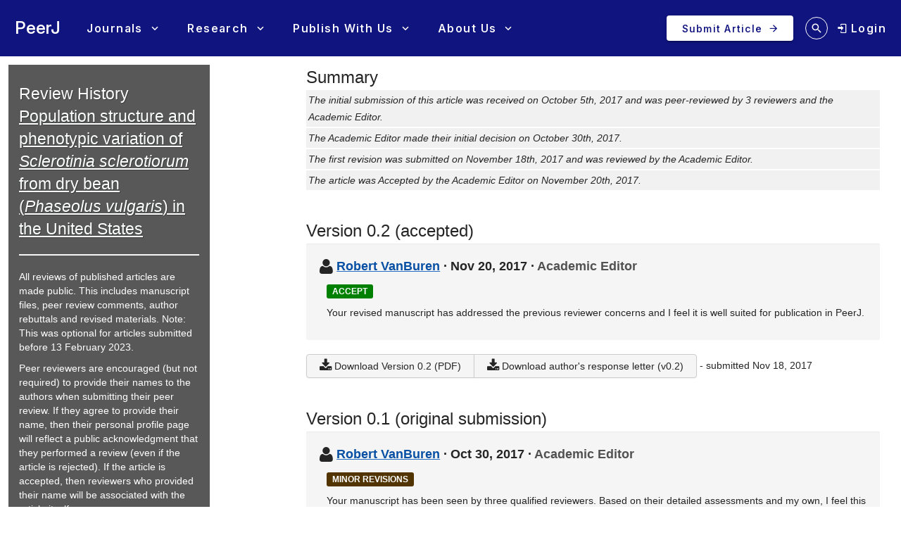

--- FILE ---
content_type: text/html; charset=UTF-8
request_url: https://peerj.com/articles/4152/reviews/
body_size: 11027
content:
<!DOCTYPE html>
<html lang="en">
<head>
    <meta charset="utf-8">
    
    <title>Review History for Population structure and phenotypic variation of Sclerotinia sclerotiorum from dry bean (Phaseolus vulgaris) in the United States [PeerJ]</title>

        <meta name="description" content="View the review history for Population structure and phenotypic variation of Sclerotinia sclerotiorum from dry bean (Phaseolus vulgaris) in the United States">

        <link rel="dns-prefetch" href="https://d2pdyyx74uypu5.cloudfront.net/">
    <link rel="dns-prefetch" href="http://static.peerj.com/">
<link rel="dns-prefetch" href="https://doi.org">

    
    <meta name="viewport" content="width=device-width,initial-scale=1">
    <meta property="fb:app_id" content="534542813234464">

                    <style>
    .legacy-b2-wrap {
        margin: 0;
        font-family: "Helvetica Neue", Helvetica, Arial, sans-serif;
        font-size: 14px;
        line-height: 20px;
        color: #252525;
        /*background-color: #ffffff;*/
        box-sizing: unset;
    }

    .legacy-b2-wrap .activities a.article-title {
        color: #004ba4 !important;
    }

    .legacy-b2-wrap .row {
        margin: unset;
        display: inherit;
    }
</style>
    <link rel="stylesheet" href="/css/01fda25-05d946e.css" media="screen">

<!--[if lt IE 9]>
    <link rel="stylesheet" href="/assets/css/ie8.css" media="screen">
<![endif]-->

<!--[if lt IE 10]>
    <link rel="stylesheet" href="/assets/css/ie9.css" media="screen">
<![endif]-->

    <style media="screen">html, body { height: 100%; }</style>
                <link rel="stylesheet" href="https://cdn.peerj.com/8aea09b/webpack/325.3d9afb0f.css"><link rel="stylesheet" href="https://cdn.peerj.com/8aea09b/webpack/peerj-app.c432a785.css">
    

    <link rel="stylesheet" href="/css/a0c1a2c-78a93c7.css" media="screen">

    <link rel="stylesheet" href="/css/05ef290-263024e.css">
    <script src="/js/f67db00-8264f27.js"></script>
<script src="/assets/js/mixpanel.js" defer></script>

<script src="/assets/js/polyfills/includes.js"></script>
<script src="/assets/js/polyfills/startsWith.js"></script><!--[if lt IE 9]>
<script src="/assets/js/html5shiv.js"></script>

<script src="/assets/js/respond.js"></script>
<script src="/assets/js/selectivizr.js"></script>
<![endif]-->

<!--[if lt IE 8]>
<script src="/assets/js/json2.js"></script>
<![endif]-->

<script>
    var PeerJ = {
        Article: {},
        User: {
            anonymous: true        },
        Publication: {},
        Production: {},
        Event: {},
        Com: {},
        Payment: {},
        Annotation: {},
        Search: {},
        Home: {},
        Subjects: {},
        Advocacy: {},
        Job: {},
        ContentAlert: {},
        Tools: {}
    };
</script>

    
<script>
    var campaign_keywords = ['utm_source', 'utm_medium', 'utm_campaign', 'utm_content', 'utm_term'];
    var kw = '';
    var lastUtms = {};
    var firstUtms = {};
    var allUtms = {};

    function campaignParams() {
        var index;
        for (index = 0; index < campaign_keywords.length; ++index) {
            kw = getQueryParam(document.URL, campaign_keywords[index]);
            if (kw.length) {
                lastUtms[campaign_keywords[index] + '-last'] = kw;
                firstUtms[campaign_keywords[index] + '-first'] = kw;
                allUtms[campaign_keywords[index] + '-all'] = kw;
            }
        }
    }

    function updatePreregCookie(preregCookie, firstUtmKey) {
        var utmVal = firstUtms[firstUtmKey];
        if (utmVal) {
            var existingPreregCampaign = $.cookie(preregCookie);
            var appendPreregCampaign;
            if (!existingPreregCampaign) {
                appendPreregCampaign = utmVal;
            } else {
                appendPreregCampaign = existingPreregCampaign + ',' + utmVal;

            }
            $.cookie(preregCookie, appendPreregCampaign, {expires: 365, path: "/"});
        }
    }

    function getQueryParam(url, param) {
        // Expects a raw URL
        param = param.replace(/[[]/, "\[").replace(/[]]/, "\]");
        var regexS = "[\?&]" + param + "=([^&#]*)",
                regex = new RegExp( regexS ),
                results = regex.exec(url);
        if (results === null || (results && typeof(results[1]) !== 'string' && results[1].length)) {
            return '';
        } else {
            return decodeURIComponent(results[1]).replace(/\W/gi, ' ');
        }
    }

    function articlePageEvent() {
        var articleContainer = $('.publication-jsondata');
        if (articleContainer.length) {
            var data = articleContainer.data('publication-meta');

            // Must be public
            if (data.publicationSubjects.length) {

                var eventName = 'Viewed-article';
                var preprint = data.preprint;
                if (preprint) {
                    eventName = 'Viewed-preprint';
                }

                data['ip-hash'] = 'c671437a8b7639bf923f0e9cca06506f';
                mixpanel.track(eventName, data);
            }
        }
    }

    function sectionListViewEvent() {
            }
</script>










    <script>(function(p,u,s,h,x){p.pushpad=p.pushpad||function(){(p.pushpad.q=p.pushpad.q||[]).push(arguments)};h=u.getElementsByTagName('head')[0];x=u.createElement('script');x.async=1;x.src=s;h.appendChild(x);})(window,document,'https://pushpad.xyz/pushpad.js');
            pushpad('init', 5977, {hostname: 'peerj.com'});
    </script>

    <!-- Meta Pixel Code -->
<script>
!function(f,b,e,v,n,t,s)
{if(f.fbq)return;n=f.fbq=function(){n.callMethod?
n.callMethod.apply(n,arguments):n.queue.push(arguments)};
if(!f._fbq)f._fbq=n;n.push=n;n.loaded=!0;n.version='2.0';
n.queue=[];t=b.createElement(e);t.async=!0;
t.src=v;s=b.getElementsByTagName(e)[0];
s.parentNode.insertBefore(t,s)}(window, document,'script',
'https://connect.facebook.net/en_US/fbevents.js');
fbq('init', '237989854235235');
fbq('track', 'PageView');
</script>
<noscript><img height="1" width="1" style="display:none"
src="https://www.facebook.com/tr?id=237989854235235&ev=PageView&noscript=1"
/></noscript>
<!-- End Meta Pixel Code -->    
    <link rel="search" type="application/opensearchdescription+xml" href="https://peerj.com/articles/osd.xml" title="PeerJ">

            <script>
    PeerJ.Com.GoogleTagManager = {
        init: function(){

            var tagManagerAccount = 'GTM-KGDWL2J';

                                        
            (function(w,d,s,l,i){w[l]=w[l]||[];w[l].push({'gtm.start':
                    new Date().getTime(),event:'gtm.js'});var f=d.getElementsByTagName(s)[0],
                j=d.createElement(s),dl=l!='dataLayer'?'&l='+l:'';j.async=true;j.src=
                'https://www.googletagmanager.com/gtm.js?id='+i+dl;f.parentNode.insertBefore(j,f);
            })(window,document,'script','dataLayer',tagManagerAccount);

        }
    }
</script>        


                    
    
    <script>
        // Run through cookieConsent only
        PeerJ.Com.GA = new function() {
            this.disabletracking = function() {
                window['ga-disable-' + 'UA-31208920-1'] = true;
            };

            this.runGA = function() {
                                (function (i, s, o, g, r, a, m) {
                    i['GoogleAnalyticsObject'] = r;
                    i[r] = i[r] || function () {
                        (i[r].q = i[r].q || []).push(arguments)
                    }, i[r].l = 1 * new Date();
                    a = s.createElement(o),
                        m = s.getElementsByTagName(o)[0];
                    a.async = 1;
                    a.src = g;
                    m.parentNode.insertBefore(a, m)
                })(window, document, 'script', 'https://www.google-analytics.com/analytics.js', 'ga');

                                ga('create', 'UA\u002D31208920\u002D1', 'auto');

                // Removes last octet
                ga('set', 'anonymizeIp', true);

                
                
                                
                                ga('require', 'displayfeatures');

                                ga('send', 'pageview');

                                                window.setTimeout(function () {
                    ga('send', 'event', 'adjusted bounce rate', 'page visit 15 seconds or more');
                }, 15000);
                
                                
                                            }
        };
    </script>
    
    <script src="/js/8548491-475c575.js"></script>        
<link rel="apple-touch-icon" sizes="57x57" href="https://d2pdyyx74uypu5.cloudfront.net/images/favicon/peerj/apple-icon-57x57.png">
<link rel="apple-touch-icon" sizes="60x60" href="https://d2pdyyx74uypu5.cloudfront.net/images/favicon/peerj/apple-icon-60x60.png">
<link rel="apple-touch-icon" sizes="72x72" href="https://d2pdyyx74uypu5.cloudfront.net/images/favicon/peerj/apple-icon-72x72.png">
<link rel="apple-touch-icon" sizes="76x76" href="https://d2pdyyx74uypu5.cloudfront.net/images/favicon/peerj/apple-icon-76x76.png">
<link rel="apple-touch-icon" sizes="114x114" href="https://d2pdyyx74uypu5.cloudfront.net/images/favicon/peerj/apple-icon-114x114.png">
<link rel="apple-touch-icon" sizes="120x120" href="https://d2pdyyx74uypu5.cloudfront.net/images/favicon/peerj/apple-icon-120x120.png">
<link rel="apple-touch-icon" sizes="144x144" href="https://d2pdyyx74uypu5.cloudfront.net/images/favicon/peerj/apple-icon-144x144.png">
<link rel="apple-touch-icon" sizes="152x152" href="https://d2pdyyx74uypu5.cloudfront.net/images/favicon/peerj/apple-icon-152x152.png">
<link rel="apple-touch-icon" sizes="180x180" href="https://d2pdyyx74uypu5.cloudfront.net/images/favicon/peerj/apple-icon-180x180.png">
<link rel="icon" type="image/png" sizes="192x192"  href="https://d2pdyyx74uypu5.cloudfront.net/images/favicon/peerj/android-icon-192x192.png">
<link rel="shortcut icon" href="https://d2pdyyx74uypu5.cloudfront.net/images/favicon/peerj/favicon.ico">
<link rel="icon" type="image/png" sizes="32x32" href="https://d2pdyyx74uypu5.cloudfront.net/images/favicon/peerj/favicon-32x32.png">
<link rel="icon" type="image/png" sizes="96x96" href="https://d2pdyyx74uypu5.cloudfront.net/images/favicon/peerj/favicon-96x96.png">
<link rel="icon" type="image/png" sizes="16x16" href="https://d2pdyyx74uypu5.cloudfront.net/images/favicon/peerj/favicon-16x16.png">
<link rel="manifest" href="https://d2pdyyx74uypu5.cloudfront.net/images/favicon/peerj/manifest.json">
<meta name="msapplication-TileColor" content="#ffffff">
<meta name="msapplication-TileImage" content="https://d2pdyyx74uypu5.cloudfront.net/images/favicon/peerj/ms-icon-144x144.png">
<meta name="msapplication-config" content="https://d2pdyyx74uypu5.cloudfront.net/images/favicon/peerj/browserconfig.xml">
<meta name="theme-color" content="#ffffff">
        <noscript>
        <style type="text/css">
            #wrap {
                display: block;
                padding-left: 0;
                margin-top: 17px;
            }
        </style>
    </noscript>
</head>


<body         class=""
        data-mp="776a79e14e8f05a81ca92536c83f08b4"
        data-mp-debug=""
        data-controllerVars=""
        data-headerVars='null'
        data-symfony-route="publication_reviews"
        data-fixed-width="1440px"
>


<div
        class="legacy-b2-wrap"
        style="background: none"
>
    <div
            id="wrap"
            style="background: none"
                >
        
        
        <div id="nav-pad"></div>

        
        <div id="MainContent"
             class="container">

            <noscript class="js-disabled-warning">
                <div class="alert alert-danger">
                    <i class="icon icon-warning-sign"></i> Javascript is disabled in your browser. Please <a
                            href="https://www.enable-javascript.com" target="_blank">enable Javascript</a> to view
                    PeerJ.
                </div>
            </noscript>

                <div class="row-fluid" itemscope itemtype="http://schema.org/ScholarlyArticle">
    <div class="span3">
        <div class="peerj-general-header-box-container">
             <div class="peerj-general-header-box">
                <h1>Review History<br>
                <a itemprop="url" href="https://peerj.com/articles/4152/"
                    rel="latest-version">Population structure and phenotypic variation of <i>Sclerotinia sclerotiorum</i> from dry bean (<i>Phaseolus vulgaris</i>) in the United States</a>
                </h1>
                <hr>
                <div class="help-block">
                    <p>
                        All reviews of published articles are made public. This includes manuscript files, peer review comments, author rebuttals and revised materials. Note: This was optional for articles submitted before 13 February 2023.
                    </p>
                    <p>
                        Peer reviewers are encouraged (but not required) to provide their names to the authors when submitting their peer review. If they agree to provide their name, then their personal profile page will reflect a public acknowledgment that they performed a review (even if the article is rejected). If the article is accepted, then reviewers who provided their name will be associated with the article itself.
                    </p>
                    <p>
                        View <a href="/benefits/review-history-and-peer-review/">examples of open peer review</a>.
                    </p>
                </div>
            </div>
        </div>
    </div>
    <div class="span8 offset1">
        <div id="publication-metadata">
            <meta itemprop="name" content="Population structure and phenotypic variation of Sclerotinia sclerotiorum from dry bean (Phaseolus vulgaris) in the United States">
            <meta itemprop="sameAs" content="https://doi.org/10.7717/peerj.4152">
            <meta itemprop="sameAs" content="info:doi/10.7717/peerj.4152">

            <!-- TODO: author URLs? -->
                                                <meta itemprop="creator author" content="Zhian N. Kamvar">
                                    <meta itemprop="creator author" content="B. Sajeewa Amaradasa">
                                    <meta itemprop="creator author" content="Rachana Jhala">
                                    <meta itemprop="creator author" content="Serena McCoy">
                                    <meta itemprop="creator author" content="James R. Steadman">
                                    <meta itemprop="creator author" content="Sydney E. Everhart">
                                    </div>

        <div class="peer-reviews-header">
            <h2 class="publication-review-history-heading">Summary</h2>

<ul class="unstyled peer-reviews-timeline">
                            <li>
                            The initial submission of this article was received on October 5th, 2017 and was peer-reviewed
                        by
            3 reviewers and             the Academic Editor.
        </li>
                            <li>The Academic Editor made their initial decision on October 30th, 2017.</li>
                                    <li>
                            The first revision was submitted on November 18th, 2017 and was reviewed
                        by
                        the Academic Editor.
        </li>
                            <li>The article was Accepted by the Academic Editor on November 20th, 2017.</li>
            </ul>

        </div>

                                    


<div class="publication-review-version" id="version-0-2">
    <h2 class="publication-review-history-heading">Version 0.2
        (accepted)</h2>

            <div class="publication-review well publication-decision"
     itemscope itemtype="http://schema.org/Review"
     id="version-0-2-decision">

    <div itemprop="itemReviewed" itemscope
         itemtype="http://schema.org/ScholarlyArticle">
        <meta itemprop="version" content="0.2">
        <meta itemprop="url" content="https://peerj.com/articles/4152/">
    </div>

    <h3>
        <i class="icon-large icon-user" style="vertical-align:baseline"></i>

        
        <span itemprop="creator author" itemscope itemtype="http://schema.org/Person">
            <a href="https://peerj.com/user/21426/" itemprop="url"><span itemprop="name">Robert VanBuren</span></a>
        </span>

        &middot;

                    <a href="https://peerj.com/articles/4152v0.2/decision/" class="publication-review-permalink"
               itemprop="url" title="Permalink for this decision"
            >
            </a>
            <time class="review-date" itemprop="dateCreated"
                  datetime="2017-11-20"
            >Nov 20, 2017</time>
                &middot;

        <span class="publication-review-editor">Academic Editor</span>
    </h3>

    <div class="publication-editor-decision">
                <span class="label article-recommendation article-recommendation-accept"
                >Accept</span>
    </div>

    <div itemprop="reviewBody">
        <p>Your revised manuscript has addressed the previous reviewer concerns and I feel it is well suited for publication in PeerJ.</p>
    </div>

    </div>
    
    
    
    
    
    <div class="publication-review-files">
        <span class="btn-group">
        <a href="https://peerj.com/articles/4152v0.2/submission" class="btn" itemprop="url"><i
            class="icon-large icon-download-alt"></i> Download
            Version 0.2 (PDF)</a>

                                    
                <a href="/articles/4152v0.2/rebuttal" class="btn"><i
                   class="icon-large icon-download-alt"></i> Download author's response letter (v0.2)</a>
                    
                </span>

        <span  class="publication-review-submitted">- submitted
            Nov 18, 2017</span>
    </div>
</div>
                            


<div class="publication-review-version" id="version-0-1">
    <h2 class="publication-review-history-heading">Version 0.1
        (original submission)</h2>

            <div class="publication-review well publication-decision"
     itemscope itemtype="http://schema.org/Review"
     id="version-0-1-decision">

    <div itemprop="itemReviewed" itemscope
         itemtype="http://schema.org/ScholarlyArticle">
        <meta itemprop="version" content="0.1">
        <meta itemprop="url" content="https://peerj.com/articles/4152/">
    </div>

    <h3>
        <i class="icon-large icon-user" style="vertical-align:baseline"></i>

        
        <span itemprop="creator author" itemscope itemtype="http://schema.org/Person">
            <a href="https://peerj.com/user/21426/" itemprop="url"><span itemprop="name">Robert VanBuren</span></a>
        </span>

        &middot;

                    <a href="https://peerj.com/articles/4152v0.1/decision/" class="publication-review-permalink"
               itemprop="url" title="Permalink for this decision"
            >
            </a>
            <time class="review-date" itemprop="dateCreated"
                  datetime="2017-10-30"
            >Oct 30, 2017</time>
                &middot;

        <span class="publication-review-editor">Academic Editor</span>
    </h3>

    <div class="publication-editor-decision">
                <span class="label article-recommendation article-recommendation-minor"
                >Minor Revisions</span>
    </div>

    <div itemprop="reviewBody">
        <p>Your manuscript has been seen by three qualified reviewers. Based on their detailed assessments and my own, I feel this work is well suited for publication in PeerJ after a number of minor revisions.</p>
    </div>

    </div>
    
    
    
            
        <div class="publication-review well"
             itemscope itemtype="http://schema.org/Review"
             id="version-0-1-review-1">

            <div itemprop="itemReviewed" itemscope
                 itemtype="http://schema.org/ScholarlyArticle">
                <meta itemprop="version" content="0.1">
                <meta itemprop="url" content="https://peerj.com/articles/4152/">
            </div>

            <h3>
                <i class="icon-large icon-user" style="vertical-align:baseline"></i>

                                    <span class="publication-review-reviewer"
                        itemprop="creator author">Reviewer 1</span>
                
                &middot;

                <a href="/articles/4152v0.1/reviews/1/" class="publication-review-permalink"
                   itemprop="url" title="Permalink for this review"
                    ><time class="review-date" itemprop="dateCreated"
                          datetime="2017-10-17"
                        >Oct 17, 2017</time></a>
            </h3>

            <div itemprop="reviewBody">

                                
                <h4 class="mt-5">Basic reporting</h4>

                <p>-The article is well written. <br />
-Literature References are relevant and fits the study and within a broader field.<br />
-The structure of the article is of good standard.  The format of PeerJ is the opportunity to provide greater detail and more in-depth discussions that may be restricted in other journals.  However, there is a delicate balance of introducing as much detail as necessary while retaining the attention of the reader.  This article is on the borderline of introducing too much detail.  For instance, is the use of Figures 1, 2 and 4 all necessary?  The underlying question is, Do the Figures and additional detail in the paper enhance the paper or create a distraction from the primary message of the study?  And while there is great detail on different analyses there is lack of depth on the Mexican population? Is this an important population and why?<br />
-Complete study without indications of fracturing of the research to increase publication count.</p>

                <h4>Experimental design</h4>

                <p>-Well defined gap in scientific knowledge, confirms the efficacy of white mold screening nurseries through population genetics analysis and associated aggressiveness of isolates.<br />
-Appropriate use of technologies for investigating genetic populations with that are predominantly clonal.  Identified and evaluated an appropriate phenotype of interest (aggressiveness).  Identified the limitations of the study, in that the pathogen is not host specific and may influence conclusions of the study.<br />
-Methods would allow for an investigator to replicate the same or similar study to confirm results or develop new studies.</p>

                <h4>Validity of the findings</h4>

                <p>-Study provides novel results in the scientific field of S. sclerotiorum on dry beans an important agricultural commodity.  Potentially validates the continued use of nurseries for resistance selection in breeding and introduces a potential area of concern/focus for future research with the Mexican population of pathogens.  <br />
-Data is provided in repository: <a href="https://github.com/everhartlab/sclerotinia-366/">https://github.com/everhartlab/sclerotinia-366/</a>.  Review of data available (includes: year, location, host…) indicates the opportunity for evaluation/use of data to confirm results and/or in future studies.  Statistical analysis of data was appropriate.<br />
-Conclusions are well stated and appropriate.</p>

            </div>

                            <h4>Additional comments</h4>

                <p>Overall this paper did a wonderful synthesis of the topic while applying and interpreting the results with good scientific standards.  I found only one important area of correction which was in the abstract requiring the clarification of &quot;11 states in the United States of America,...&quot;.  This is noted in the material and methods but is absent in the abstract.  <br />
<br />
From a scientific perspective, it should be noted that additional phenotypes for aggressiveness should be evaluated in future research.   The straw test is only an indicator for one type of pathogen potential and limits interpretation of the populations.  The conclusion given in this study is valid but greater resolution may have been possible with more phenotype data (and of course larger populations).  I was also interested in more interpretation/analysis as to why the Mexican population did not have MLH shared with any other regions, the absence of clarity on this is done at a loss.</p>
            
                        
            <div class="publication-review-cite">
    <div class="publication-review-cite-intro">Cite this review as</div>

    <div>
        <span class="publication-review-citation"><span>Anonymous Reviewer</span> (<span>2017</span>) <a href="https://peerj.com/articles/4152v0.1/reviews/1/">Peer Review #1 of &quot;Population structure and phenotypic variation of Sclerotinia sclerotiorum from dry bean (Phaseolus vulgaris) in the United States (v0.1)&quot;</a>. <i>PeerJ</i></span>
                                <a href="https://doi.org/10.7287/peerj.4152v0.1/reviews/1" itemprop="sameAs">https://doi.org/10.7287/peerj.4152v0.1/reviews/1</a>
            <meta itemprop="sameAs" content="info:doi/10.7287/peerj.4152v0.1/reviews/1">
            </div>
</div>
        </div>
            
        <div class="publication-review well"
             itemscope itemtype="http://schema.org/Review"
             id="version-0-1-review-2">

            <div itemprop="itemReviewed" itemscope
                 itemtype="http://schema.org/ScholarlyArticle">
                <meta itemprop="version" content="0.1">
                <meta itemprop="url" content="https://peerj.com/articles/4152/">
            </div>

            <h3>
                <i class="icon-large icon-user" style="vertical-align:baseline"></i>

                                                                                    <span itemprop="creator author" itemscope itemtype="http://schema.org/Person">
                            <a href="/user/59234/" itemprop="url"
                                ><span itemprop="name">Denita Hadziabdic</span></a>
                        </span>
                                    
                &middot;

                <a href="/articles/4152v0.1/reviews/2/" class="publication-review-permalink"
                   itemprop="url" title="Permalink for this review"
                    ><time class="review-date" itemprop="dateCreated"
                          datetime="2017-10-20"
                        >Oct 20, 2017</time></a>
            </h3>

            <div itemprop="reviewBody">

                                
                <h4 class="mt-5">Basic reporting</h4>

                <p>Manuscript is written clearly, with appropriate references but limited introduction. Please see general comments reagrding that. The authors has clearly stated research questions, hypothesis, detailed M&amp;M, concise results, and extensive discussion.</p>

                <h4>Experimental design</h4>

                <p>Research questions were clear and addressed appropriately in subsequent analyses. Methodology and data analyses are described with sufficient details to allow reproducibility.</p>

                <h4>Validity of the findings</h4>

                <p>Data was robust, available for reproducibility and well explained.</p>

            </div>

                            <h4>Additional comments</h4>

                <p>Population structure and phenotypic variation of Sclerotinia sclerotiorum from dry bean in the United States by Kamvar et al. utilized microsatellite loci to answer number of interesting questions including evaluating phenotypic and genetic diversity of S. sclerotiorum in the nurseries (here referred as natural populations since no control was used to limit disease spread) using regional differences and across different time intervals (span of nine years). In addition, the authors investigated correlation between mycelial compatibility groups and multilocus haplotypes among these populations. Introduction is a bit short and I would suggest expanding few sections (please see specific comments below). Materials and methods are precise and well written and I really appreciated data availability, including all sorts of analyses, which was refreshing. I also like the acknowledgment of shortcomings of the analyses (compound microsats example), which can be challenging to work with. Results were explained well with few exceptions that need some clarification. Overall, well written manuscript with interesting and relevant results for nursery producers/growers. As such, I recommend it for publication with minor revisions.</p>
            
                                        
                <div>
                    <a href="/articles/4152v0.1/reviews/2/attachment" class="btn"><i class="icon-paper-clip"></i>
                        Download annotated manuscript</a>
                </div>
            
            <div class="publication-review-cite">
    <div class="publication-review-cite-intro">Cite this review as</div>

    <div>
        <span class="publication-review-citation"><span>Hadziabdic D</span> (<span>2017</span>) <a href="https://peerj.com/articles/4152v0.1/reviews/2/">Peer Review #2 of &quot;Population structure and phenotypic variation of Sclerotinia sclerotiorum from dry bean (Phaseolus vulgaris) in the United States (v0.1)&quot;</a>. <i>PeerJ</i></span>
                                <a href="https://doi.org/10.7287/peerj.4152v0.1/reviews/2" itemprop="sameAs">https://doi.org/10.7287/peerj.4152v0.1/reviews/2</a>
            <meta itemprop="sameAs" content="info:doi/10.7287/peerj.4152v0.1/reviews/2">
            </div>
</div>
        </div>
            
        <div class="publication-review well"
             itemscope itemtype="http://schema.org/Review"
             id="version-0-1-review-3">

            <div itemprop="itemReviewed" itemscope
                 itemtype="http://schema.org/ScholarlyArticle">
                <meta itemprop="version" content="0.1">
                <meta itemprop="url" content="https://peerj.com/articles/4152/">
            </div>

            <h3>
                <i class="icon-large icon-user" style="vertical-align:baseline"></i>

                                    <span class="publication-review-reviewer"
                        itemprop="creator author">Reviewer 3</span>
                
                &middot;

                <a href="/articles/4152v0.1/reviews/3/" class="publication-review-permalink"
                   itemprop="url" title="Permalink for this review"
                    ><time class="review-date" itemprop="dateCreated"
                          datetime="2017-10-29"
                        >Oct 29, 2017</time></a>
            </h3>

            <div itemprop="reviewBody">

                                
                <h4 class="mt-5">Basic reporting</h4>

                <p>The paper focuses on addressing a question of the genetic diversity of Sclerotinia and addressing how this genetic diversity could be ligated to virulence and compatibility between strains.  The context provided for the paper is sufficient to state the goal of the research, and the authors show knowledge of the system and the analyses required to achieve the stated goals.  The article is sound and data/code for analyses have been made public and easily accessible.  In general, the conclusions were supported by the data, there are some points that required some clarification, but overall the research was well developed and the data is nicely presented to follow up the document.</p>

                <h4>Experimental design</h4>

                <p>The paper is one of the most extensive population studies in plant pathogens addressing questions on the structure of the population and the correlation of genetic diversity with specific traits.  The goals and research question stated by the authors were mostly addressed with the data and there are points that despite the difficulty of the question, there are good approximations to the answer.  For instance, the limited information provided by SSRs could not potentially lead correlation with phenotypic traits, therefore the authors acknowledge this, and approach the question using different statistical methods.  <br />
The methods and the analyses conducted are well explained and the authors provided all the code and data for corroborating the results.</p>

                <h4>Validity of the findings</h4>

                <p>Overall the study provides an extensive view of the genetic diversity of S. sclerotiorum in screening nurseries and commercial fields of dry bean. Despite that the question of how genetic diversity links phenotypic traits like MCGs and virulence has been approached before, the authors analyzed a large number of isolates using multiple markers and different statistical approaches to answer this question.  The result is still negative since there are limitations by the markers, and since this pathogen has reduced diversity.  Sclerotinia is soilborne pathogen and it is expected that there should be constraint populations at the geographical level, however, there is a reduced diversity suggesting little differentiation among regions.  This is addressed by the authors, where soil or contaminated plant material could have played an important role on the transmission of this pathogen.  In addition, the goal of establishing a census of the genetic diversity and its relation to aggressiveness is major task but necessary to establish a baseline for breeders to target a representative pool of the pathogen’s population.<br />
Nevertheless, the authors go through a good job of addressing the issues and limitations of the study.   There are some points or comments that I would recommend to the authors to discuss and/or consider, those were included on the general comments.</p>

            </div>

                            <h4>Additional comments</h4>

                <p>•	The availability of the data and the analyses posted on github was really helpful and it made very enjoyable to read the paper and understand some of the logic of the authors, it has been a great experience.  It also provides a good view on the paper and it helps to assess paper and give recommendations on the paper.  Kudos!  I want to compliment the authors for making these resources available.<br />
<br />
•	Since populations for certain areas were only collected within a single year, variation between years and region should also be looked at with caution.  Are year and region still important if samples with more than one year are retained? How much variability is explained if so?  It will a good way to corroborate if there is a continuum of genotypes or every year is bottleneck increasing diversity and to determine how much populations sampled once contribute to the analysis.  However, the authors are aware of this on line 350-352.<br />
<br />
•	One thing to be addressed is how well these microsatellites represent the whole genome, this was not addressed on Sirjusingh and Kohn (2001) maybe due to the lack of the genome sequence. However, this could explain the lack of power of the existing set to represent the haplotypes in the population.  Despite, that most studies are using reduced genome approaches or more powerful techniques, it will be informative for other researchers still using this set of microsatellites to have this information.  Njambere et al. (2010; 10.1139/G10-019) did an approximation for S. trifoliorum using linkage groups, but I am not aware of something similar for S. sclerotiorum to corroborate these SSRs.<br />
<br />
•	The relation between MCGs, MLH and aggressiveness is quite interesting, however, it is hard to follow in the text.  The graph in github (https://github.com/everhartlab/sclerotinia-366/blob/master/results/mlg-mcg.md), summarizes really well some on this information as well as table 3.  Maybe you can consider including this graph either on the article or add a column to table 3 with the average aggressiveness.  The graph might be more meaningful since you can see the variability of aggressiveness of the different strains by the different factors.<br />
<br />
•	L384-404 The authors have a discussion on differentiation of the population based on region.  Then, the discussion is centered on how regions like WA still had a considerable amount of variation within the US locations sampled.  However, one of the points discussed is that one of the locations was inoculated in 2002 and then crop history differed between the two locations sampled.  As the authors suggested there is little or minimal differentiation between isolates from different hosts.  Nonetheless, the source of the sclerotia used to inoculated the fields is also different.  This could be also part of the differences that the authors see in 2008.  Despite that other studies have indicated a limited differentiation between hosts, it seems that there is some effect on the genetic.  Is the virulence different on these isolates with respect to other isolates? Aldrich-Wolfe et al. (2015) presents information on the allele sizes for the markers used, are these haplotypes present in the current study?  It will be interesting to determine if most haplotypes are share or not, and if those present across multiple hosts have a different virulence.  However, the major point of the paper is dry bean but the history on crop rotation could explain some of the variability across years.<br />
<br />
•	P6L262 varaibles change to variables</p>
            
                        
            <div class="publication-review-cite">
    <div class="publication-review-cite-intro">Cite this review as</div>

    <div>
        <span class="publication-review-citation"><span>Anonymous Reviewer</span> (<span>2017</span>) <a href="https://peerj.com/articles/4152v0.1/reviews/3/">Peer Review #3 of &quot;Population structure and phenotypic variation of Sclerotinia sclerotiorum from dry bean (Phaseolus vulgaris) in the United States (v0.1)&quot;</a>. <i>PeerJ</i></span>
                                <a href="https://doi.org/10.7287/peerj.4152v0.1/reviews/3" itemprop="sameAs">https://doi.org/10.7287/peerj.4152v0.1/reviews/3</a>
            <meta itemprop="sameAs" content="info:doi/10.7287/peerj.4152v0.1/reviews/3">
            </div>
</div>
        </div>
    
    
    <div class="publication-review-files">
        <span class="btn-group">
        <a href="https://peerj.com/articles/4152v0.1/submission" class="btn" itemprop="url"><i
            class="icon-large icon-download-alt"></i> Download
            Original Submission (PDF)</a>

        
                </span>

        <span  class="publication-review-submitted">- submitted
            Oct 5, 2017</span>
    </div>
</div>
            
            <p>All text and materials provided via this peer-review history page are made available under a Creative Commons Attribution License, which permits unrestricted use, distribution, and reproduction in any medium, provided the original author and source are credited.</p>
            </div>
</div>

        </div>

        
                <div id="push"></div>

    </div>
</div>
        <div id="vue-peerj-core-app"
     data-betaTesting="1"
     data-isDarkTheme="false"
     data-mercure="https://sse.peerj.com/.well-known/mercure"
     data-userRoleData="{&quot;isAdmin&quot;:false,&quot;isStaff&quot;:false,&quot;isAimsAdmin&quot;:false,&quot;_roles&quot;:[],&quot;_me&quot;:[]}"
     data-api="https://peerj.com/api/v2"
     data-imagePrefix="https://d2pdyyx74uypu5.cloudfront.net/"
     data-groupFilesPrefix="https://group-files.peerj.com/"
     data-groupFilesRoot=""
     data-userImagePrefix="https://s3.amazonaws.com/peerj_prod_upload/images/profile"
     data-articleBasePrefix="https://dfzljdn9uc3pi.cloudfront.net/"
     data-recaptchaKey="6LcklyQUAAAAAGWmGpOk76ha4H0b229a5GSVahJr"
>
</div>
            <header id="header-skeleton" class="px-sm text-left shadow-sm v-sheet theme--light v-toolbar v-toolbar--flat v-app-bar v-app-bar--fixed" data-booted="true" style="height: 75px; margin-top: 0px; transform: translateY(0px); left: 0px; right: 0px; background: #fff; color: #FFF"><div class="v-toolbar__content" style="height: 75px;"><button type="button" class="v-app-bar__nav-icon v-btn v-btn--icon v-btn--round theme--light v-size--default" aria-label="Search"><span class="v-btn__content"><i aria-hidden="true" aria-haspopup="true" aria-expanded="false" class="v-icon notranslate mdi mdi-view-dashboard theme--light" style="color: #FFF"></i><span class="v-tooltip"></span></span></button>

            <div class="d-flex"><div>   </div></div></div></header>









<div id="alerts" class="legacy-b2-wrap" data-async-alerts="/alerts/"></div>

            <script src="/js/8d39319-582a9a0.js"></script>
            <script src="/js/05779bd-a411a7a.js"></script>
        <script src="https://cdn.peerj.com/8aea09b/webpack/runtime.72b77566.js"></script><script src="https://cdn.peerj.com/8aea09b/webpack/196.5a8cf7d8.js"></script><script src="https://cdn.peerj.com/8aea09b/webpack/325.718a7816.js"></script><script src="https://cdn.peerj.com/8aea09b/webpack/peerj-app.8dea0c22.js"></script>


    <script src="/js/5d3c493-193ec0b.js"></script>
<div class="legacy-b2-wrap">
    <div id="content-alert-container"></div>
    <div id="toast-container"></div>

        <link rel="dns-prefetch" href="https://d2pdyyx74uypu5.cloudfront.net/">
    <link rel="dns-prefetch" href="http://static.peerj.com/">
<link rel="dns-prefetch" href="https://doi.org">

    
    </div>
</body>
</html>


--- FILE ---
content_type: text/css
request_url: https://peerj.com/css/01fda25-05d946e.css
body_size: 44401
content:
:root {
    --pj-color-contrib-bronze:   #996447;
    --pj-color-contrib-silver:   #767676;
    --pj-color-contrib-gold:     #886d2d;
    --pj-color-contrib-platinum: #7967a6;
    --pj-color-contrib-diamond:  #5FA8CD;
}

/* Contribution Points Colours */
.pj-color--contrib-bronze {
    color: var(--pj-color-contrib-bronze);
}
.pj-color--contrib-silver {
    color: var(--pj-color-contrib-silver);
}
.pj-color--contrib-gold {
    color: var(--pj-color-contrib-gold);
}
.pj-color--contrib-platinum {
    color: var(--pj-color-contrib-platinum);
}
.pj-color--contrib-diamond {
    color: var(--pj-color-contrib-diamond);
}

/* Contribution Points Backgrounds */
.pj-bg--contrib-bronze {
    background-color: var(--pj-color-contrib-bronze);
}
.pj-bg--contrib-silver {
    background-color: var(--pj-color-contrib-silver);
}
.pj-bg--contrib-gold {
    background-color: var(--pj-color-contrib-gold);
}
.pj-bg--contrib-platinum {
    background-color: var(--pj-color-contrib-platinum);
}
.pj-bg--contrib-diamond {
    background-color: var(--pj-color-contrib-diamond);
}

/* Contribution Points Border Colour */
.pj-border--contrib-bronze {
    border-color: var(--pj-color-contrib-bronze) !important;
}
.pj-border--contrib-silver {
    border-color: var(--pj-color-contrib-silver) !important;
}
.pj-border--contrib-gold {
    border-color: var(--pj-color-contrib-gold) !important;
}
.pj-border--contrib-platinum {
    border-color: var(--pj-color-contrib-platinum) !important;
}
.pj-border--contrib-diamond {
    border-color: var(--pj-color-contrib-diamond) !important;
}

/* Other backgrounds */
.pj-bg--expertrxiv {
    background: #EE2500;
}

/*!
 * Bootstrap v2.3.2
 *
 * Copyright 2012 Twitter, Inc
 * Licensed under the Apache License v2.0
 * http://www.apache.org/licenses/LICENSE-2.0
 *
 * Designed and built with all the love in the world @twitter by @mdo and @fat.
 */

.clearfix {
    *zoom: 1;
}

.clearfix:before,
.clearfix:after {
    display: table;
    line-height: 0;
    content: "";
}

.clearfix:after {
    clear: both;
}

.hide-text {
    font: 0/0 a;
    color: transparent;
    text-shadow: none;
    background-color: transparent;
    border: 0;
}

.input-block-level {
    display: block;
    width: 100%;
    min-height: 30px;
    -webkit-box-sizing: border-box;
    -moz-box-sizing: border-box;
    box-sizing: border-box;
}

article,
aside,
details,
figcaption,
figure,
footer,
header,
hgroup,
nav,
section {
    display: block;
}

audio,
canvas,
video {
    display: inline-block;
    *display: inline;
    *zoom: 1;
}

audio:not([controls]) {
    display: none;
}

html {
    font-size: 100%;
    -webkit-text-size-adjust: 100%;
    -ms-text-size-adjust: 100%;
    -webkit-font-smoothing: inherit !important;
    -moz-osx-font-smoothing: inherit !important;
}

a:focus {
    outline: thin dotted #252525;
    outline: 5px auto -webkit-focus-ring-color;
    outline-offset: -2px;
}

a:hover,
a:active {
    outline: 0;
}

sub,
sup {
    position: relative;
    font-size: 75%;
    line-height: 0;
    vertical-align: baseline;
}

sup {
    top: -0.5em;
}

sub {
    bottom: -0.25em;
}

.legacy-b2-wrap img {
    width: auto\9;
    /*height: auto;*/ /* disabled by PeerJ: use .img-fluid where needed */
    max-width: 100%;
    vertical-align: middle;
    border: 0;
    -ms-interpolation-mode: bicubic;
}

#map_canvas img,
.google-maps img {
    max-width: none;
}

button,
.legacy-b2-wrap input,
.legacy-b2-wrap select,
.legacy-b2-wrap textarea {
    margin: 0;
    font-size: 100%;
    vertical-align: middle;
}

.legacy-b2-wrap button,
.legacy-b2-wrap [type=button],
.legacy-b2-wrap [type=reset],
.legacy-b2-wrap [type=submit],
.legacy-b2-wrap [role=button]
{
    color: #ffffff;
}

.legacy-b2-wrap button,
.legacy-b2-wrap input {
    *overflow: visible;
    line-height: normal;
}

.legacy-b2-wrap button::-moz-focus-inner,
.legacy-b2-wrap input::-moz-focus-inner {
    padding: 0;
    border: 0;
}

.legacy-b2-wrap button,
html .legacy-b2-wrap input[type="button"],
.legacy-b2-wrap input[type="reset"],
.legacy-b2-wrap input[type="submit"] {
    cursor: pointer;
    -webkit-appearance: button;
}

.legacy-b2-wrap label,
.legacy-b2-wrap select,
.legacy-b2-wrap button,
.legacy-b2-wrap input[type="button"],
.legacy-b2-wrap input[type="reset"],
.legacy-b2-wrap input[type="submit"],
.legacy-b2-wrap input[type="radio"],
.legacy-b2-wrap input[type="checkbox"] {
    cursor: pointer;
}

.legacy-b2-wrap input[type="search"] {
    -webkit-box-sizing: content-box;
    -moz-box-sizing: content-box;
    box-sizing: content-box;
    -webkit-appearance: textfield;
}

.legacy-b2-wrap input[type="search"]::-webkit-search-decoration,
.legacy-b2-wrap input[type="search"]::-webkit-search-cancel-button {
    -webkit-appearance: none;
}

.legacy-b2-wrap textarea {
    overflow: auto;
    vertical-align: top;
}

@media print {
    * {
        color: #000 !important;
        text-shadow: none !important;
        background: transparent !important;
        box-shadow: none !important;
    }

    a,
    a:visited {
        text-decoration: underline;
    }

    a[href]:after {
        content: " (" attr(href) ")";
    }

    abbr[title]:after {
        content: " (" attr(title) ")";
    }

    .ir a:after,
    a[href^="javascript:"]:after,
    a[href^="#"]:after {
        content: "";
    }

    pre,
    blockquote {
        border: 1px solid #999;
        page-break-inside: avoid;
    }

    thead {
        display: table-header-group;
    }

    tr,
    img {
        page-break-inside: avoid;
    }

    img {
        max-width: 100% !important;
    }

    @page {
        margin: 0.5cm;
    }

    p,
    h2,
    h3 {
        orphans: 3;
        widows: 3;
    }

    h2,
    h3 {
        page-break-after: avoid;
    }
}

body {
    margin: 0;
    font-family: "Helvetica Neue", Helvetica, Arial, sans-serif;
    font-size: 14px;
    line-height: 20px;
    color: #252525;
    background-color: #ffffff;
}

.legacy-b2-wrap {
    max-width: 1440px !important;
}

#wrap .article-status-header .container {
    margin: 10px;
}

@media (min-width: 1000px) {
    #wrap .article-status-header .container .article-subnav {
        margin-left: -10px;
        margin-right: 10px;
    }
}


.legacy-b2-wrap #MainContent {
    margin-top: 16px;
}

.legacy-b2-wrap a {
    color: #007ab7;
}

.legacy-b2-wrap a.btn {
    text-decoration: none !important;
}
.legacy-b2-wrap .nav a {
    text-decoration: none !important;
}
.legacy-b2-wrap a:hover,
.legacy-b2-wrap a:focus {
    color: #387a8f ;
    text-decoration: underline;
}

.img-rounded {
    -webkit-border-radius: 6px;
    -moz-border-radius: 6px;
    border-radius: 6px;
}

.img-polaroid {
    padding: 4px;
    background-color: #fff;
    border: 1px solid #ccc;
    border: 1px solid rgba(0, 0, 0, 0.2);
    -webkit-box-shadow: 0 1px 3px rgba(0, 0, 0, 0.1);
    -moz-box-shadow: 0 1px 3px rgba(0, 0, 0, 0.1);
    box-shadow: 0 1px 3px rgba(0, 0, 0, 0.1);
}

.img-circle {
    -webkit-border-radius: 500px;
    -moz-border-radius: 500px;
    border-radius: 500px;
}

.legacy-b2-wrap .row {
    margin-left: -20px;
    *zoom: 1;
}

.legacy-b2-wrap .row:before,
.legacy-b2-wrap .row:after {
    display: table;
    line-height: 0;
    content: "";
}

.legacy-b2-wrap .row:after {
    clear: both;
}

[class*="span"] {
    float: left;
    min-height: 1px;
    margin-left: 20px;
}

.container,
.navbar-static-top .container,
.navbar-fixed-top .container,
.navbar-fixed-bottom .container {
    width: 940px;
}

.span12 {
    width: 940px;
}

.span11 {
    width: 860px;
}

.span10 {
    width: 780px;
}

.span9 {
    width: 700px;
}

.span8 {
    width: 620px;
}

.span7 {
    width: 540px;
}

.span6 {
    width: 460px;
}

.span5 {
    width: 380px;
}

.span4 {
    width: 300px;
}

.span3 {
    width: 220px;
}

.span2 {
    width: 140px;
}

.span1 {
    width: 60px;
}

.offset12 {
    margin-left: 980px;
}

.offset11 {
    margin-left: 900px;
}

.offset10 {
    margin-left: 820px;
}

.offset9 {
    margin-left: 740px;
}

.offset8 {
    margin-left: 660px;
}

.offset7 {
    margin-left: 580px;
}

.offset6 {
    margin-left: 500px;
}

.offset5 {
    margin-left: 420px;
}

.offset4 {
    margin-left: 340px;
}

.offset3 {
    margin-left: 260px;
}

.offset2 {
    margin-left: 180px;
}

.offset1 {
    margin-left: 100px;
}

.legacy-b2-wrap .row-fluid {
    width: 100%;
    *zoom: 1;
}

.legacy-b2-wrap .row-fluid:before,
.legacy-b2-wrap .row-fluid:after {
    display: table;
    line-height: 0;
    content: "";
}

.legacy-b2-wrap .row-fluid:after {
    clear: both;
}

.legacy-b2-wrap .row-fluid [class*="span"] {
    display: block;
    float: left;
    width: 100%;
    min-height: 30px;
    margin-left: 2.127659574468085%;
    *margin-left: 2.074468085106383%;
    -webkit-box-sizing: border-box;
    -moz-box-sizing: border-box;
    box-sizing: border-box;
}

.legacy-b2-wrap .row-fluid [class*="span"]:first-child {
    margin-left: 0;
}

.legacy-b2-wrap .row-fluid .controls-row [class*="span"] + [class*="span"] {
    margin-left: 2.127659574468085%;
}

.legacy-b2-wrap .row-fluid .span12 {
    width: 100%;
    *width: 99.94680851063829%;
}

.legacy-b2-wrap .row-fluid .span11 {
    width: 91.48936170212765%;
    *width: 91.43617021276594%;
}

.legacy-b2-wrap .row-fluid .span10 {
    width: 82.97872340425532%;
    *width: 82.92553191489361%;
}

.legacy-b2-wrap .row-fluid .span9 {
    width: 74.46808510638297%;
    *width: 74.41489361702126%;
}

.legacy-b2-wrap .row-fluid .span8 {
    width: 65.95744680851064%;
    *width: 65.90425531914893%;
}

.legacy-b2-wrap .row-fluid .span7 {
    width: 57.44680851063829%;
    *width: 57.39361702127659%;
}

.legacy-b2-wrap .row-fluid .span6 {
    width: 48.93617021276595%;
    *width: 48.88297872340425%;
}

.legacy-b2-wrap .row-fluid .span5 {
    width: 40.42553191489362%;
    *width: 40.37234042553192%;
}

.legacy-b2-wrap .row-fluid .span4 {
    width: 31.914893617021278%;
    *width: 31.861702127659576%;
}

.legacy-b2-wrap .row-fluid .span3 {
    width: 23.404255319148934%;
    *width: 23.351063829787233%;
}

.legacy-b2-wrap .row-fluid .span2 {
    width: 14.893617021276595%;
    *width: 14.840425531914894%;
}

.legacy-b2-wrap .row-fluid .span1 {
    width: 6.382978723404255%;
    *width: 6.329787234042553%;
}

.legacy-b2-wrap .row-fluid .offset12 {
    margin-left: 104.25531914893617%;
    *margin-left: 104.14893617021275%;
}

.legacy-b2-wrap .row-fluid .offset12:first-child {
    margin-left: 102.12765957446808%;
    *margin-left: 102.02127659574467%;
}

.legacy-b2-wrap .row-fluid .offset11 {
    margin-left: 95.74468085106382%;
    *margin-left: 95.6382978723404%;
}

.legacy-b2-wrap .row-fluid .offset11:first-child {
    margin-left: 93.61702127659574%;
    *margin-left: 93.51063829787232%;
}

.legacy-b2-wrap .row-fluid .offset10 {
    margin-left: 87.23404255319149%;
    *margin-left: 87.12765957446807%;
}

.legacy-b2-wrap .row-fluid .offset10:first-child {
    margin-left: 85.1063829787234%;
    *margin-left: 84.99999999999999%;
}

.legacy-b2-wrap .row-fluid .offset9 {
    margin-left: 78.72340425531914%;
    *margin-left: 78.61702127659572%;
}

.legacy-b2-wrap .row-fluid .offset9:first-child {
    margin-left: 76.59574468085106%;
    *margin-left: 76.48936170212764%;
}

.legacy-b2-wrap .row-fluid .offset8 {
    margin-left: 70.2127659574468%;
    *margin-left: 70.10638297872339%;
}

.legacy-b2-wrap .row-fluid .offset8:first-child {
    margin-left: 68.08510638297872%;
    *margin-left: 67.9787234042553%;
}

.legacy-b2-wrap .row-fluid .offset7 {
    margin-left: 61.70212765957446%;
    *margin-left: 61.59574468085106%;
}

.legacy-b2-wrap .row-fluid .offset7:first-child {
    margin-left: 59.574468085106375%;
    *margin-left: 59.46808510638297%;
}

.legacy-b2-wrap .row-fluid .offset6 {
    margin-left: 53.191489361702125%;
    *margin-left: 53.085106382978715%;
}

.legacy-b2-wrap .row-fluid .offset6:first-child {
    margin-left: 51.063829787234035%;
    *margin-left: 50.95744680851063%;
}

.legacy-b2-wrap .row-fluid .offset5 {
    margin-left: 44.68085106382979%;
    *margin-left: 44.57446808510638%;
}

.legacy-b2-wrap .row-fluid .offset5:first-child {
    margin-left: 42.5531914893617%;
    *margin-left: 42.4468085106383%;
}

.legacy-b2-wrap .row-fluid .offset4 {
    margin-left: 36.170212765957444%;
    *margin-left: 36.06382978723405%;
}

.legacy-b2-wrap .row-fluid .offset4:first-child {
    margin-left: 34.04255319148936%;
    *margin-left: 33.93617021276596%;
}

.legacy-b2-wrap .row-fluid .offset3 {
    margin-left: 27.659574468085104%;
    *margin-left: 27.5531914893617%;
}

.legacy-b2-wrap .row-fluid .offset3:first-child {
    margin-left: 25.53191489361702%;
    *margin-left: 25.425531914893618%;
}

.legacy-b2-wrap .row-fluid .offset2 {
    margin-left: 19.148936170212764%;
    *margin-left: 19.04255319148936%;
}

.legacy-b2-wrap .row-fluid .offset2:first-child {
    margin-left: 17.02127659574468%;
    *margin-left: 16.914893617021278%;
}

.legacy-b2-wrap .row-fluid .offset1 {
    margin-left: 10.638297872340425%;
    *margin-left: 10.53191489361702%;
}

.legacy-b2-wrap .row-fluid .offset1:first-child {
    margin-left: 8.51063829787234%;
    *margin-left: 8.404255319148938%;
}

[class*="span"].hide,
.legacy-b2-wrap .row-fluid [class*="span"].hide {
    display: none;
}

[class*="span"].pull-right,
.legacy-b2-wrap .row-fluid [class*="span"].pull-right {
    float: right;
}

.legacy-b2-wrap .container {
    margin-right: auto;
    margin-left: auto;
    *zoom: 1;
}

.legacy-b2-wrap .container:before,
.legacy-b2-wrap .container:after {
    display: table;
    line-height: 0;
    content: "";
}

.legacy-b2-wrap .container:after {
    clear: both;
}

.legacy-b2-wrap .container-fluid {
    padding-right: 20px;
    padding-left: 20px;
    *zoom: 1;
}

.legacy-b2-wrap .container-fluid:before,
.legacy-b2-wrap .container-fluid:after {
    display: table;
    line-height: 0;
    content: "";
}

.legacy-b2-wrap .container-fluid:after {
    clear: both;
}

.legacy-b2-wrap p {
    margin: 0 0 10px;
}

.lead {
    margin-bottom: 20px;
    font-size: 21px;
    font-weight: 300;
    line-height: 30px;
}

.legacy-b2-wrap small {
    font-size: 85%;
}

strong {
    font-weight: bold;
}

em {
    font-style: italic;
}

cite {
    font-style: normal;
}

.legacy-b2-wrap .muted {
    color: #999999;
}

.legacy-b2-wrap a.muted:hover,
.legacy-b2-wrap a.muted:focus {
    color: #808080;
}

.legacy-b2-wrap .text-warning {
    color: #c09853;
}

.legacy-b2-wrap a.text-warning:hover,
.legacy-b2-wrap a.text-warning:focus {
    color: #a47e3c;
}

.legacy-b2-wrap .text-error {
    color: #b94a48;
}

.legacy-b2-wrap a.text-error:hover,
.legacy-b2-wrap a.text-error:focus {
    color: #953b39;
}

.legacy-b2-wrap .text-info {
    color: #13262F;
}

.legacy-b2-wrap a.text-info:hover,
.legacy-b2-wrap a.text-info:focus {
    color: #2d6987;
}

.legacy-b2-wrap .text-success {
    color: #152A15;
}

.legacy-b2-wrap a.text-success:hover,
.legacy-b2-wrap a.text-success:focus {
    color: #356635;
}

.text-left {
    text-align: left;
}

.text-right {
    text-align: right;
}

.text-center {
    text-align: center;
}

.legacy-b2-wrap h1,
.legacy-b2-wrap h2,
.legacy-b2-wrap h3,
.legacy-b2-wrap h4,
.legacy-b2-wrap h5,
.legacy-b2-wrap h6 {
    margin: 10px 0;
    font-family: inherit;
    font-weight: bold;
    line-height: 20px;
    color: inherit;
    text-rendering: optimizelegibility;
}

h1 small,
h2 small,
h3 small,
h4 small,
h5 small,
h6 small {
    font-weight: normal;
    line-height: 1;
    color: #999999;
}

.legacy-b2-wrap h1,
.legacy-b2-wrap h2,
.legacy-b2-wrap h3 {
    line-height: 40px;
}

.legacy-b2-wrap h1 {
    font-size: 38.5px;
}

.legacy-b2-wrap h2 {
    font-size: 31.5px;
}

.legacy-b2-wrap h3 {
    font-size: 24.5px;
}

.legacy-b2-wrap h4 {
    font-size: 17.5px;
}

.legacy-b2-wrap h5 {
    font-size: 14px;
}

.legacy-b2-wrap h6 {
    font-size: 11.9px;
}

h1 small {
    font-size: 24.5px;
}

h2 small {
    font-size: 17.5px;
}

h3 small {
    font-size: 14px;
}

h4 small {
    font-size: 14px;
}

.page-header {
    padding-bottom: 9px;
    margin: 20px 0 30px;
    border-bottom: 1px solid #eeeeee;
}

.legacy-b2-wrap ul,
.legacy-b2-wrap ol {
    padding: 0;
    margin: 0 0 10px 25px;
}

.legacy-b2-wrap ul ul,
.legacy-b2-wrap ul ol,
.legacy-b2-wrap ol ol,
.legacy-b2-wrap ol ul {
    margin-bottom: 0;
}

.legacy-b2-wrap li {
    line-height: 24px;
}

.legacy-b2-wrap ul.unstyled,
.legacy-b2-wrap ol.unstyled {
    margin-left: 0;
    list-style: none;
}

.legacy-b2-wrap ul.inline,
.legacy-b2-wrap ol.inline {
    margin-left: 0;
    list-style: none;
}

.legacy-b2-wrap ul.inline > li,
.legacy-b2-wrap ol.inline > li {
    display: inline-block;
    *display: inline;
    padding-right: 5px;
    padding-left: 5px;
    *zoom: 1;
}

.legacy-b2-wrap dl {
    margin-bottom: 20px;
}

.legacy-b2-wrap dt,
.legacy-b2-wrap dd {
    line-height: 20px;
}

.legacy-b2-wrap dt {
    font-weight: bold;
}

.legacy-b2-wrap dd {
    margin-left: 10px;
}

.dl-horizontal {
    *zoom: 1;
}

.dl-horizontal:before,
.dl-horizontal:after {
    display: table;
    line-height: 0;
    content: "";
}

.dl-horizontal:after {
    clear: both;
}

.dl-horizontal dt {
    float: left;
    width: 160px;
    overflow: hidden;
    clear: left;
    text-align: right;
    text-overflow: ellipsis;
    white-space: nowrap;
}

.dl-horizontal dd {
    margin-left: 180px;
}

.legacy-b2-wrap hr {
    margin: 20px 0;
    border: 0;
    border-top: 1px solid #eeeeee;
    border-bottom: 1px solid #ffffff;
}

abbr[title],
abbr[data-original-title] {
    cursor: help;
    border-bottom: 1px dotted #999999;
}

abbr.initialism {
    font-size: 90%;
    text-transform: uppercase;
}

.legacy-b2-wrap blockquote {
    padding: 0 0 0 15px;
    margin: 0 0 20px;
    border-left: 5px solid #eeeeee;
}

.legacy-b2-wrap blockquote p {
    margin-bottom: 0;
    font-size: 17.5px;
    font-weight: 300;
    line-height: 1.25;
}

.legacy-b2-wrap blockquote small {
    display: block;
    line-height: 20px;
    color: #999999;
}

.legacy-b2-wrap blockquote small:before {
    content: '\2014 \00A0';
}

.legacy-b2-wrap blockquote.pull-right {
    float: right;
    padding-right: 15px;
    padding-left: 0;
    border-right: 5px solid #eeeeee;
    border-left: 0;
}

.legacy-b2-wrap blockquote.pull-right p,
.legacy-b2-wrap blockquote.pull-right small {
    text-align: right;
}

.legacy-b2-wrap blockquote.pull-right small:before {
    content: '';
}

.legacy-b2-wrap blockquote.pull-right small:after {
    content: '\00A0 \2014';
}

.legacy-b2-wrap q:before,
.legacy-b2-wrap q:after,
.legacy-b2-wrap blockquote:before,
.legacy-b2-wrap blockquote:after {
    content: "";
}

.legacy-b2-wrap address {
    display: block;
    margin-bottom: 20px;
    font-style: normal;
    line-height: 20px;
}

.legacy-b2-wrap code,
.legacy-b2-wrap pre {
    padding: 0 3px 2px;
    font-family: Monaco, Menlo, Consolas, "Courier New", monospace;
    font-size: 12px;
    color: #252525;
    -webkit-border-radius: 3px;
    -moz-border-radius: 3px;
    border-radius: 3px;
}

.legacy-b2-wrap code {
    padding: 2px 4px;
    color: #d14;
    white-space: nowrap;
    background-color: #f7f7f9;
    border: 1px solid #e1e1e8;
}

.legacy-b2-wrap pre {
    display: block;
    padding: 9.5px;
    margin: 0 0 10px;
    font-size: 13px;
    line-height: 20px;
    word-break: break-all;
    word-wrap: break-word;
    white-space: pre;
    white-space: pre-wrap;
    background-color: #f5f5f5;
    border: 1px solid #ccc;
    border: 1px solid rgba(0, 0, 0, 0.15);
    -webkit-border-radius: 4px;
    -moz-border-radius: 4px;
    border-radius: 4px;
}

.legacy-b2-wrap pre.prettyprint {
    margin-bottom: 20px;
}

.legacy-b2-wrap pre code {
    padding: 0;
    color: inherit;
    white-space: pre;
    white-space: pre-wrap;
    background-color: transparent;
    border: 0;
}

.pre-scrollable {
    max-height: 340px;
    overflow-y: scroll;
}

.legacy-b2-wrap form {
    margin: 0 0 20px;
}

.legacy-b2-wrap fieldset {
    padding: 0;
    margin: 0;
    border: 0;
}

.legacy-b2-wrap legend {
    display: block;
    width: 100%;
    padding: 0;
    margin-bottom: 20px;
    font-size: 21px;
    line-height: 40px;
    color: #252525;
    border: 0;
    border-bottom: 1px solid #e5e5e5;
}

.legacy-b2-wrap legend small {
    font-size: 15px;
    color: #999999;
}

.legacy-b2-wrap label,
.legacy-b2-wrap input,
.legacy-b2-wrap button,
.legacy-b2-wrap select,
.legacy-b2-wrap textarea {
    font-size: 14px;
    font-weight: normal;
    line-height: 20px;
}

.legacy-b2-wrap input,
.legacy-b2-wrap button,
.legacy-b2-wrap select,
.legacy-b2-wrap textarea {
    font-family: "Helvetica Neue", Helvetica, Arial, sans-serif;
}

.legacy-b2-wrap label {
    display: block;
    margin-bottom: 5px;
}

.legacy-b2-wrap select,
.legacy-b2-wrap textarea,
.legacy-b2-wrap input[type="text"],
.legacy-b2-wrap input[type="password"],
.legacy-b2-wrap input[type="datetime"],
.legacy-b2-wrap input[type="datetime-local"],
.legacy-b2-wrap input[type="date"],
.legacy-b2-wrap input[type="month"],
.legacy-b2-wrap input[type="time"],
.legacy-b2-wrap input[type="week"],
.legacy-b2-wrap input[type="number"],
.legacy-b2-wrap input[type="email"],
.legacy-b2-wrap input[type="url"],
.legacy-b2-wrap input[type="search"],
.legacy-b2-wrap input[type="tel"],
.legacy-b2-wrap input[type="color"],
.uneditable-input {
    display: inline-block;
    height: 20px;
    padding: 4px 6px;
    margin-bottom: 10px;
    font-size: 14px;
    line-height: 20px;
    color: #555555;
    vertical-align: middle;
    -webkit-border-radius: 4px;
    -moz-border-radius: 4px;
    border-radius: 4px;
}

.legacy-b2-wrap input,
.legacy-b2-wrap textarea,
.uneditable-input {
    width: 206px;
}

.legacy-b2-wrap textarea {
    height: auto;
}

.legacy-b2-wrap textarea,
.legacy-b2-wrap input[type="text"],
.legacy-b2-wrap input[type="password"],
.legacy-b2-wrap input[type="datetime"],
.legacy-b2-wrap input[type="datetime-local"],
.legacy-b2-wrap input[type="date"],
.legacy-b2-wrap input[type="month"],
.legacy-b2-wrap input[type="time"],
.legacy-b2-wrap input[type="week"],
.legacy-b2-wrap input[type="number"],
.legacy-b2-wrap input[type="email"],
.legacy-b2-wrap input[type="url"],
.legacy-b2-wrap input[type="search"],
.legacy-b2-wrap input[type="tel"],
.legacy-b2-wrap input[type="color"],
.uneditable-input {
    background-color: #ffffff;
    border: 1px solid #cccccc;
    -webkit-box-shadow: inset 0 1px 1px rgba(0, 0, 0, 0.075);
    -moz-box-shadow: inset 0 1px 1px rgba(0, 0, 0, 0.075);
    box-shadow: inset 0 1px 1px rgba(0, 0, 0, 0.075);
    -webkit-transition: border linear 0.2s, box-shadow linear 0.2s;
    -moz-transition: border linear 0.2s, box-shadow linear 0.2s;
    -o-transition: border linear 0.2s, box-shadow linear 0.2s;
    transition: border linear 0.2s, box-shadow linear 0.2s;
}

.legacy-b2-wrap textarea:focus,
.legacy-b2-wrap input[type="text"]:focus,
.legacy-b2-wrap input[type="password"]:focus,
.legacy-b2-wrap input[type="datetime"]:focus,
.legacy-b2-wrap input[type="datetime-local"]:focus,
.legacy-b2-wrap input[type="date"]:focus,
.legacy-b2-wrap input[type="month"]:focus,
.legacy-b2-wrap input[type="time"]:focus,
.legacy-b2-wrap input[type="week"]:focus,
.legacy-b2-wrap input[type="number"]:focus,
.legacy-b2-wrap input[type="email"]:focus,
.legacy-b2-wrap input[type="url"]:focus,
.legacy-b2-wrap input[type="search"]:focus,
.legacy-b2-wrap input[type="tel"]:focus,
.legacy-b2-wrap input[type="color"]:focus,
.uneditable-input:focus {
    border-color: rgba(82, 168, 236, 0.8);
    outline: 0;
    outline: thin dotted \9;
    /* IE6-9 */

    -webkit-box-shadow: inset 0 1px 1px rgba(0, 0, 0, 0.075), 0 0 8px rgba(82, 168, 236, 0.6);
    -moz-box-shadow: inset 0 1px 1px rgba(0, 0, 0, 0.075), 0 0 8px rgba(82, 168, 236, 0.6);
    box-shadow: inset 0 1px 1px rgba(0, 0, 0, 0.075), 0 0 8px rgba(82, 168, 236, 0.6);
}

.legacy-b2-wrap input[type="radio"],
.legacy-b2-wrap input[type="checkbox"] {
    margin: 4px 0 0;
    margin-top: 1px \9;
    *margin-top: 0;
    line-height: normal;
}

.legacy-b2-wrap input[type="file"],
.legacy-b2-wrap input[type="image"],
.legacy-b2-wrap input[type="submit"],
.legacy-b2-wrap input[type="reset"],
.legacy-b2-wrap input[type="button"],
.legacy-b2-wrap input[type="radio"],
.legacy-b2-wrap input[type="checkbox"] {
    width: auto;
}

.legacy-b2-wrap select,
.legacy-b2-wrap input[type="file"] {
    height: 30px;
    /* In IE7, the height of the select element cannot be changed by height, only font-size */

    *margin-top: 4px;
    /* For IE7, add top margin to align select with labels */

    line-height: 18px;
}

.legacy-b2-wrap select {
    width: 220px;
    background-color: #ffffff;
    border: 1px solid #cccccc;
}

.legacy-b2-wrap select[multiple],
.legacy-b2-wrap select[size] {
    height: auto;
}

.legacy-b2-wrap select:focus,
.legacy-b2-wrap input[type="file"]:focus,
.legacy-b2-wrap input[type="radio"]:focus,
.legacy-b2-wrap input[type="checkbox"]:focus {
    outline: thin dotted #252525;
    outline: 5px auto -webkit-focus-ring-color;
    outline-offset: -2px;
}

.uneditable-input,
.uneditable-textarea {
    color: #999999;
    cursor: not-allowed;
    background-color: #fcfcfc;
    border-color: #cccccc;
    -webkit-box-shadow: inset 0 1px 2px rgba(0, 0, 0, 0.025);
    -moz-box-shadow: inset 0 1px 2px rgba(0, 0, 0, 0.025);
    box-shadow: inset 0 1px 2px rgba(0, 0, 0, 0.025);
}

.uneditable-input {
    overflow: hidden;
    white-space: nowrap;
}

.uneditable-textarea {
    width: auto;
    height: auto;
}

.legacy-b2-wrap input:-moz-placeholder,
.legacy-b2-wrap textarea:-moz-placeholder {
    color: #999999;
}

.legacy-b2-wrap input:-ms-input-placeholder,
.legacy-b2-wrap textarea:-ms-input-placeholder {
    color: #999999;
}

.legacy-b2-wrap input::-webkit-input-placeholder,
.legacy-b2-wrap textarea::-webkit-input-placeholder {
    color: #999999;
}

.legacy-b2-wrap .radio,
.legacy-b2-wrap .checkbox {
    min-height: 20px;
    padding-left: 20px;
}

.legacy-b2-wrap .radio input[type="radio"],
.legacy-b2-wrap .checkbox input[type="checkbox"] {
    float: left;
    margin-left: -20px;
}

.controls > .radio:first-child,
.controls > .checkbox:first-child {
    padding-top: 5px;
}

.radio.inline,
.checkbox.inline {
    display: inline-block;
    padding-top: 5px;
    margin-bottom: 0;
    vertical-align: middle;
}

.radio.inline + .radio.inline,
.checkbox.inline + .checkbox.inline {
    margin-left: 10px;
}

.input-mini {
    width: 60px;
}

.input-small {
    width: 90px;
}

.input-medium {
    width: 150px;
}

.input-large {
    width: 210px;
}

.input-xlarge {
    width: 270px;
}

.input-xxlarge {
    width: 530px;
}

.legacy-b2-wrap input[class*="span"],
.legacy-b2-wrap select[class*="span"],
.legacy-b2-wrap textarea[class*="span"],
.uneditable-input[class*="span"],
.legacy-b2-wrap .row-fluid input[class*="span"],
.legacy-b2-wrap .row-fluid select[class*="span"],
.legacy-b2-wrap .row-fluid textarea[class*="span"],
.legacy-b2-wrap .row-fluid .uneditable-input[class*="span"] {
    float: none;
    margin-left: 0;
}

.input-append input[class*="span"],
.input-append .uneditable-input[class*="span"],
.input-prepend input[class*="span"],
.input-prepend .uneditable-input[class*="span"],
.legacy-b2-wrap .row-fluid input[class*="span"],
.legacy-b2-wrap .row-fluid select[class*="span"],
.legacy-b2-wrap .row-fluid textarea[class*="span"],
.legacy-b2-wrap .row-fluid .uneditable-input[class*="span"],
.legacy-b2-wrap .row-fluid .input-prepend [class*="span"],
.legacy-b2-wrap .row-fluid .input-append [class*="span"] {
    display: inline-block;
}

.legacy-b2-wrap input,
.legacy-b2-wrap textarea,
.uneditable-input {
    margin-left: 0;
}

.controls-row [class*="span"] + [class*="span"] {
    margin-left: 20px;
}

.legacy-b2-wrap input.span12,
.legacy-b2-wrap textarea.span12,
.uneditable-input.span12 {
    width: 926px;
}

.legacy-b2-wrap input.span11,
.legacy-b2-wrap textarea.span11,
.uneditable-input.span11 {
    width: 846px;
}

.legacy-b2-wrap input.span10,
.legacy-b2-wrap textarea.span10,
.uneditable-input.span10 {
    width: 766px;
}

.legacy-b2-wrap input.span9,
.legacy-b2-wrap textarea.span9,
.uneditable-input.span9 {
    width: 686px;
}

.legacy-b2-wrap input.span8,
.legacy-b2-wrap textarea.span8,
.uneditable-input.span8 {
    width: 606px;
}

.legacy-b2-wrap input.span7,
.legacy-b2-wrap textarea.span7,
.uneditable-input.span7 {
    width: 526px;
}

.legacy-b2-wrap input.span6,
.legacy-b2-wrap textarea.span6,
.uneditable-input.span6 {
    width: 446px;
}

.legacy-b2-wrap input.span5,
.legacy-b2-wrap textarea.span5,
.uneditable-input.span5 {
    width: 366px;
}

.legacy-b2-wrap input.span4,
.legacy-b2-wrap textarea.span4,
.uneditable-input.span4 {
    width: 286px;
}

.legacy-b2-wrap input.span3,
.legacy-b2-wrap textarea.span3,
.uneditable-input.span3 {
    width: 206px;
}

.legacy-b2-wrap input.span2,
.legacy-b2-wrap textarea.span2,
.uneditable-input.span2 {
    width: 126px;
}

.legacy-b2-wrap input.span1,
.legacy-b2-wrap textarea.span1,
.uneditable-input.span1 {
    width: 46px;
}

.controls-row {
    *zoom: 1;
}

.controls-row:before,
.controls-row:after {
    display: table;
    line-height: 0;
    content: "";
}

.controls-row:after {
    clear: both;
}

.controls-row [class*="span"],
.legacy-b2-wrap .row-fluid .controls-row [class*="span"] {
    float: left;
}

.controls-row .checkbox[class*="span"],
.controls-row .radio[class*="span"] {
    padding-top: 5px;
}

.legacy-b2-wrap input[disabled],
.legacy-b2-wrap select[disabled],
.legacy-b2-wrap textarea[disabled],
.legacy-b2-wrap input[readonly],
.legacy-b2-wrap select[readonly],
.legacy-b2-wrap textarea[readonly] {
    cursor: not-allowed;
    background-color: #eeeeee;
}

.legacy-b2-wrap input[type="radio"][disabled],
.legacy-b2-wrap input[type="checkbox"][disabled],
.legacy-b2-wrap input[type="radio"][readonly],
.legacy-b2-wrap input[type="checkbox"][readonly] {
    background-color: transparent;
}

.control-group.warning .control-label,
.control-group.warning .help-block,
.control-group.warning .help-inline {
    color: #c09853;
}

.control-group.warning .checkbox,
.control-group.warning .radio,
.control-group.warning input,
.control-group.warning select,
.control-group.warning textarea {
    color: #c09853;
}

.control-group.warning input,
.control-group.warning select,
.control-group.warning textarea {
    border-color: #c09853;
    -webkit-box-shadow: inset 0 1px 1px rgba(0, 0, 0, 0.075);
    -moz-box-shadow: inset 0 1px 1px rgba(0, 0, 0, 0.075);
    box-shadow: inset 0 1px 1px rgba(0, 0, 0, 0.075);
}

.control-group.warning input:focus,
.control-group.warning select:focus,
.control-group.warning textarea:focus {
    border-color: #a47e3c;
    -webkit-box-shadow: inset 0 1px 1px rgba(0, 0, 0, 0.075), 0 0 6px #dbc59e;
    -moz-box-shadow: inset 0 1px 1px rgba(0, 0, 0, 0.075), 0 0 6px #dbc59e;
    box-shadow: inset 0 1px 1px rgba(0, 0, 0, 0.075), 0 0 6px #dbc59e;
}

.control-group.warning .input-prepend .add-on,
.control-group.warning .input-append .add-on {
    color: #c09853;
    background-color: #fcf8e3;
    border-color: #c09853;
}

.control-group.error .control-label,
.control-group.error .help-block,
.control-group.error .help-inline {
    color: #b94a48;
}

.control-group.error .checkbox,
.control-group.error .radio,
.control-group.error input,
.control-group.error select,
.control-group.error textarea {
    color: #b94a48;
}

.control-group.error input,
.control-group.error select,
.control-group.error textarea {
    border-color: #b94a48;
    -webkit-box-shadow: inset 0 1px 1px rgba(0, 0, 0, 0.075);
    -moz-box-shadow: inset 0 1px 1px rgba(0, 0, 0, 0.075);
    box-shadow: inset 0 1px 1px rgba(0, 0, 0, 0.075);
}

.control-group.error input:focus,
.control-group.error select:focus,
.control-group.error textarea:focus {
    border-color: #953b39;
    -webkit-box-shadow: inset 0 1px 1px rgba(0, 0, 0, 0.075), 0 0 6px #d59392;
    -moz-box-shadow: inset 0 1px 1px rgba(0, 0, 0, 0.075), 0 0 6px #d59392;
    box-shadow: inset 0 1px 1px rgba(0, 0, 0, 0.075), 0 0 6px #d59392;
}

.control-group.error .input-prepend .add-on,
.control-group.error .input-append .add-on {
    color: #b94a48;
    background-color: #f2dede;
    border-color: #b94a48;
}

.control-group.success .control-label,
.control-group.success .help-block,
.control-group.success .help-inline {
    color: #152A15;
}

.control-group.success .checkbox,
.control-group.success .radio,
.control-group.success input,
.control-group.success select,
.control-group.success textarea {
    color: #152A15;
}

.control-group.success input,
.control-group.success select,
.control-group.success textarea {
    border-color: #152A15;
    -webkit-box-shadow: inset 0 1px 1px rgba(0, 0, 0, 0.075);
    -moz-box-shadow: inset 0 1px 1px rgba(0, 0, 0, 0.075);
    box-shadow: inset 0 1px 1px rgba(0, 0, 0, 0.075);
}

.control-group.success input:focus,
.control-group.success select:focus,
.control-group.success textarea:focus {
    border-color: #356635;
    -webkit-box-shadow: inset 0 1px 1px rgba(0, 0, 0, 0.075), 0 0 6px #7aba7b;
    -moz-box-shadow: inset 0 1px 1px rgba(0, 0, 0, 0.075), 0 0 6px #7aba7b;
    box-shadow: inset 0 1px 1px rgba(0, 0, 0, 0.075), 0 0 6px #7aba7b;
}

.control-group.success .input-prepend .add-on,
.control-group.success .input-append .add-on {
    color: #152A15;
    background-color: #eafce2;
    border-color: #152A15;
}

.control-group.info .control-label,
.control-group.info .help-block,
.control-group.info .help-inline {
    color: #13262F;
}

.control-group.info .checkbox,
.control-group.info .radio,
.control-group.info input,
.control-group.info select,
.control-group.info textarea {
    color: #13262F;
}

.control-group.info input,
.control-group.info select,
.control-group.info textarea {
    border-color: #13262F;
    -webkit-box-shadow: inset 0 1px 1px rgba(0, 0, 0, 0.075);
    -moz-box-shadow: inset 0 1px 1px rgba(0, 0, 0, 0.075);
    box-shadow: inset 0 1px 1px rgba(0, 0, 0, 0.075);
}

.control-group.info input:focus,
.control-group.info select:focus,
.control-group.info textarea:focus {
    border-color: #2d6987;
    -webkit-box-shadow: inset 0 1px 1px rgba(0, 0, 0, 0.075), 0 0 6px #7ab5d3;
    -moz-box-shadow: inset 0 1px 1px rgba(0, 0, 0, 0.075), 0 0 6px #7ab5d3;
    box-shadow: inset 0 1px 1px rgba(0, 0, 0, 0.075), 0 0 6px #7ab5d3;
}

.control-group.info .input-prepend .add-on,
.control-group.info .input-append .add-on {
    color: #13262F;
    background-color: #d9edf7;
    border-color: #13262F;
}

.legacy-b2-wrap input:focus:invalid,
.legacy-b2-wrap textarea:focus:invalid,
.legacy-b2-wrap select:focus:invalid {
    color: #b94a48;
    border-color: #ee5f5b;
}

.legacy-b2-wrap input:focus:invalid:focus,
.legacy-b2-wrap textarea:focus:invalid:focus,
.legacy-b2-wrap select:focus:invalid:focus {
    border-color: #e9322d;
    -webkit-box-shadow: 0 0 6px #f8b9b7;
    -moz-box-shadow: 0 0 6px #f8b9b7;
    box-shadow: 0 0 6px #f8b9b7;
}

.form-actions {
    padding: 19px 20px 20px;
    margin-top: 20px;
    margin-bottom: 20px;
    background-color: #f5f5f5;
    border-top: 1px solid #e5e5e5;
    *zoom: 1;
}

.form-actions:before,
.form-actions:after {
    display: table;
    line-height: 0;
    content: "";
}

.form-actions:after {
    clear: both;
}

.help-block,
.help-inline {
    color: #595959;
}

.help-block {
    display: block;
    margin-bottom: 10px;
}

.help-inline {
    display: inline-block;
    *display: inline;
    padding-left: 5px;
    vertical-align: middle;
    *zoom: 1;
}

.input-append,
.input-prepend {
    display: inline-block;
    margin-bottom: 10px;
    font-size: 0;
    white-space: nowrap;
    vertical-align: middle;
}

.input-append input,
.input-prepend input,
.input-append select,
.input-prepend select,
.input-append .uneditable-input,
.input-prepend .uneditable-input,
.input-append .dropdown-menu,
.input-prepend .dropdown-menu,
.input-append .popover,
.input-prepend .popover {
    font-size: 14px;
}

.input-append input,
.input-prepend input,
.input-append select,
.input-prepend select,
.input-append .uneditable-input,
.input-prepend .uneditable-input {
    position: relative;
    margin-bottom: 0;
    *margin-left: 0;
    vertical-align: top;
    -webkit-border-radius: 0 4px 4px 0;
    -moz-border-radius: 0 4px 4px 0;
    border-radius: 0 4px 4px 0;
}

.input-append input:focus,
.input-prepend input:focus,
.input-append select:focus,
.input-prepend select:focus,
.input-append .uneditable-input:focus,
.input-prepend .uneditable-input:focus {
    z-index: 2;
}

.input-append .add-on,
.input-prepend .add-on {
    display: inline-block;
    width: auto;
    height: 20px;
    min-width: 16px;
    padding: 4px 5px;
    font-size: 14px;
    font-weight: normal;
    line-height: 20px;
    text-align: center;
    text-shadow: 0 1px 0 #ffffff;
    background-color: #eeeeee;
    border: 1px solid #ccc;
}

.input-append .add-on,
.input-prepend .add-on,
.input-append .btn,
.input-prepend .btn,
.input-append .btn-group > .dropdown-toggle,
.input-prepend .btn-group > .dropdown-toggle {
    vertical-align: top;
    -webkit-border-radius: 0;
    -moz-border-radius: 0;
    border-radius: 0;
}

.input-append .active,
.input-prepend .active {
    background-color: #a9dba9;
    border-color: #46a546;
}

.input-prepend .add-on,
.input-prepend .btn {
    margin-right: -1px;
}

.input-prepend .add-on:first-child,
.input-prepend .btn:first-child {
    -webkit-border-radius: 4px 0 0 4px;
    -moz-border-radius: 4px 0 0 4px;
    border-radius: 4px 0 0 4px;
}

.input-append input,
.input-append select,
.input-append .uneditable-input {
    -webkit-border-radius: 4px 0 0 4px;
    -moz-border-radius: 4px 0 0 4px;
    border-radius: 4px 0 0 4px;
}

.input-append input + .btn-group .btn:last-child,
.input-append select + .btn-group .btn:last-child,
.input-append .uneditable-input + .btn-group .btn:last-child {
    -webkit-border-radius: 0 4px 4px 0;
    -moz-border-radius: 0 4px 4px 0;
    border-radius: 0 4px 4px 0;
}

.input-append .add-on,
.input-append .btn,
.input-append .btn-group {
    margin-left: -1px;
    margin-bottom: 10px !important;
}

.input-append .add-on:last-child,
.input-append .btn:last-child,
.input-append .btn-group:last-child > .dropdown-toggle {
    -webkit-border-radius: 0 4px 4px 0;
    -moz-border-radius: 0 4px 4px 0;
    border-radius: 0 4px 4px 0;
}

.input-prepend.input-append input,
.input-prepend.input-append select,
.input-prepend.input-append .uneditable-input {
    -webkit-border-radius: 0;
    -moz-border-radius: 0;
    border-radius: 0;
}

.input-prepend.input-append input + .btn-group .btn,
.input-prepend.input-append select + .btn-group .btn,
.input-prepend.input-append .uneditable-input + .btn-group .btn {
    -webkit-border-radius: 0 4px 4px 0;
    -moz-border-radius: 0 4px 4px 0;
    border-radius: 0 4px 4px 0;
}

.input-prepend.input-append .add-on:first-child,
.input-prepend.input-append .btn:first-child {
    margin-right: -1px;
    -webkit-border-radius: 4px 0 0 4px;
    -moz-border-radius: 4px 0 0 4px;
    border-radius: 4px 0 0 4px;
}

.input-prepend.input-append .add-on:last-child,
.input-prepend.input-append .btn:last-child {
    margin-left: -1px;
    -webkit-border-radius: 0 4px 4px 0;
    -moz-border-radius: 0 4px 4px 0;
    border-radius: 0 4px 4px 0;
}

.input-prepend.input-append .btn-group:first-child {
    margin-left: 0;
}

.legacy-b2-wrap input.search-query {
    padding-right: 14px;
    padding-right: 4px \9;
    padding-left: 14px;
    padding-left: 4px \9;
    /* IE7-8 doesn't have border-radius, so don't indent the padding */

    margin-bottom: 0;
    -webkit-border-radius: 15px;
    -moz-border-radius: 15px;
    border-radius: 15px;
}

/* Allow for input prepend/append in search forms */

.form-search .input-append .search-query,
.form-search .input-prepend .search-query {
    -webkit-border-radius: 0;
    -moz-border-radius: 0;
    border-radius: 0;
}

.form-search .input-append .search-query {
    -webkit-border-radius: 14px 0 0 14px;
    -moz-border-radius: 14px 0 0 14px;
    border-radius: 14px 0 0 14px;
}

.form-search .input-append .btn {
    -webkit-border-radius: 0 14px 14px 0;
    -moz-border-radius: 0 14px 14px 0;
    border-radius: 0 14px 14px 0;
}

.form-search .input-prepend .search-query {
    -webkit-border-radius: 0 14px 14px 0;
    -moz-border-radius: 0 14px 14px 0;
    border-radius: 0 14px 14px 0;
}

.form-search .input-prepend .btn {
    -webkit-border-radius: 14px 0 0 14px;
    -moz-border-radius: 14px 0 0 14px;
    border-radius: 14px 0 0 14px;
}

.form-search input,
.form-inline input,
.form-horizontal input,
.form-search textarea,
.form-inline textarea,
.form-horizontal textarea,
.form-search select,
.form-inline select,
.form-horizontal select,
.form-search .help-inline,
.form-inline .help-inline,
.form-horizontal .help-inline,
.form-search .uneditable-input,
.form-inline .uneditable-input,
.form-horizontal .uneditable-input,
.form-search .input-prepend,
.form-inline .input-prepend,
.form-horizontal .input-prepend,
.form-search .input-append,
.form-inline .input-append,
.form-horizontal .input-append {
    display: inline-block;
    *display: inline;
    margin-bottom: 0;
    vertical-align: middle;
    *zoom: 1;
}

.form-search .hide,
.form-inline .hide,
.form-horizontal .hide {
    display: none;
}

.form-search label,
.form-inline label,
.form-search .btn-group,
.form-inline .btn-group {
    display: inline-block;
}

.form-search .input-append,
.form-inline .input-append,
.form-search .input-prepend,
.form-inline .input-prepend {
    margin-bottom: 0;
}

.form-search .radio,
.form-search .checkbox,
.form-inline .radio,
.form-inline .checkbox {
    padding-left: 0;
    margin-bottom: 0;
    vertical-align: middle;
}

.form-search .radio input[type="radio"],
.form-search .checkbox input[type="checkbox"],
.form-inline .radio input[type="radio"],
.form-inline .checkbox input[type="checkbox"] {
    float: left;
    margin-right: 3px;
    margin-left: 0;
}

.control-group {
    margin-bottom: 10px;
}

.legacy-b2-wrap legend + .control-group {
    margin-top: 20px;
    -webkit-margin-top-collapse: separate;
}

.form-horizontal .control-group {
    margin-bottom: 20px;
    *zoom: 1;
}

.form-horizontal .control-group:before,
.form-horizontal .control-group:after {
    display: table;
    line-height: 0;
    content: "";
}

.form-horizontal .control-group:after {
    clear: both;
}

.form-horizontal .control-label {
    float: left;
    width: 160px;
    padding-top: 5px;
    text-align: right;
}

.form-horizontal .controls {
    *display: inline-block;
    *padding-left: 20px;
    margin-left: 180px;
    *margin-left: 0;
}

.form-horizontal .controls:first-child {
    *padding-left: 180px;
}

.form-horizontal .help-block {
    margin-bottom: 0;
}

.form-horizontal input + .help-block,
.form-horizontal select + .help-block,
.form-horizontal textarea + .help-block,
.form-horizontal .uneditable-input + .help-block,
.form-horizontal .input-prepend + .help-block,
.form-horizontal .input-append + .help-block {
    margin-top: 10px;
}

.form-horizontal .form-actions {
    padding-left: 180px;
}

.legacy-b2-wrap table {
    max-width: 100%;
    background-color: transparent;
    border-collapse: collapse;
    border-spacing: 0;
}

.legacy-b2-wrap .table {
    width: 100%;
    margin-bottom: 20px;
}

.legacy-b2-wrap .table th,
.legacy-b2-wrap .table td {
    padding: 8px;
    line-height: 20px;
    text-align: left;
    vertical-align: top;
    border-top: 1px solid #dddddd;
}

.legacy-b2-wrap .table th {
    font-weight: bold;
}

.legacy-b2-wrap .table thead th {
    vertical-align: bottom;
}

.legacy-b2-wrap .table caption + thead tr:first-child th,
.legacy-b2-wrap .table caption + thead tr:first-child td,
.legacy-b2-wrap .table colgroup + thead tr:first-child th,
.legacy-b2-wrap .table colgroup + thead tr:first-child td,
.legacy-b2-wrap .table thead:first-child tr:first-child th,
.legacy-b2-wrap .table thead:first-child tr:first-child td {
    border-top: 0;
}

.legacy-b2-wrap .table tbody + tbody {
    border-top: 2px solid #dddddd;
}

.legacy-b2-wrap .table .table {
    background-color: #ffffff;
}

.legacy-b2-wrap .table-condensed th,
.legacy-b2-wrap .table-condensed td {
    padding: 4px 5px;
}

.legacy-b2-wrap .table-bordered {
    border: 1px solid #dddddd;
    border-collapse: separate;
    *border-collapse: collapse;
    border-left: 0;
    -webkit-border-radius: 4px;
    -moz-border-radius: 4px;
    border-radius: 4px;
}

.legacy-b2-wrap .table-bordered th,
.legacy-b2-wrap .table-bordered td {
    border-left: 1px solid #dddddd;
}

.legacy-b2-wrap .table-bordered caption + thead tr:first-child th,
.legacy-b2-wrap .table-bordered caption + tbody tr:first-child th,
.legacy-b2-wrap .table-bordered caption + tbody tr:first-child td,
.legacy-b2-wrap .table-bordered colgroup + thead tr:first-child th,
.legacy-b2-wrap .table-bordered colgroup + tbody tr:first-child th,
.legacy-b2-wrap .table-bordered colgroup + tbody tr:first-child td,
.legacy-b2-wrap .table-bordered thead:first-child tr:first-child th,
.legacy-b2-wrap .table-bordered tbody:first-child tr:first-child th,
.legacy-b2-wrap .table-bordered tbody:first-child tr:first-child td {
    border-top: 0;
}

.legacy-b2-wrap .table-bordered thead:first-child tr:first-child > th:first-child,
.legacy-b2-wrap .table-bordered tbody:first-child tr:first-child > td:first-child,
.legacy-b2-wrap .table-bordered tbody:first-child tr:first-child > th:first-child {
    -webkit-border-top-left-radius: 4px;
    border-top-left-radius: 4px;
    -moz-border-radius-topleft: 4px;
}

.legacy-b2-wrap .table-bordered thead:first-child tr:first-child > th:last-child,
.legacy-b2-wrap .table-bordered tbody:first-child tr:first-child > td:last-child,
.legacy-b2-wrap .table-bordered tbody:first-child tr:first-child > th:last-child {
    -webkit-border-top-right-radius: 4px;
    border-top-right-radius: 4px;
    -moz-border-radius-topright: 4px;
}

.legacy-b2-wrap .table-bordered thead:last-child tr:last-child > th:first-child,
.legacy-b2-wrap .table-bordered tbody:last-child tr:last-child > td:first-child,
.legacy-b2-wrap .table-bordered tbody:last-child tr:last-child > th:first-child,
.legacy-b2-wrap .table-bordered tfoot:last-child tr:last-child > td:first-child,
.legacy-b2-wrap .table-bordered tfoot:last-child tr:last-child > th:first-child {
    -webkit-border-bottom-left-radius: 4px;
    border-bottom-left-radius: 4px;
    -moz-border-radius-bottomleft: 4px;
}

.legacy-b2-wrap .table-bordered thead:last-child tr:last-child > th:last-child,
.legacy-b2-wrap .table-bordered tbody:last-child tr:last-child > td:last-child,
.legacy-b2-wrap .table-bordered tbody:last-child tr:last-child > th:last-child,
.legacy-b2-wrap .table-bordered tfoot:last-child tr:last-child > td:last-child,
.legacy-b2-wrap .table-bordered tfoot:last-child tr:last-child > th:last-child {
    -webkit-border-bottom-right-radius: 4px;
    border-bottom-right-radius: 4px;
    -moz-border-radius-bottomright: 4px;
}

.legacy-b2-wrap .table-bordered tfoot + tbody:last-child tr:last-child td:first-child {
    -webkit-border-bottom-left-radius: 0;
    border-bottom-left-radius: 0;
    -moz-border-radius-bottomleft: 0;
}

.legacy-b2-wrap .table-bordered tfoot + tbody:last-child tr:last-child td:last-child {
    -webkit-border-bottom-right-radius: 0;
    border-bottom-right-radius: 0;
    -moz-border-radius-bottomright: 0;
}

.legacy-b2-wrap .table-bordered caption + thead tr:first-child th:first-child,
.legacy-b2-wrap .table-bordered caption + tbody tr:first-child td:first-child,
.legacy-b2-wrap .table-bordered colgroup + thead tr:first-child th:first-child,
.legacy-b2-wrap .table-bordered colgroup + tbody tr:first-child td:first-child {
    -webkit-border-top-left-radius: 4px;
    border-top-left-radius: 4px;
    -moz-border-radius-topleft: 4px;
}

.legacy-b2-wrap .table-bordered caption + thead tr:first-child th:last-child,
.legacy-b2-wrap .table-bordered caption + tbody tr:first-child td:last-child,
.legacy-b2-wrap .table-bordered colgroup + thead tr:first-child th:last-child,
.legacy-b2-wrap .table-bordered colgroup + tbody tr:first-child td:last-child {
    -webkit-border-top-right-radius: 4px;
    border-top-right-radius: 4px;
    -moz-border-radius-topright: 4px;
}

.legacy-b2-wrap .table-striped tbody > tr:nth-child(odd) > td,
.legacy-b2-wrap .table-striped tbody > tr:nth-child(odd) > th {
    background-color: #f9f9f9;
}

.legacy-b2-wrap .table-hover tbody tr:hover > td,
.legacy-b2-wrap .table-hover tbody tr:hover > th {
    background-color: #f5f5f5;
}

.legacy-b2-wrap table td[class*="span"],
.legacy-b2-wrap table th[class*="span"],
.legacy-b2-wrap .row-fluid table td[class*="span"],
.legacy-b2-wrap .row-fluid table th[class*="span"] {
    display: table-cell;
    float: none;
    margin-left: 0;
}

.legacy-b2-wrap .table td.span1,
.legacy-b2-wrap .table th.span1 {
    float: none;
    width: 44px;
    margin-left: 0;
}

.legacy-b2-wrap .table td.span2,
.legacy-b2-wrap .table th.span2 {
    float: none;
    width: 124px;
    margin-left: 0;
}

.legacy-b2-wrap .table td.span3,
.legacy-b2-wrap .table th.span3 {
    float: none;
    width: 204px;
    margin-left: 0;
}

.legacy-b2-wrap .table td.span4,
.legacy-b2-wrap .table th.span4 {
    float: none;
    width: 284px;
    margin-left: 0;
}

.legacy-b2-wrap .table td.span5,
.legacy-b2-wrap .table th.span5 {
    float: none;
    width: 364px;
    margin-left: 0;
}

.legacy-b2-wrap .table td.span6,
.legacy-b2-wrap .table th.span6 {
    float: none;
    width: 444px;
    margin-left: 0;
}

.legacy-b2-wrap .table td.span7,
.legacy-b2-wrap .table th.span7 {
    float: none;
    width: 524px;
    margin-left: 0;
}

.legacy-b2-wrap .table td.span8,
.legacy-b2-wrap .table th.span8 {
    float: none;
    width: 604px;
    margin-left: 0;
}

.legacy-b2-wrap .table td.span9,
.legacy-b2-wrap .table th.span9 {
    float: none;
    width: 684px;
    margin-left: 0;
}

.legacy-b2-wrap .table td.span10,
.legacy-b2-wrap .table th.span10 {
    float: none;
    width: 764px;
    margin-left: 0;
}

.legacy-b2-wrap .table td.span11,
.legacy-b2-wrap .table th.span11 {
    float: none;
    width: 844px;
    margin-left: 0;
}

.legacy-b2-wrap .table td.span12,
.legacy-b2-wrap .table th.span12 {
    float: none;
    width: 924px;
    margin-left: 0;
}

.legacy-b2-wrap .table tbody tr.success > td {
    background-color: #eafce2;
}

.legacy-b2-wrap .table tbody tr.error > td {
    background-color: #f2dede;
}

.legacy-b2-wrap .table tbody tr.warning > td {
    background-color: #fcf8e3;
}

.legacy-b2-wrap .table tbody tr.info > td {
    background-color: #d9edf7;
}

.legacy-b2-wrap .table-hover tbody tr.success:hover > td {
    background-color: #d0e9c6;
}

.legacy-b2-wrap .table-hover tbody tr.error:hover > td {
    background-color: #ebcccc;
}

.legacy-b2-wrap .table-hover tbody tr.warning:hover > td {
    background-color: #faf2cc;
}

.legacy-b2-wrap .table-hover tbody tr.info:hover > td {
    background-color: #c4e3f3;
}

.dropup,
.dropdown {
    position: relative;
}

.dropdown-toggle {
    *margin-bottom: -3px;
}

.dropdown-toggle:active,
.open .dropdown-toggle {
    outline: 0;
}

.caret {
    display: inline-block;
    width: 0;
    height: 0;
    vertical-align: top;
    border-top: 4px solid #000000;
    border-right: 4px solid transparent;
    border-left: 4px solid transparent;
    content: "";
}

.dropdown .caret {
    margin-top: 8px;
    margin-left: 2px;
}

.dropdown-menu {
    position: absolute;
    top: 100%;
    left: 0;
    z-index: 1000;
    display: none;
    float: left;
    min-width: 160px;
    padding: 5px 0;
    margin: 2px 0 0;
    list-style: none;
    background-color: #ffffff;
    border: 1px solid #ccc;
    border: 1px solid rgba(0, 0, 0, 0.2);
    *border-right-width: 2px;
    *border-bottom-width: 2px;
    -webkit-border-radius: 6px;
    -moz-border-radius: 6px;
    border-radius: 6px;
    -webkit-box-shadow: 0 5px 10px rgba(0, 0, 0, 0.2);
    -moz-box-shadow: 0 5px 10px rgba(0, 0, 0, 0.2);
    box-shadow: 0 5px 10px rgba(0, 0, 0, 0.2);
    -webkit-background-clip: padding-box;
    -moz-background-clip: padding;
    background-clip: padding-box;
}

.dropdown-menu.pull-right {
    right: 0;
    left: auto;
}

.dropdown-menu .divider {
    *width: 100%;
    height: 1px;
    margin: 9px 1px;
    *margin: -5px 0 5px;
    overflow: hidden;
    background-color: #e5e5e5;
    border-bottom: 1px solid #ffffff;
}

.dropdown-menu > li > a {
    display: block;
    padding: 3px 20px;
    clear: both;
    font-weight: normal;
    line-height: 20px;
    color: #252525;
    white-space: nowrap;
    font-size: 13px;
}

.dropdown-menu > li > a:hover,
.dropdown-menu > li > a:focus,
.dropdown-submenu:hover > a,
.dropdown-submenu:focus > a {
    color: #ffffff;
    text-decoration: none;
    background-color: #0081c2;
    background-image: -moz-linear-gradient(top, #007ab7, #0077b3);
    background-image: -webkit-gradient(linear, 0 0, 0 100%, from(#007ab7), to(#0077b3));
    background-image: -webkit-linear-gradient(top, #007ab7, #0077b3);
    background-image: -o-linear-gradient(top, #007ab7, #0077b3);
    background-image: linear-gradient(to bottom, #007ab7, #0077b3);
    background-repeat: repeat-x;
    filter: progid:DXImageTransform.Microsoft.gradient(startColorstr='#ff007ab7', endColorstr='#ff0077b3', GradientType=0);
}

.dropdown-menu > .active > a,
.dropdown-menu > .active > a:hover,
.dropdown-menu > .active > a:focus {
    color: #ffffff;
    text-decoration: none;
    background-color: #0081c2;
    background-image: -moz-linear-gradient(top, #007ab7, #0077b3);
    background-image: -webkit-gradient(linear, 0 0, 0 100%, from(#007ab7), to(#0077b3));
    background-image: -webkit-linear-gradient(top, #007ab7, #0077b3);
    background-image: -o-linear-gradient(top, #007ab7, #0077b3);
    background-image: linear-gradient(to bottom, #007ab7, #0077b3);
    background-repeat: repeat-x;
    outline: 0;
    filter: progid:DXImageTransform.Microsoft.gradient(startColorstr='#ff007ab7', endColorstr='#ff0077b3', GradientType=0);
}

.dropdown-menu > .disabled > a,
.dropdown-menu > .disabled > a:hover,
.dropdown-menu > .disabled > a:focus {
    color: #999999;
}

.dropdown-menu > .disabled > a:hover,
.dropdown-menu > .disabled > a:focus {
    text-decoration: none;
    cursor: default;
    background-color: transparent;
    background-image: none;
    filter: progid:DXImageTransform.Microsoft.gradient(enabled=false);
}

.open {
    *z-index: 1000;
}

.open > .dropdown-menu {
    display: block;
}

.dropdown-backdrop {
    position: fixed;
    top: 0;
    right: 0;
    bottom: 0;
    left: 0;
    z-index: 990;
}

.pull-right > .dropdown-menu {
    right: 0;
    left: auto;
}

.dropup .caret,
.navbar-fixed-bottom .dropdown .caret {
    border-top: 0;
    border-bottom: 4px solid #000000;
    content: "";
}

.dropup .dropdown-menu,
.navbar-fixed-bottom .dropdown .dropdown-menu {
    top: auto;
    bottom: 100%;
    margin-bottom: 1px;
}

.dropdown-submenu {
    position: relative;
}

.dropdown-submenu > .dropdown-menu {
    top: 0;
    left: 100%;
    margin-top: -6px;
    margin-left: -1px;
    -webkit-border-radius: 0 6px 6px 6px;
    -moz-border-radius: 0 6px 6px 6px;
    border-radius: 0 6px 6px 6px;
}

.dropdown-submenu:hover > .dropdown-menu {
    display: block;
}

.dropup .dropdown-submenu > .dropdown-menu {
    top: auto;
    bottom: 0;
    margin-top: 0;
    margin-bottom: -2px;
    -webkit-border-radius: 5px 5px 5px 0;
    -moz-border-radius: 5px 5px 5px 0;
    border-radius: 5px 5px 5px 0;
}

.dropdown-submenu > a:after {
    display: block;
    float: right;
    width: 0;
    height: 0;
    margin-top: 5px;
    margin-right: -10px;
    border-color: transparent;
    border-left-color: #cccccc;
    border-style: solid;
    border-width: 5px 0 5px 5px;
    content: " ";
}

.dropdown-submenu:hover > a:after {
    border-left-color: #ffffff;
}

.dropdown-submenu.pull-left {
    float: none;
}

.dropdown-submenu.pull-left > .dropdown-menu {
    left: -100%;
    margin-left: 10px;
    -webkit-border-radius: 6px 0 6px 6px;
    -moz-border-radius: 6px 0 6px 6px;
    border-radius: 6px 0 6px 6px;
}

.dropdown .dropdown-menu .nav-header {
    padding-right: 20px;
    padding-left: 20px;
}

.typeahead {
    z-index: 1051;
    margin-top: 2px;
    -webkit-border-radius: 4px;
    -moz-border-radius: 4px;
    border-radius: 4px;
}

.well {
    min-height: 20px;
    padding: 19px;
    margin-bottom: 20px;
    background-color: #f5f5f5;
    border: 1px solid #e3e3e3;
    -webkit-border-radius: 4px;
    -moz-border-radius: 4px;
    border-radius: 4px;
    -webkit-box-shadow: inset 0 1px 1px rgba(0, 0, 0, 0.05);
    -moz-box-shadow: inset 0 1px 1px rgba(0, 0, 0, 0.05);
    box-shadow: inset 0 1px 1px rgba(0, 0, 0, 0.05);
}

.well blockquote {
    border-color: #ddd;
    border-color: rgba(0, 0, 0, 0.15);
}

.well-large {
    padding: 24px;
    -webkit-border-radius: 6px;
    -moz-border-radius: 6px;
    border-radius: 6px;
}

.well-small {
    padding: 9px;
    -webkit-border-radius: 3px;
    -moz-border-radius: 3px;
    border-radius: 3px;
}

.fade {
    opacity: 0;
    -webkit-transition: opacity 0.15s linear;
    -moz-transition: opacity 0.15s linear;
    -o-transition: opacity 0.15s linear;
    transition: opacity 0.15s linear;
}

.fade.in {
    opacity: 1;
}

.collapse {
    position: relative;
    height: 0;
    overflow: hidden;
    -webkit-transition: height 0.35s ease;
    -moz-transition: height 0.35s ease;
    -o-transition: height 0.35s ease;
    transition: height 0.35s ease;
}

.collapse.in {
    height: auto;
}

.legacy-b2-wrap .close {
    float: right;
    font-size: 20px;
    font-weight: bold;
    line-height: 20px;
    color: #000000;
    text-shadow: 0 1px 0 #ffffff;
    opacity: 0.2;
    filter: alpha(opacity=20);
}

.legacy-b2-wrap .close:hover,
.legacy-b2-wrap .close:focus {
    color: #000000;
    text-decoration: none;
    cursor: pointer;
    opacity: 0.4;
    filter: alpha(opacity=40);
}

.legacy-b2-wrap button.close {
    padding: 0;
    cursor: pointer;
    background: transparent;
    border: 0;
    -webkit-appearance: none;
}

.legacy-b2-wrap .btn {
    display: inline-block;
    *display: inline;
    padding: 4px 12px;
    margin-bottom: 0;
    *margin-left: .3em;
    font-size: 14px;
    line-height: 20px;
    color: #252525;
    text-align: center;
    text-shadow: 0 1px 1px rgba(255, 255, 255, 0.75);
    vertical-align: middle;
    cursor: pointer;
    background-color: #f5f5f5;
    *background-color: #e6e6e6;
    background-image: -moz-linear-gradient(top, #ffffff, #e6e6e6);
    background-image: -webkit-gradient(linear, 0 0, 0 100%, from(#ffffff), to(#e6e6e6));
    background-image: -webkit-linear-gradient(top, #ffffff, #e6e6e6);
    background-image: -o-linear-gradient(top, #ffffff, #e6e6e6);
    background-image: linear-gradient(to bottom, #ffffff, #e6e6e6);
    background-repeat: repeat-x;
    border: 1px solid #cccccc;
    *border: 0;
    border-color: #e6e6e6 #e6e6e6 #bfbfbf;
    border-color: rgba(0, 0, 0, 0.1) rgba(0, 0, 0, 0.1) rgba(0, 0, 0, 0.25);
    border-bottom-color: #b3b3b3;
    -webkit-border-radius: 4px;
    -moz-border-radius: 4px;
    border-radius: 4px;
    filter: progid:DXImageTransform.Microsoft.gradient(startColorstr='#ffffffff', endColorstr='#ffe6e6e6', GradientType=0);
    filter: progid:DXImageTransform.Microsoft.gradient(enabled=false);
    *zoom: 1;
    -webkit-box-shadow: inset 0 1px 0 rgba(255, 255, 255, 0.2), 0 1px 2px rgba(0, 0, 0, 0.05);
    -moz-box-shadow: inset 0 1px 0 rgba(255, 255, 255, 0.2), 0 1px 2px rgba(0, 0, 0, 0.05);
    box-shadow: inset 0 1px 0 rgba(255, 255, 255, 0.2), 0 1px 2px rgba(0, 0, 0, 0.05);
}

.legacy-b2-wrap .btn:hover,
.legacy-b2-wrap .btn:focus,
.legacy-b2-wrap .btn:active,
.legacy-b2-wrap .btn.active,
.legacy-b2-wrap .btn.disabled,
.legacy-b2-wrap .btn[disabled] {
    color: #252525;
    background-color: #e6e6e6;
    *background-color: #d9d9d9;
}

.legacy-b2-wrap .btn:active,
.legacy-b2-wrap .btn.active {
    background-color: #cccccc \9;
}

.legacy-b2-wrap .btn:first-child {
    *margin-left: 0;
}

.legacy-b2-wrap .btn:hover,
.legacy-b2-wrap .btn:focus {
    color: #252525;
    text-decoration: none;
    background-position: 0 -15px;
    -webkit-transition: background-position 0.1s linear;
    -moz-transition: background-position 0.1s linear;
    -o-transition: background-position 0.1s linear;
    transition: background-position 0.1s linear;
}

.legacy-b2-wrap .btn:focus {
    outline: thin dotted #252525;
    outline: 5px auto -webkit-focus-ring-color;
    outline-offset: -2px;
}

.legacy-b2-wrap .btn.active,
.legacy-b2-wrap .btn:active {
    background-image: none;
    outline: 0;
    -webkit-box-shadow: inset 0 2px 4px rgba(0, 0, 0, 0.15), 0 1px 2px rgba(0, 0, 0, 0.05);
    -moz-box-shadow: inset 0 2px 4px rgba(0, 0, 0, 0.15), 0 1px 2px rgba(0, 0, 0, 0.05);
    box-shadow: inset 0 2px 4px rgba(0, 0, 0, 0.15), 0 1px 2px rgba(0, 0, 0, 0.05);
}

.legacy-b2-wrap .btn.disabled,
.legacy-b2-wrap .btn[disabled] {
    cursor: default;
    background-image: none;
    opacity: 0.65;
    filter: alpha(opacity=65);
    -webkit-box-shadow: none;
    -moz-box-shadow: none;
    box-shadow: none;
}

.legacy-b2-wrap .btn-large {
    padding: 11px 19px;
    font-size: 17.5px;
    -webkit-border-radius: 6px;
    -moz-border-radius: 6px;
    border-radius: 6px;
}

.legacy-b2-wrap .btn-small {
    padding: 2px 10px;
    font-size: 11.9px;
    -webkit-border-radius: 3px;
    -moz-border-radius: 3px;
    border-radius: 3px;
}

.legacy-b2-wrap.btn-mini {
    padding: 0 6px;
    font-size: 10.5px;
    -webkit-border-radius: 3px;
    -moz-border-radius: 3px;
    border-radius: 3px;
}

.legacy-b2-wrap .btn-block {
    display: block;
    width: 100%;
    padding-right: 0;
    padding-left: 0;
    -webkit-box-sizing: border-box;
    -moz-box-sizing: border-box;
    box-sizing: border-box;
}

.legacy-b2-wrap  .btn-block + .btn-block {
    margin-top: 5px;
}

.legacy-b2-wrap input[type="submit"].btn-block,
.legacy-b2-wrap input[type="reset"].btn-block,
.legacy-b2-wrap input[type="button"].btn-block {
    width: 100%;
}

.legacy-b2-wrap .btn-primary.active,
.legacy-b2-wrap .btn-warning.active,
.legacy-b2-wrap .btn-danger.active,
.legacy-b2-wrap .btn-success.active,
.legacy-b2-wrap .btn-info.active,
.legacy-b2-wrap .btn-inverse.active {
    color: rgba(255, 255, 255, 0.75);
}

.legacy-b2-wrap .btn-primary {
    color: #ffffff;
    text-shadow: 0 -1px 0 rgba(0, 0, 0, 0.25);
    background-color: #006dcc;
    *background-color: #0044cc;
    background-image: -moz-linear-gradient(top, #007ab7, #0044cc);
    background-image: -webkit-gradient(linear, 0 0, 0 100%, from(#007ab7), to(#0044cc));
    background-image: -webkit-linear-gradient(top, #007ab7, #0044cc);
    background-image: -o-linear-gradient(top, #007ab7, #0044cc);
    background-image: linear-gradient(to bottom, #007ab7, #0044cc);
    background-repeat: repeat-x;
    border-color: #0044cc #0044cc #002a80;
    border-color: rgba(0, 0, 0, 0.1) rgba(0, 0, 0, 0.1) rgba(0, 0, 0, 0.25);
    filter: progid:DXImageTransform.Microsoft.gradient(startColorstr='#ff007ab7', endColorstr='#ff0044cc', GradientType=0);
    filter: progid:DXImageTransform.Microsoft.gradient(enabled=false);
}

.legacy-b2-wrap .btn-primary:hover,
.legacy-b2-wrap .btn-primary:focus,
.legacy-b2-wrap .btn-primary:active,
.legacy-b2-wrap .btn-primary.active,
.legacy-b2-wrap .btn-primary.disabled,
.legacy-b2-wrap .btn-primary[disabled] {
    color: #ffffff;
    background-color: #0044cc;
    *background-color: #003bb3;
}

.legacy-b2-wrap .btn-primary:active,
.legacy-b2-wrap .btn-primary.active {
    background-color: #003399 \9;
}

.legacy-b2-wrap .btn-warning {
    color: #ffffff;
    text-shadow: 0 -1px 0 rgba(0, 0, 0, 0.25);
    background-color: #faa732;
    *background-color: #f89406;
    background-image: -moz-linear-gradient(top, #fbb450, #f89406);
    background-image: -webkit-gradient(linear, 0 0, 0 100%, from(#fbb450), to(#f89406));
    background-image: -webkit-linear-gradient(top, #fbb450, #f89406);
    background-image: -o-linear-gradient(top, #fbb450, #f89406);
    background-image: linear-gradient(to bottom, #fbb450, #f89406);
    background-repeat: repeat-x;
    border-color: #f89406 #f89406 #ad6704;
    border-color: rgba(0, 0, 0, 0.1) rgba(0, 0, 0, 0.1) rgba(0, 0, 0, 0.25);
    filter: progid:DXImageTransform.Microsoft.gradient(startColorstr='#fffbb450', endColorstr='#fff89406', GradientType=0);
    filter: progid:DXImageTransform.Microsoft.gradient(enabled=false);
}

.legacy-b2-wrap .btn-warning:hover,
.legacy-b2-wrap .btn-warning:focus,
.legacy-b2-wrap .btn-warning:active,
.legacy-b2-wrap .btn-warning.active,
.legacy-b2-wrap .btn-warning.disabled,
.legacy-b2-wrap .btn-warning[disabled] {
    color: #ffffff;
    background-color: #f89406;
    *background-color: #df8505;
}

.legacy-b2-wrap .btn-warning:active,
.legacy-b2-wrap .btn-warning.active {
    background-color: #c67605 \9;
}

.legacy-b2-wrap .btn-danger {
    color: #ffffff;
    text-shadow: 0 -1px 0 rgba(0, 0, 0, 0.25);
    background-color: #c44741;
    *background-color: #bd362f;
    background-image: -moz-linear-gradient(top, #ee5f5b, #bd362f);
    background-image: -webkit-gradient(linear, 0 0, 0 100%, from(#ee5f5b), to(#bd362f));
    background-image: -webkit-linear-gradient(top, #ee5f5b, #bd362f);
    background-image: -o-linear-gradient(top, #ee5f5b, #bd362f);
    background-image: linear-gradient(to bottom, #ee5f5b, #bd362f);
    background-repeat: repeat-x;
    border-color: #bd362f #bd362f #802420;
    border-color: rgba(0, 0, 0, 0.1) rgba(0, 0, 0, 0.1) rgba(0, 0, 0, 0.25);
    filter: progid:DXImageTransform.Microsoft.gradient(startColorstr='#ffee5f5b', endColorstr='#ffbd362f', GradientType=0);
    filter: progid:DXImageTransform.Microsoft.gradient(enabled=false);
}

.legacy-b2-wrap .btn-danger:hover,
.legacy-b2-wrap .btn-danger:focus,
.legacy-b2-wrap .btn-danger:active,
.btn-danger.active,
.btn-danger.disabled,
.btn-danger[disabled] {
    color: #ffffff;
    background-color: #bd362f;
    *background-color: #a9302a;
}

.legacy-b2-wrap .btn-danger:active,
.legacy-b2-wrap .btn-danger.active {
    background-color: #942a25 \9;
}

.legacy-b2-wrap .btn-success {
    color: #ffffff;
    text-shadow: 0 -1px 0 rgba(0, 0, 0, 0.25);
    background-color: #5bb75b;
    *background-color: #51a351;
    background-image: -moz-linear-gradient(top, #62c462, #51a351);
    background-image: -webkit-gradient(linear, 0 0, 0 100%, from(#62c462), to(#51a351));
    background-image: -webkit-linear-gradient(top, #62c462, #51a351);
    background-image: -o-linear-gradient(top, #62c462, #51a351);
    background-image: linear-gradient(to bottom, #62c462, #51a351);
    background-repeat: repeat-x;
    border-color: #51a351 #51a351 #387038;
    border-color: rgba(0, 0, 0, 0.1) rgba(0, 0, 0, 0.1) rgba(0, 0, 0, 0.25);
    filter: progid:DXImageTransform.Microsoft.gradient(startColorstr='#ff62c462', endColorstr='#ff51a351', GradientType=0);
    filter: progid:DXImageTransform.Microsoft.gradient(enabled=false);
}

.legacy-b2-wrap .btn-success:hover,
.legacy-b2-wrap .btn-success:focus,
.legacy-b2-wrap .btn-success:active,
.legacy-b2-wrap .btn-success.active,
.legacy-b2-wrap .btn-success.disabled,
.legacy-b2-wrap .btn-success[disabled] {
    color: #ffffff;
    background-color: #51a351;
    *background-color: #499249;
}

.legacy-b2-wrap .btn-success:active,
.legacy-b2-wrap .btn-success.active {
    background-color: #408140 \9;
}

.legacy-b2-wrap .btn-info {
    color: #ffffff;
    text-shadow: 0 -1px 0 rgba(0, 0, 0, 0.25);
    background-color: #49afcd;
    *background-color: #2f96b4;
    background-image: -moz-linear-gradient(top, #5bc0de, #2f96b4);
    background-image: -webkit-gradient(linear, 0 0, 0 100%, from(#5bc0de), to(#2f96b4));
    background-image: -webkit-linear-gradient(top, #5bc0de, #2f96b4);
    background-image: -o-linear-gradient(top, #5bc0de, #2f96b4);
    background-image: linear-gradient(to bottom, #5bc0de, #2f96b4);
    background-repeat: repeat-x;
    border-color: #2f96b4 #2f96b4 #1f6377;
    border-color: rgba(0, 0, 0, 0.1) rgba(0, 0, 0, 0.1) rgba(0, 0, 0, 0.25);
    filter: progid:DXImageTransform.Microsoft.gradient(startColorstr='#ff5bc0de', endColorstr='#ff2f96b4', GradientType=0);
    filter: progid:DXImageTransform.Microsoft.gradient(enabled=false);
}

.legacy-b2-wrap .btn-info:hover,
.legacy-b2-wrap .btn-info:focus,
.legacy-b2-wrap .btn-info:active,
.legacy-b2-wrap .btn-info.active,
.legacy-b2-wrap .btn-info.disabled,
.legacy-b2-wrap .btn-info[disabled] {
    color: #ffffff;
    background-color: #2f96b4;
    *background-color: #2a85a0;
}

.legacy-b2-wrap .btn-info:active,
.legacy-b2-wrap .btn-info.active {
    background-color: #24748c \9;
}

.legacy-b2-wrap .btn-inverse {
    color: #ffffff;
    text-shadow: 0 -1px 0 rgba(0, 0, 0, 0.25);
    background-color: #363636;
    *background-color: #222222;
    background-image: -moz-linear-gradient(top, #444444, #222222);
    background-image: -webkit-gradient(linear, 0 0, 0 100%, from(#444444), to(#222222));
    background-image: -webkit-linear-gradient(top, #444444, #222222);
    background-image: -o-linear-gradient(top, #444444, #222222);
    background-image: linear-gradient(to bottom, #444444, #222222);
    background-repeat: repeat-x;
    border-color: #222222 #222222 #000000;
    border-color: rgba(0, 0, 0, 0.1) rgba(0, 0, 0, 0.1) rgba(0, 0, 0, 0.25);
    filter: progid:DXImageTransform.Microsoft.gradient(startColorstr='#ff444444', endColorstr='#ff222222', GradientType=0);
    filter: progid:DXImageTransform.Microsoft.gradient(enabled=false);
}

.legacy-b2-wrap .btn-inverse:hover,
.legacy-b2-wrap .btn-inverse:focus,
.legacy-b2-wrap .btn-inverse:active,
.legacy-b2-wrap .btn-inverse.active,
.legacy-b2-wrap .btn-inverse.disabled,
.legacy-b2-wrap .btn-inverse[disabled] {
    color: #ffffff;
    background-color: #222222;
    *background-color: #151515;
}

.legacy-b2-wrap .btn-inverse:active,
.legacy-b2-wrap .btn-inverse.active {
    background-color: #080808 \9;
}

.legacy-b2-wrap button.btn,
.legacy-b2-wrap input[type="submit"].btn {
    *padding-top: 3px;
    *padding-bottom: 3px;
}

.legacy-b2-wrap button.btn::-moz-focus-inner,
.legacy-b2-wrap input[type="submit"].btn::-moz-focus-inner {
    padding: 0;
    border: 0;
}

.legacy-b2-wrap button.btn.btn-large,
.legacy-b2-wrap input[type="submit"].btn.btn-large {
    *padding-top: 7px;
    *padding-bottom: 7px;
}

.legacy-b2-wrap button.btn.btn-small,
.legacy-b2-wrap input[type="submit"].btn.btn-small {
    *padding-top: 3px;
    *padding-bottom: 3px;
}

.legacy-b2-wrap button.btn.btn-mini,
.legacy-b2-wrap input[type="submit"].btn.btn-mini {
    *padding-top: 1px;
    *padding-bottom: 1px;
}

.legacy-b2-wrap .btn-link,
.legacy-b2-wrap .btn-link:active,
.legacy-b2-wrap .btn-link[disabled] {
    background-color: transparent;
    background-image: none;
    -webkit-box-shadow: none;
    -moz-box-shadow: none;
    box-shadow: none;
}

.legacy-b2-wrap .btn-link {
    color: #007ab7;
    cursor: pointer;
    border-color: transparent;
    -webkit-border-radius: 0;
    -moz-border-radius: 0;
    border-radius: 0;
}

.legacy-b2-wrap .btn-link:hover,
.legacy-b2-wrap .btn-link:focus {
    color: #387a8f ;
    text-decoration: underline;
    background-color: transparent;
}

.legacy-b2-wrap .btn-link[disabled]:hover,
.legacy-b2-wrap .btn-link[disabled]:focus {
    color: #252525;
    text-decoration: none;
}

.legacy-b2-wrap .btn-group {
    position: relative;
    display: inline-block;
    *display: inline;
    *margin-left: .3em;
    font-size: 0;
    white-space: nowrap;
    vertical-align: middle;
    *zoom: 1;
}

.legacy-b2-wrap .btn-group:first-child {
    *margin-left: 0;
}

.legacy-b2-wrap .btn-group + .btn-group {
    margin-left: 5px;
}

.legacy-b2-wrap .btn-toolbar {
    margin-top: 10px;
    margin-bottom: 10px;
    font-size: 0;
}

.legacy-b2-wrap .btn-toolbar > .btn + .btn,
.legacy-b2-wrap .btn-toolbar > .btn-group + .btn,
.legacy-b2-wrap .btn-toolbar > .btn + .btn-group {
    margin-left: 5px;
}

.legacy-b2-wrap .btn-group > .btn {
    position: relative;
    -webkit-border-radius: 0;
    -moz-border-radius: 0;
    border-radius: 0;
}

.legacy-b2-wrap .btn-group > .btn + .btn {
    margin-left: -1px;
}

.legacy-b2-wrap .btn-group > .btn,
.legacy-b2-wrap .btn-group > .dropdown-menu,
.legacy-b2-wrap .btn-group > .popover {
    font-size: 14px;
}

.legacy-b2-wrap .btn-group > .btn-mini {
    font-size: 10.5px;
}

.legacy-b2-wrap .btn-group > .btn-small {
    font-size: 11.9px;
}

.legacy-b2-wrap .btn-group > .btn-large {
    font-size: 17.5px;
}

.legacy-b2-wrap .btn-group > .btn:first-child {
    margin-left: 0;
    -webkit-border-bottom-left-radius: 4px;
    border-bottom-left-radius: 4px;
    -webkit-border-top-left-radius: 4px;
    border-top-left-radius: 4px;
    -moz-border-radius-bottomleft: 4px;
    -moz-border-radius-topleft: 4px;
}

.legacy-b2-wrap .btn-group > .btn:last-child,
.legacy-b2-wrap .btn-group > .dropdown-toggle {
    -webkit-border-top-right-radius: 4px;
    border-top-right-radius: 4px;
    -webkit-border-bottom-right-radius: 4px;
    border-bottom-right-radius: 4px;
    -moz-border-radius-topright: 4px;
    -moz-border-radius-bottomright: 4px;
}

.legacy-b2-wrap .btn-group > .btn.large:first-child {
    margin-left: 0;
    -webkit-border-bottom-left-radius: 6px;
    border-bottom-left-radius: 6px;
    -webkit-border-top-left-radius: 6px;
    border-top-left-radius: 6px;
    -moz-border-radius-bottomleft: 6px;
    -moz-border-radius-topleft: 6px;
}

.legacy-b2-wrap .btn-group > .btn.large:last-child,
.legacy-b2-wrap .btn-group > .large.dropdown-toggle {
    -webkit-border-top-right-radius: 6px;
    border-top-right-radius: 6px;
    -webkit-border-bottom-right-radius: 6px;
    border-bottom-right-radius: 6px;
    -moz-border-radius-topright: 6px;
    -moz-border-radius-bottomright: 6px;
}

.legacy-b2-wrap .btn-group > .btn:hover,
.legacy-b2-wrap .btn-group > .btn:focus,
.legacy-b2-wrap .btn-group > .btn:active,
.legacy-b2-wrap .btn-group > .btn.active {
    z-index: 2;
}

.legacy-b2-wrap .btn-group .dropdown-toggle:active,
.legacy-b2-wrap .btn-group.open .dropdown-toggle {
    outline: 0;
}

.legacy-b2-wrap .btn-group > .btn + .dropdown-toggle {
    *padding-top: 5px;
    padding-right: 8px;
    *padding-bottom: 5px;
    padding-left: 8px;
    -webkit-box-shadow: inset 1px 0 0 rgba(255, 255, 255, 0.125), inset 0 1px 0 rgba(255, 255, 255, 0.2), 0 1px 2px rgba(0, 0, 0, 0.05);
    -moz-box-shadow: inset 1px 0 0 rgba(255, 255, 255, 0.125), inset 0 1px 0 rgba(255, 255, 255, 0.2), 0 1px 2px rgba(0, 0, 0, 0.05);
    box-shadow: inset 1px 0 0 rgba(255, 255, 255, 0.125), inset 0 1px 0 rgba(255, 255, 255, 0.2), 0 1px 2px rgba(0, 0, 0, 0.05);
}

.legacy-b2-wrap .btn-group > .btn-mini + .dropdown-toggle {
    *padding-top: 2px;
    padding-right: 5px;
    *padding-bottom: 2px;
    padding-left: 5px;
}

.legacy-b2-wrap .btn-group > .btn-small + .dropdown-toggle {
    *padding-top: 5px;
    *padding-bottom: 4px;
}

.legacy-b2-wrap .btn-group > .btn-large + .dropdown-toggle {
    *padding-top: 7px;
    padding-right: 12px;
    *padding-bottom: 7px;
    padding-left: 12px;
}

.legacy-b2-wrap .btn-group.open .dropdown-toggle {
    background-image: none;
    -webkit-box-shadow: inset 0 2px 4px rgba(0, 0, 0, 0.15), 0 1px 2px rgba(0, 0, 0, 0.05);
    -moz-box-shadow: inset 0 2px 4px rgba(0, 0, 0, 0.15), 0 1px 2px rgba(0, 0, 0, 0.05);
    box-shadow: inset 0 2px 4px rgba(0, 0, 0, 0.15), 0 1px 2px rgba(0, 0, 0, 0.05);
}

.legacy-b2-wrap .btn-group.open .btn.dropdown-toggle {
    background-color: #e6e6e6;
}

.legacy-b2-wrap .btn-group.open .btn-primary.dropdown-toggle {
    background-color: #0044cc;
}

.legacy-b2-wrap .btn-group.open .btn-warning.dropdown-toggle {
    background-color: #f89406;
}

.legacy-b2-wrap .btn-group.open .btn-danger.dropdown-toggle {
    background-color: #bd362f;
}

.legacy-b2-wrap .btn-group.open .btn-success.dropdown-toggle {
    background-color: #51a351;
}

.legacy-b2-wrap .btn-group.open .btn-info.dropdown-toggle {
    background-color: #2f96b4;
}

.legacy-b2-wrap .btn-group.open .btn-inverse.dropdown-toggle {
    background-color: #222222;
}

.legacy-b2-wrap .btn .caret {
    margin-top: 8px;
    margin-left: 0;
}

.legacy-b2-wrap .btn-large .caret {
    margin-top: 6px;
}

.legacy-b2-wrap .btn-large .caret {
    border-top-width: 5px;
    border-right-width: 5px;
    border-left-width: 5px;
}

.legacy-b2-wrap .legacy-b2-wrap z.btn-mini .caret,
.legacy-b2-wrap .btn-small .caret {
    margin-top: 8px;
}

.dropup .btn-large .caret {
    border-bottom-width: 5px;
}

.legacy-b2-wrap .btn-primary .caret,
.legacy-b2-wrap .btn-warning .caret,
.legacy-b2-wrap .btn-danger .caret,
.legacy-b2-wrap .btn-info .caret,
.legacy-b2-wrap .btn-success .caret,
.legacy-b2-wrap .btn-inverse .caret {
    border-top-color: #ffffff;
    border-bottom-color: #ffffff;
}

.legacy-b2-wrap .btn-group-vertical {
    display: inline-block;
    *display: inline;
    /* IE7 inline-block hack */

    *zoom: 1;
}

.legacy-b2-wrap .btn-group-vertical > .btn {
    display: block;
    float: none;
    max-width: 100%;
    -webkit-border-radius: 0;
    -moz-border-radius: 0;
    border-radius: 0;
}

.legacy-b2-wrap .btn-group-vertical > .btn + .btn {
    margin-top: -1px;
    margin-left: 0;
}

.legacy-b2-wrap .btn-group-vertical > .btn:first-child {
    -webkit-border-radius: 4px 4px 0 0;
    -moz-border-radius: 4px 4px 0 0;
    border-radius: 4px 4px 0 0;
}

.legacy-b2-wrap .btn-group-vertical > .btn:last-child {
    -webkit-border-radius: 0 0 4px 4px;
    -moz-border-radius: 0 0 4px 4px;
    border-radius: 0 0 4px 4px;
}

.legacy-b2-wrap .btn-group-vertical > .btn-large:first-child {
    -webkit-border-radius: 6px 6px 0 0;
    -moz-border-radius: 6px 6px 0 0;
    border-radius: 6px 6px 0 0;
}

.legacy-b2-wrap .btn-group-vertical > .btn-large:last-child {
    -webkit-border-radius: 0 0 6px 6px;
    -moz-border-radius: 0 0 6px 6px;
    border-radius: 0 0 6px 6px;
}

.alert {
    padding: 8px 35px 8px 14px;
    margin-bottom: 20px;
    text-shadow: 0 1px 0 rgba(255, 255, 255, 0.5);
    background-color: #fcf8e3;
    border: 1px solid #fbeed5;
    -webkit-border-radius: 4px;
    -moz-border-radius: 4px;
    border-radius: 4px;
}

.alert,
.alert h4 {
    color: #836737;
}

.alert h4 {
    margin: 0;
}

.alert .close {
    position: relative;
    top: -2px;
    right: -21px;
    line-height: 20px;
}

.alert-success {
    color: #152A15;
    background-color: #eafce2;
    border-color: #d6e9c6;
}

.alert-success h4 {
    color: #152A15;
}

.alert-danger,
.alert-error {
    color: #b94a48;
    background-color: #f2dede;
    border-color: #eed3d7;
}

.alert-danger h4,
.alert-error h4 {
    color: #b94a48;
}

.alert-info {
    color: #13262F;
    background-color: #d9edf7;
    border-color: #bce8f1;
}

.alert-info h4 {
    color: #13262F;
}

.alert-block {
    padding-top: 14px;
    padding-bottom: 14px;
}

.alert-block > p,
.alert-block > ul {
    margin-bottom: 0;
}

.alert-block p + p {
    margin-top: 5px;
}

.nav {
    margin-bottom: 20px;
    margin-left: 0;
    list-style: none;
}

.nav > li > a {
    display: block;
}

.nav > li > a:hover,
.nav > li > a:focus {
    text-decoration: none;
    background-color: #eeeeee;
}

.nav > li > a > img {
    max-width: none;
}

.nav > .pull-right {
    float: right;
}

.nav-header {
    display: block;
    padding: 3px 15px;
    font-size: 11px;
    font-weight: bold;
    line-height: 20px;
    color: #999999;
    text-shadow: 0 1px 0 rgba(255, 255, 255, 0.5);
    text-transform: uppercase;
}

.nav li + .nav-header {
    margin-top: 9px;
}

.nav-list {
    padding-right: 15px;
    padding-left: 15px;
    margin-bottom: 0;
}

.nav-list > li > a,
.nav-list .nav-header {
    margin-right: -15px;
    margin-left: -15px;
    text-shadow: 0 1px 0 rgba(255, 255, 255, 0.5);
}

.nav-list > li > a {
    padding: 3px 15px;
}

.nav-list > .active > a,
.nav-list > .active > a:hover,
.nav-list > .active > a:focus {
    color: #ffffff;
    text-shadow: 0 -1px 0 rgba(0, 0, 0, 0.2);
    background-color: #007ab7;
}

.nav-list .divider {
    *width: 100%;
    height: 1px;
    margin: 9px 1px;
    *margin: -5px 0 5px;
    overflow: hidden;
    background-color: #e5e5e5;
    border-bottom: 1px solid #ffffff;
}

.nav-tabs,
.nav-pills {
    *zoom: 1;
}

.nav-tabs:before,
.nav-pills:before,
.nav-tabs:after,
.nav-pills:after {
    display: table;
    line-height: 0;
    content: "";
}

.nav-tabs:after,
.nav-pills:after {
    clear: both;
}

.nav-tabs > li,
.nav-pills > li {
    float: left;
}

.nav-tabs > li > a,
.nav-pills > li > a {
    padding-right: 12px;
    padding-left: 12px;
    margin-right: 2px;
    line-height: 14px;
}

.nav-tabs {
    border-bottom: 1px solid #ddd;
}

.nav-tabs > li {
    margin-bottom: -1px;
}

.nav-tabs > li > a {
    padding-top: 8px;
    padding-bottom: 8px;
    line-height: 20px;
    border: 1px solid transparent;
    -webkit-border-radius: 4px 4px 0 0;
    -moz-border-radius: 4px 4px 0 0;
    border-radius: 4px 4px 0 0;
}

.nav-tabs > li > a:hover,
.nav-tabs > li > a:focus {
    border-color: #eeeeee #eeeeee #dddddd;
}

.nav-tabs > .active > a,
.nav-tabs > .active > a:hover,
.nav-tabs > .active > a:focus {
    color: #555555;
    cursor: default;
    background-color: #ffffff;
    border: 1px solid #ddd;
    border-bottom-color: transparent;
}

.nav-pills > li > a {
    padding-top: 8px;
    padding-bottom: 8px;
    margin-top: 2px;
    margin-bottom: 2px;
    -webkit-border-radius: 5px;
    -moz-border-radius: 5px;
    border-radius: 5px;
}

.nav-pills > .active > a,
.nav-pills > .active > a:hover,
.nav-pills > .active > a:focus {
    color: #ffffff;
    background-color: #007ab7;
}

.nav-stacked > li {
    float: none;
}

.nav-stacked > li > a {
    margin-right: 0;
}

.nav-tabs.nav-stacked {
    border-bottom: 0;
}

.nav-tabs.nav-stacked > li > a {
    border: 1px solid #ddd;
    -webkit-border-radius: 0;
    -moz-border-radius: 0;
    border-radius: 0;
}

.nav-tabs.nav-stacked > li:first-child > a {
    -webkit-border-top-right-radius: 4px;
    border-top-right-radius: 4px;
    -webkit-border-top-left-radius: 4px;
    border-top-left-radius: 4px;
    -moz-border-radius-topright: 4px;
    -moz-border-radius-topleft: 4px;
}

.nav-tabs.nav-stacked > li:last-child > a {
    -webkit-border-bottom-right-radius: 4px;
    border-bottom-right-radius: 4px;
    -webkit-border-bottom-left-radius: 4px;
    border-bottom-left-radius: 4px;
    -moz-border-radius-bottomright: 4px;
    -moz-border-radius-bottomleft: 4px;
}

.nav-tabs.nav-stacked > li > a:hover,
.nav-tabs.nav-stacked > li > a:focus {
    z-index: 2;
    border-color: #ddd;
}

.nav-pills.nav-stacked > li > a {
    margin-bottom: 3px;
}

.nav-pills.nav-stacked > li:last-child > a {
    margin-bottom: 1px;
}

.nav-tabs .dropdown-menu {
    -webkit-border-radius: 0 0 6px 6px;
    -moz-border-radius: 0 0 6px 6px;
    border-radius: 0 0 6px 6px;
}

.nav-pills .dropdown-menu {
    -webkit-border-radius: 6px;
    -moz-border-radius: 6px;
    border-radius: 6px;
}

.nav .dropdown-toggle .caret {
    margin-top: 6px;
    border-top-color: #007ab7;
    border-bottom-color: #007ab7;
}

.nav .dropdown-toggle:hover .caret,
.nav .dropdown-toggle:focus .caret {
    border-top-color: #387a8f ;
    border-bottom-color: #387a8f ;
}

/* move down carets for tabs */

.nav-tabs .dropdown-toggle .caret {
    margin-top: 8px;
}

.nav .active .dropdown-toggle .caret {
    border-top-color: #fff;
    border-bottom-color: #fff;
}

.nav-tabs .active .dropdown-toggle .caret {
    border-top-color: #555555;
    border-bottom-color: #555555;
}

.nav > .dropdown.active > a:hover,
.nav > .dropdown.active > a:focus {
    cursor: pointer;
}

.nav-tabs .open .dropdown-toggle,
.nav-pills .open .dropdown-toggle,
.nav > li.dropdown.open.active > a:hover,
.nav > li.dropdown.open.active > a:focus {
    color: #ffffff;
    background-color: #c1c1c1 !important;
    border-color: #999999;
}

.nav li.dropdown.open .caret,
.nav li.dropdown.open.active .caret,
.nav li.dropdown.open a:hover .caret,
.nav li.dropdown.open a:focus .caret {
    border-top-color: #ffffff;
    border-bottom-color: #ffffff;
    opacity: 1;
    filter: alpha(opacity=100);
}

.tabs-stacked .open > a:hover,
.tabs-stacked .open > a:focus {
    border-color: #999999;
}

.tabbable {
    *zoom: 1;
}

.tabbable:before,
.tabbable:after {
    display: table;
    line-height: 0;
    content: "";
}

.tabbable:after {
    clear: both;
}

.tab-content {
    overflow: auto;
}

.tabs-below > .nav-tabs,
.tabs-right > .nav-tabs,
.tabs-left > .nav-tabs {
    border-bottom: 0;
}

.tab-content > .tab-pane,
.pill-content > .pill-pane {
    display: none;
}

.tab-content > .active,
.pill-content > .active {
    display: block;
}

.tabs-below > .nav-tabs {
    border-top: 1px solid #ddd;
}

.tabs-below > .nav-tabs > li {
    margin-top: -1px;
    margin-bottom: 0;
}

.tabs-below > .nav-tabs > li > a {
    -webkit-border-radius: 0 0 4px 4px;
    -moz-border-radius: 0 0 4px 4px;
    border-radius: 0 0 4px 4px;
}

.tabs-below > .nav-tabs > li > a:hover,
.tabs-below > .nav-tabs > li > a:focus {
    border-top-color: #ddd;
    border-bottom-color: transparent;
}

.tabs-below > .nav-tabs > .active > a,
.tabs-below > .nav-tabs > .active > a:hover,
.tabs-below > .nav-tabs > .active > a:focus {
    border-color: transparent #ddd #ddd #ddd;
}

.tabs-left > .nav-tabs > li,
.tabs-right > .nav-tabs > li {
    float: none;
}

.tabs-left > .nav-tabs > li > a,
.tabs-right > .nav-tabs > li > a {
    min-width: 74px;
    margin-right: 0;
    margin-bottom: 3px;
}

.tabs-left > .nav-tabs {
    float: left;
    margin-right: 19px;
    border-right: 1px solid #ddd;
}

.tabs-left > .nav-tabs > li > a {
    margin-right: -1px;
    -webkit-border-radius: 4px 0 0 4px;
    -moz-border-radius: 4px 0 0 4px;
    border-radius: 4px 0 0 4px;
}

.tabs-left > .nav-tabs > li > a:hover,
.tabs-left > .nav-tabs > li > a:focus {
    border-color: #eeeeee #dddddd #eeeeee #eeeeee;
}

.tabs-left > .nav-tabs .active > a,
.tabs-left > .nav-tabs .active > a:hover,
.tabs-left > .nav-tabs .active > a:focus {
    border-color: #ddd transparent #ddd #ddd;
    *border-right-color: #ffffff;
}

.tabs-right > .nav-tabs {
    float: right;
    margin-left: 19px;
    border-left: 1px solid #ddd;
}

.tabs-right > .nav-tabs > li > a {
    margin-left: -1px;
    -webkit-border-radius: 0 4px 4px 0;
    -moz-border-radius: 0 4px 4px 0;
    border-radius: 0 4px 4px 0;
}

.tabs-right > .nav-tabs > li > a:hover,
.tabs-right > .nav-tabs > li > a:focus {
    border-color: #eeeeee #eeeeee #eeeeee #dddddd;
}

.tabs-right > .nav-tabs .active > a,
.tabs-right > .nav-tabs .active > a:hover,
.tabs-right > .nav-tabs .active > a:focus {
    border-color: #ddd #ddd #ddd transparent;
    *border-left-color: #ffffff;
}

.nav > .disabled > a {
    color: #999999;
}

.nav > .disabled > a:hover,
.nav > .disabled > a:focus {
    text-decoration: none;
    cursor: default;
    background-color: transparent;
}

.navbar {
    *position: relative;
    *z-index: 2;
    margin-bottom: 20px;
    overflow: visible;
}

.navbar-inner {
    min-height: 40px;
    padding-right: 20px;
    padding-left: 20px;
    background-color: #fafafa;
    background-image: -moz-linear-gradient(top, #ffffff, #f2f2f2);
    background-image: -webkit-gradient(linear, 0 0, 0 100%, from(#ffffff), to(#f2f2f2));
    background-image: -webkit-linear-gradient(top, #ffffff, #f2f2f2);
    background-image: -o-linear-gradient(top, #ffffff, #f2f2f2);
    background-image: linear-gradient(to bottom, #ffffff, #f2f2f2);
    background-repeat: repeat-x;
    border: 1px solid #d4d4d4;
    -webkit-border-radius: 4px;
    -moz-border-radius: 4px;
    border-radius: 4px;
    filter: progid:DXImageTransform.Microsoft.gradient(startColorstr='#ffffffff', endColorstr='#fff2f2f2', GradientType=0);
    *zoom: 1;
    -webkit-box-shadow: 0 1px 4px rgba(0, 0, 0, 0.065);
    -moz-box-shadow: 0 1px 4px rgba(0, 0, 0, 0.065);
    box-shadow: 0 1px 4px rgba(0, 0, 0, 0.065);
}

.navbar-inner:before,
.navbar-inner:after {
    display: table;
    line-height: 0;
    content: "";
}

.navbar-inner:after {
    clear: both;
}

.navbar .container {
    width: auto;
}

.nav-collapse.collapse {
    height: auto;
    overflow: visible;
}

.navbar .brand {
    display: block;
    float: left;
    padding: 10px 20px 10px;
    margin-left: -20px;
    font-size: 20px;
    font-weight: 200;
    color: #717171;
    text-shadow: 0 1px 0 #ffffff;
}

.navbar .brand:hover,
.navbar .brand:focus {
    text-decoration: none;
}

.navbar-text {
    margin-bottom: 0;
    line-height: 40px;
    color: #717171;
}

.navbar-link {
    color: #717171;
}

.navbar-link:hover,
.navbar-link:focus {
    color: #252525;
}

.navbar .divider-vertical {
    height: 40px;
    margin: 0 9px;
    border-right: 1px solid #ffffff;
    border-left: 1px solid #f2f2f2;
}

.legacy-b2-wrap .navbar .btn,
.legacy-b2-wrap .navbar .btn-group {
    margin-top: 5px;
}

.legacy-b2-wrap .navbar .btn-group .btn,
.legacy-b2-wrap .navbar .input-prepend .btn,
.legacy-b2-wrap .navbar .input-append .btn,
.legacy-b2-wrap .navbar .input-prepend .btn-group,
.legacy-b2-wrap .navbar .input-append .btn-group {
    margin-top: 0;
}

.navbar-form {
    margin-bottom: 0;
    *zoom: 1;
}

.navbar-form:before,
.navbar-form:after {
    display: table;
    line-height: 0;
    content: "";
}

.navbar-form:after {
    clear: both;
}

.navbar-form input,
.navbar-form select,
.navbar-form .radio,
.navbar-form .checkbox {
    margin-top: 5px;
}

.navbar-form input,
.navbar-form select,
.navbar-form .btn {
    display: inline-block;
    margin-bottom: 0;
}

.navbar-form input[type="image"],
.navbar-form input[type="checkbox"],
.navbar-form input[type="radio"] {
    margin-top: 3px;
}

.navbar-form .input-append,
.navbar-form .input-prepend {
    margin-top: 5px;
    white-space: nowrap;
}

.navbar-form .input-append input,
.navbar-form .input-prepend input {
    margin-top: 0;
}

.navbar-search {
    position: relative;
    float: left;
    margin-top: 5px;
    margin-bottom: 0;
}

.navbar-search .search-query {
    padding: 4px 14px;
    margin-bottom: 0;
    font-family: "Helvetica Neue", Helvetica, Arial, sans-serif;
    font-size: 13px;
    font-weight: normal;
    line-height: 1;
    -webkit-border-radius: 15px;
    -moz-border-radius: 15px;
    border-radius: 15px;
}

.navbar-static-top {
    position: static;
    margin-bottom: 0;
}

.navbar-static-top .navbar-inner {
    -webkit-border-radius: 0;
    -moz-border-radius: 0;
    border-radius: 0;
}

.navbar-fixed-top,
.navbar-fixed-bottom {
    position: fixed;
    right: 0;
    left: 0;
    z-index: 1030;
    margin-bottom: 0;
}

.navbar-fixed-top .navbar-inner,
.navbar-static-top .navbar-inner {
    border-width: 0 0 1px;
}

.navbar-fixed-bottom .navbar-inner {
    border-width: 1px 0 0;
}

.navbar-fixed-top .navbar-inner,
.navbar-fixed-bottom .navbar-inner {
    padding-right: 0;
    padding-left: 0;
    -webkit-border-radius: 0;
    -moz-border-radius: 0;
    border-radius: 0;
}

.navbar-static-top .container,
.navbar-fixed-top .container,
.navbar-fixed-bottom .container {
    width: 940px;
}

.navbar-fixed-top {
    top: 0;
}

.navbar-fixed-top .navbar-inner,
.navbar-static-top .navbar-inner {
    -webkit-box-shadow: 0 1px 10px rgba(0, 0, 0, 0.1);
    -moz-box-shadow: 0 1px 10px rgba(0, 0, 0, 0.1);
    box-shadow: 0 1px 10px rgba(0, 0, 0, 0.1);
}

.navbar-fixed-bottom {
    bottom: 0;
}

.navbar-fixed-bottom .navbar-inner {
    -webkit-box-shadow: 0 -1px 10px rgba(0, 0, 0, 0.1);
    -moz-box-shadow: 0 -1px 10px rgba(0, 0, 0, 0.1);
    box-shadow: 0 -1px 10px rgba(0, 0, 0, 0.1);
}

.navbar .nav {
    position: relative;
    left: 0;
    display: block;
    float: left;
    margin: 0 10px 0 0;
}

.navbar .nav.pull-right {
    float: right;
    margin-right: 0;
}

.navbar .nav > li {
    float: left;
}

.navbar .nav > li > a {
    float: none;
    padding: 10px 15px 10px;
    color: #717171;
    text-decoration: none;
    text-shadow: 0 1px 0 #ffffff;
    font-size: 13px;
}

.navbar .nav .dropdown-toggle .caret {
    margin-top: 8px;
}

.navbar .nav > li > a:focus,
.navbar .nav > li > a:hover {
    color: #252525;
    text-decoration: none;
    background-color: transparent;
}

.navbar .nav > .active > a,
.navbar .nav > .active > a:hover,
.navbar .nav > .active > a:focus {
    color: #555555;
    text-decoration: none;
    background-color: #e5e5e5;
    -webkit-box-shadow: inset 0 3px 8px rgba(0, 0, 0, 0.125);
    -moz-box-shadow: inset 0 3px 8px rgba(0, 0, 0, 0.125);
    box-shadow: inset 0 3px 8px rgba(0, 0, 0, 0.125);
}

.legacy-b2-wrap .navbar .btn-navbar {
    display: none;
    float: right;
    padding: 7px 10px;
    margin-right: 5px;
    margin-left: 5px;
    color: #ffffff;
    text-shadow: 0 -1px 0 rgba(0, 0, 0, 0.25);
    background-color: #ededed;
    *background-color: #e5e5e5;
    background-image: -moz-linear-gradient(top, #f2f2f2, #e5e5e5);
    background-image: -webkit-gradient(linear, 0 0, 0 100%, from(#f2f2f2), to(#e5e5e5));
    background-image: -webkit-linear-gradient(top, #f2f2f2, #e5e5e5);
    background-image: -o-linear-gradient(top, #f2f2f2, #e5e5e5);
    background-image: linear-gradient(to bottom, #f2f2f2, #e5e5e5);
    background-repeat: repeat-x;
    border-color: #e5e5e5 #e5e5e5 #bfbfbf;
    border-color: rgba(0, 0, 0, 0.1) rgba(0, 0, 0, 0.1) rgba(0, 0, 0, 0.25);
    filter: progid:DXImageTransform.Microsoft.gradient(startColorstr='#fff2f2f2', endColorstr='#ffe5e5e5', GradientType=0);
    filter: progid:DXImageTransform.Microsoft.gradient(enabled=false);
    -webkit-box-shadow: inset 0 1px 0 rgba(255, 255, 255, 0.1), 0 1px 0 rgba(255, 255, 255, 0.075);
    -moz-box-shadow: inset 0 1px 0 rgba(255, 255, 255, 0.1), 0 1px 0 rgba(255, 255, 255, 0.075);
    box-shadow: inset 0 1px 0 rgba(255, 255, 255, 0.1), 0 1px 0 rgba(255, 255, 255, 0.075);
}

.navbar .btn-navbar:hover,
.navbar .btn-navbar:focus,
.navbar .btn-navbar:active,
.navbar .btn-navbar.active,
.navbar .btn-navbar.disabled,
.navbar .btn-navbar[disabled] {
    color: #ffffff;
    background-color: #e5e5e5;
    *background-color: #d9d9d9;
}

.navbar .btn-navbar:active,
.navbar .btn-navbar.active {
    background-color: #cccccc \9;
}

.navbar .btn-navbar .icon-bar {
    display: block;
    width: 18px;
    height: 2px;
    background-color: #f5f5f5;
    -webkit-border-radius: 1px;
    -moz-border-radius: 1px;
    border-radius: 1px;
    -webkit-box-shadow: 0 1px 0 rgba(0, 0, 0, 0.25);
    -moz-box-shadow: 0 1px 0 rgba(0, 0, 0, 0.25);
    box-shadow: 0 1px 0 rgba(0, 0, 0, 0.25);
}

.btn-navbar .icon-bar + .icon-bar {
    margin-top: 3px;
}

.navbar .nav > li > .dropdown-menu:before {
    position: absolute;
    top: -7px;
    left: 9px;
    display: inline-block;
    border-right: 7px solid transparent;
    border-bottom: 7px solid #ccc;
    border-left: 7px solid transparent;
    border-bottom-color: rgba(0, 0, 0, 0.2);
    content: '';
}

.navbar .nav > li > .dropdown-menu:after {
    position: absolute;
    top: -6px;
    left: 10px;
    display: inline-block;
    border-right: 6px solid transparent;
    border-bottom: 6px solid #ffffff;
    border-left: 6px solid transparent;
    content: '';
}

.navbar-fixed-bottom .nav > li > .dropdown-menu:before {
    top: auto;
    bottom: -7px;
    border-top: 7px solid #ccc;
    border-bottom: 0;
    border-top-color: rgba(0, 0, 0, 0.2);
}

.navbar-fixed-bottom .nav > li > .dropdown-menu:after {
    top: auto;
    bottom: -6px;
    border-top: 6px solid #ffffff;
    border-bottom: 0;
}

.navbar .nav li.dropdown > a:hover .caret,
.navbar .nav li.dropdown > a:focus .caret {
    border-top-color: #252525;
    border-bottom-color: #252525;
}

.navbar .nav li.dropdown.open > .dropdown-toggle,
.navbar .nav li.dropdown.active > .dropdown-toggle,
.navbar .nav li.dropdown.open.active > .dropdown-toggle {
    color: #555555;
    background-color: #e5e5e5;
}

.navbar .nav li.dropdown > .dropdown-toggle .caret {
    border-top-color: #717171;
    border-bottom-color: #717171;
}

.navbar .nav li.dropdown.open > .dropdown-toggle .caret,
.navbar .nav li.dropdown.active > .dropdown-toggle .caret,
.navbar .nav li.dropdown.open.active > .dropdown-toggle .caret {
    border-top-color: #555555;
    border-bottom-color: #555555;
}

.navbar .pull-right > li > .dropdown-menu,
.navbar .nav > li > .dropdown-menu.pull-right {
    right: 0;
    left: auto;
}

.navbar .pull-right > li > .dropdown-menu:before,
.navbar .nav > li > .dropdown-menu.pull-right:before {
    right: 12px;
    left: auto;
}

.navbar .pull-right > li > .dropdown-menu:after,
.navbar .nav > li > .dropdown-menu.pull-right:after {
    right: 13px;
    left: auto;
}

.navbar .pull-right > li > .dropdown-menu .dropdown-menu,
.navbar .nav > li > .dropdown-menu.pull-right .dropdown-menu {
    right: 100%;
    left: auto;
    margin-right: -1px;
    margin-left: 0;
    -webkit-border-radius: 6px 0 6px 6px;
    -moz-border-radius: 6px 0 6px 6px;
    border-radius: 6px 0 6px 6px;
}

.navbar-inverse .navbar-inner {
    background-color: #1b1b1b;
    background-image: -moz-linear-gradient(top, #222222, #111111);
    background-image: -webkit-gradient(linear, 0 0, 0 100%, from(#222222), to(#111111));
    background-image: -webkit-linear-gradient(top, #222222, #111111);
    background-image: -o-linear-gradient(top, #222222, #111111);
    background-image: linear-gradient(to bottom, #222222, #111111);
    background-repeat: repeat-x;
    border-color: #252525;
    filter: progid:DXImageTransform.Microsoft.gradient(startColorstr='#ff222222', endColorstr='#ff111111', GradientType=0);
}

.navbar-inverse .brand,
.navbar-inverse .nav > li > a {
    color: #999999;
    text-shadow: 0 -1px 0 rgba(0, 0, 0, 0.25);
}

.navbar-inverse .brand:hover,
.navbar-inverse .nav > li > a:hover,
.navbar-inverse .brand:focus,
.navbar-inverse .nav > li > a:focus {
    color: #ffffff;
}

.navbar-inverse .brand {
    color: #999999;
}

.navbar-inverse .navbar-text {
    color: #999999;
}

.navbar-inverse .nav > li > a:focus,
.navbar-inverse .nav > li > a:hover {
    color: #ffffff;
    background-color: transparent;
}

.navbar-inverse .nav .active > a,
.navbar-inverse .nav .active > a:hover,
.navbar-inverse .nav .active > a:focus {
    color: #ffffff;
    background-color: #111111;
}

.navbar-inverse .navbar-link {
    color: #999999;
}

.navbar-inverse .navbar-link:hover,
.navbar-inverse .navbar-link:focus {
    color: #ffffff;
}

.navbar-inverse .divider-vertical {
    border-right-color: #222222;
    border-left-color: #111111;
}

.navbar-inverse .nav li.dropdown.open > .dropdown-toggle,
.navbar-inverse .nav li.dropdown.active > .dropdown-toggle,
.navbar-inverse .nav li.dropdown.open.active > .dropdown-toggle {
    color: #ffffff;
    background-color: #111111;
}

.navbar-inverse .nav li.dropdown > a:hover .caret,
.navbar-inverse .nav li.dropdown > a:focus .caret {
    border-top-color: #ffffff;
    border-bottom-color: #ffffff;
}

.navbar-inverse .nav li.dropdown > .dropdown-toggle .caret {
    border-top-color: #999999;
    border-bottom-color: #999999;
}

.navbar-inverse .nav li.dropdown.open > .dropdown-toggle .caret,
.navbar-inverse .nav li.dropdown.active > .dropdown-toggle .caret,
.navbar-inverse .nav li.dropdown.open.active > .dropdown-toggle .caret {
    border-top-color: #ffffff;
    border-bottom-color: #ffffff;
}

.navbar-inverse .navbar-search .search-query {
    color: #ffffff;
    background-color: #515151;
    border-color: #111111;
    -webkit-box-shadow: inset 0 1px 2px rgba(0, 0, 0, 0.1), 0 1px 0 rgba(255, 255, 255, 0.15);
    -moz-box-shadow: inset 0 1px 2px rgba(0, 0, 0, 0.1), 0 1px 0 rgba(255, 255, 255, 0.15);
    box-shadow: inset 0 1px 2px rgba(0, 0, 0, 0.1), 0 1px 0 rgba(255, 255, 255, 0.15);
    -webkit-transition: none;
    -moz-transition: none;
    -o-transition: none;
    transition: none;
}

.navbar-inverse .navbar-search .search-query:-moz-placeholder {
    color: #cccccc;
}

.navbar-inverse .navbar-search .search-query:-ms-input-placeholder {
    color: #cccccc;
}

.navbar-inverse .navbar-search .search-query::-webkit-input-placeholder {
    color: #cccccc;
}

.navbar-inverse .navbar-search .search-query:focus,
.navbar-inverse .navbar-search .search-query.focused {
    padding: 5px 15px;
    color: #252525;
    text-shadow: 0 1px 0 #ffffff;
    background-color: #ffffff;
    border: 0;
    outline: 0;
    -webkit-box-shadow: 0 0 3px rgba(0, 0, 0, 0.15);
    -moz-box-shadow: 0 0 3px rgba(0, 0, 0, 0.15);
    box-shadow: 0 0 3px rgba(0, 0, 0, 0.15);
}

.navbar-inverse .btn-navbar {
    color: #ffffff;
    text-shadow: 0 -1px 0 rgba(0, 0, 0, 0.25);
    background-color: #0e0e0e;
    *background-color: #040404;
    background-image: -moz-linear-gradient(top, #151515, #040404);
    background-image: -webkit-gradient(linear, 0 0, 0 100%, from(#151515), to(#040404));
    background-image: -webkit-linear-gradient(top, #151515, #040404);
    background-image: -o-linear-gradient(top, #151515, #040404);
    background-image: linear-gradient(to bottom, #151515, #040404);
    background-repeat: repeat-x;
    border-color: #040404 #040404 #000000 !important;
    border-color: rgba(0, 0, 0, 0.1) rgba(0, 0, 0, 0.1) rgba(0, 0, 0, 0.25);
    filter: progid:DXImageTransform.Microsoft.gradient(startColorstr='#ff151515', endColorstr='#ff040404', GradientType=0);
    filter: progid:DXImageTransform.Microsoft.gradient(enabled=false);
}

.navbar-inverse .btn-navbar:hover,
.navbar-inverse .btn-navbar:focus,
.navbar-inverse .btn-navbar:active,
.navbar-inverse .btn-navbar.active,
.navbar-inverse .btn-navbar.disabled,
.navbar-inverse .btn-navbar[disabled] {
    color: #ffffff;
    background-color: #040404;
    *background-color: #000000;
}

.navbar-inverse .btn-navbar:active,
.navbar-inverse .btn-navbar.active {
    background-color: #000000 \9;
}

.breadcrumb {
    padding: 8px 15px;
    margin: 0 0 20px;
    list-style: none;
    background-color: #f5f5f5;
    -webkit-border-radius: 4px;
    -moz-border-radius: 4px;
    border-radius: 4px;
}

.breadcrumb > li {
    display: inline-block;
    *display: inline;
    text-shadow: 0 1px 0 #ffffff;
    *zoom: 1;
}

.breadcrumb > li > .divider {
    padding: 0 5px;
    color: #ccc;
}

.breadcrumb > .active {
    color: #999999;
}

.pagination {
    margin: 20px 0;
}

.pagination ul {
    display: inline-block;
    *display: inline;
    margin-bottom: 0;
    margin-left: 0;
    -webkit-border-radius: 4px;
    -moz-border-radius: 4px;
    border-radius: 4px;
    *zoom: 1;
    -webkit-box-shadow: 0 1px 2px rgba(0, 0, 0, 0.05);
    -moz-box-shadow: 0 1px 2px rgba(0, 0, 0, 0.05);
    box-shadow: 0 1px 2px rgba(0, 0, 0, 0.05);
}

.pagination ul > li {
    display: inline;
}

.pagination ul > li > a,
.pagination ul > li > span {
    float: left;
    padding: 4px 12px;
    line-height: 20px;
    text-decoration: none;
    background-color: #ffffff;
    border: 1px solid #dddddd;
    border-left-width: 0;
}

.pagination ul > li > a:hover,
.pagination ul > li > a:focus,
.pagination ul > .active > a,
.pagination ul > .active > span {
    background-color: #F7F7F7;
}

.pagination ul > .active > a,
.pagination ul > .active > span {
    color: #545454;
    cursor: default;
}

.pagination ul > .disabled > span,
.pagination ul > .disabled > a,
.pagination ul > .disabled > a:hover,
.pagination ul > .disabled > a:focus {
    color: #999999;
    cursor: default;
    background-color: transparent;
}

.pagination ul > li:first-child > a,
.pagination ul > li:first-child > span {
    border-left-width: 1px;
    -webkit-border-bottom-left-radius: 4px;
    border-bottom-left-radius: 4px;
    -webkit-border-top-left-radius: 4px;
    border-top-left-radius: 4px;
    -moz-border-radius-bottomleft: 4px;
    -moz-border-radius-topleft: 4px;
}

.pagination ul > li:last-child > a,
.pagination ul > li:last-child > span {
    -webkit-border-top-right-radius: 4px;
    border-top-right-radius: 4px;
    -webkit-border-bottom-right-radius: 4px;
    border-bottom-right-radius: 4px;
    -moz-border-radius-topright: 4px;
    -moz-border-radius-bottomright: 4px;
}

.pagination-centered {
    text-align: center;
}

.pagination-right {
    text-align: right;
}

.pagination-large ul > li > a,
.pagination-large ul > li > span {
    padding: 11px 19px;
    font-size: 17.5px;
}

.pagination-large ul > li:first-child > a,
.pagination-large ul > li:first-child > span {
    -webkit-border-bottom-left-radius: 6px;
    border-bottom-left-radius: 6px;
    -webkit-border-top-left-radius: 6px;
    border-top-left-radius: 6px;
    -moz-border-radius-bottomleft: 6px;
    -moz-border-radius-topleft: 6px;
}

.pagination-large ul > li:last-child > a,
.pagination-large ul > li:last-child > span {
    -webkit-border-top-right-radius: 6px;
    border-top-right-radius: 6px;
    -webkit-border-bottom-right-radius: 6px;
    border-bottom-right-radius: 6px;
    -moz-border-radius-topright: 6px;
    -moz-border-radius-bottomright: 6px;
}

.pagination-mini ul > li:first-child > a,
.pagination-small ul > li:first-child > a,
.pagination-mini ul > li:first-child > span,
.pagination-small ul > li:first-child > span {
    -webkit-border-bottom-left-radius: 3px;
    border-bottom-left-radius: 3px;
    -webkit-border-top-left-radius: 3px;
    border-top-left-radius: 3px;
    -moz-border-radius-bottomleft: 3px;
    -moz-border-radius-topleft: 3px;
}

.pagination-mini ul > li:last-child > a,
.pagination-small ul > li:last-child > a,
.pagination-mini ul > li:last-child > span,
.pagination-small ul > li:last-child > span {
    -webkit-border-top-right-radius: 3px;
    border-top-right-radius: 3px;
    -webkit-border-bottom-right-radius: 3px;
    border-bottom-right-radius: 3px;
    -moz-border-radius-topright: 3px;
    -moz-border-radius-bottomright: 3px;
}

.pagination-small ul > li > a,
.pagination-small ul > li > span {
    padding: 2px 10px;
    font-size: 11.9px;
}

.pagination-mini ul > li > a,
.pagination-mini ul > li > span {
    padding: 0 6px;
    font-size: 10.5px;
}

.pager {
    margin: 20px 0;
    text-align: center;
    list-style: none;
    *zoom: 1;
}

.pager:before,
.pager:after {
    display: table;
    line-height: 0;
    content: "";
}

.pager:after {
    clear: both;
}

.pager li {
    display: inline;
}

.pager li > a,
.pager li > span {
    display: inline-block;
    padding: 5px 14px;
    background-color: #fff;
    border: 1px solid #ddd;
    -webkit-border-radius: 15px;
    -moz-border-radius: 15px;
    border-radius: 15px;
}

.pager li > a:hover,
.pager li > a:focus {
    text-decoration: none;
    background-color: #f5f5f5;
}

.pager .next > a,
.pager .next > span {
    float: right;
}

.pager .previous > a,
.pager .previous > span {
    float: left;
}

.pager .disabled > a,
.pager .disabled > a:hover,
.pager .disabled > a:focus,
.pager .disabled > span {
    color: #999999;
    cursor: default;
    background-color: #fff;
}

.modal-backdrop {
    position: fixed;
    top: 0;
    right: 0;
    bottom: 0;
    left: 0;
    z-index: 1040;
    background-color: #000000;
}

.modal-backdrop.fade {
    opacity: 0;
}

.modal-backdrop,
.modal-backdrop.fade.in {
    opacity: 0.8;
    filter: alpha(opacity=80);
}

.modal {
    position: fixed;
    top: 10%;
    left: 50%;
    z-index: 1050;
    width: 560px;
    margin-left: -280px;
    background-color: #ffffff;
    border: 1px solid #999;
    border: 1px solid rgba(0, 0, 0, 0.3);
    *border: 1px solid #999;
    -webkit-border-radius: 6px;
    -moz-border-radius: 6px;
    border-radius: 6px;
    outline: none;
    -webkit-box-shadow: 0 3px 7px rgba(0, 0, 0, 0.3);
    -moz-box-shadow: 0 3px 7px rgba(0, 0, 0, 0.3);
    box-shadow: 0 3px 7px rgba(0, 0, 0, 0.3);
    -webkit-background-clip: padding-box;
    -moz-background-clip: padding-box;
    background-clip: padding-box;
}

.modal.fade {
    top: -25%;
    -webkit-transition: opacity 0.3s linear, top 0.3s ease-out;
    -moz-transition: opacity 0.3s linear, top 0.3s ease-out;
    -o-transition: opacity 0.3s linear, top 0.3s ease-out;
    transition: opacity 0.3s linear, top 0.3s ease-out;
}

.modal.fade.in {
    top: 10%;
}

.modal-header {
    padding: 9px 15px;
    border-bottom: 1px solid #eee;
}

.modal-header .close {
    margin-top: 2px;
}

.modal-header h3 {
    margin: 0;
    line-height: 30px;
    font-weight: 500;
}

.modal-body {
    position: relative;
    max-height: 400px;
    padding: 15px;
    overflow-y: auto;
    font-size: 16px;
}

.modal-body > p {
    font-size: 16px;
}

.modal-form {
    margin-bottom: 0;
}

.modal-footer {
    padding: 14px 15px 15px;
    margin-bottom: 0;
    text-align: right;
    background-color: #f5f5f5;
    border-top: 1px solid #ddd;
    -webkit-border-radius: 0 0 6px 6px;
    -moz-border-radius: 0 0 6px 6px;
    border-radius: 0 0 6px 6px;
    *zoom: 1;
    -webkit-box-shadow: inset 0 1px 0 #ffffff;
    -moz-box-shadow: inset 0 1px 0 #ffffff;
    box-shadow: inset 0 1px 0 #ffffff;
}

.modal-footer:before,
.modal-footer:after {
    display: table;
    line-height: 0;
    content: "";
}

.modal-footer:after {
    clear: both;
}

.modal-footer .btn + .btn {
    margin-bottom: 0;
    margin-left: 5px;
}

.modal-footer .btn-group .btn + .btn {
    margin-left: -1px;
}

.modal-footer .btn-block + .btn-block {
    margin-left: 0;
}

.tooltip {
    position: absolute;
    z-index: 1030;
    display: block;
    font-size: 11px;
    line-height: 1.4;
    opacity: 0;
    filter: alpha(opacity=0);
    visibility: visible;
}

.tooltip.in {
    opacity: 0.8;
    filter: alpha(opacity=80);
}

.tooltip.top {
    padding: 5px 0;
    margin-top: -3px;
}

.tooltip.right {
    padding: 0 5px;
    margin-left: 3px;
}

.tooltip.bottom {
    padding: 5px 0;
    margin-top: 3px;
}

.tooltip.left {
    padding: 0 5px;
    margin-left: -3px;
}

.tooltip-inner {
    max-width: 200px;
    padding: 8px;
    color: #ffffff;
    text-align: center;
    text-decoration: none;
    background-color: #000000;
    -webkit-border-radius: 4px;
    -moz-border-radius: 4px;
    border-radius: 4px;
}

.tooltip-arrow {
    position: absolute;
    width: 0;
    height: 0;
    border-color: transparent;
    border-style: solid;
}

.tooltip.top .tooltip-arrow {
    bottom: 0;
    left: 50%;
    margin-left: -5px;
    border-top-color: #000000;
    border-width: 5px 5px 0;
}

.tooltip.right .tooltip-arrow {
    top: 50%;
    left: 0;
    margin-top: -5px;
    border-right-color: #000000;
    border-width: 5px 5px 5px 0;
}

.tooltip.left .tooltip-arrow {
    top: 50%;
    right: 0;
    margin-top: -5px;
    border-left-color: #000000;
    border-width: 5px 0 5px 5px;
}

.tooltip.bottom .tooltip-arrow {
    top: 0;
    left: 50%;
    margin-left: -5px;
    border-bottom-color: #000000;
    border-width: 0 5px 5px;
}

.popover {
    position: absolute;
    top: 0;
    left: 0;
    z-index: 1010;
    display: none;
    max-width: 276px;
    padding: 1px;
    text-align: left;
    white-space: normal;
    background-color: #ffffff;
    border: 1px solid #ccc;
    border: 1px solid rgba(0, 0, 0, 0.2);
    -webkit-border-radius: 6px;
    -moz-border-radius: 6px;
    border-radius: 6px;
    -webkit-box-shadow: 0 5px 10px rgba(0, 0, 0, 0.2);
    -moz-box-shadow: 0 5px 10px rgba(0, 0, 0, 0.2);
    box-shadow: 0 5px 10px rgba(0, 0, 0, 0.2);
    -webkit-background-clip: padding-box;
    -moz-background-clip: padding;
    background-clip: padding-box;
}

.popover.top {
    margin-top: -10px;
}

.popover.right {
    margin-left: 10px;
}

.popover.bottom {
    margin-top: 10px;
}

.popover.left {
    margin-left: -10px;
}

.popover-title {
    padding: 8px 14px;
    margin: 0;
    font-size: 14px;
    font-weight: normal;
    line-height: 18px;
    background-color: #f7f7f7;
    border-bottom: 1px solid #ebebeb;
    -webkit-border-radius: 5px 5px 0 0;
    -moz-border-radius: 5px 5px 0 0;
    border-radius: 5px 5px 0 0;
}

.popover-title:empty {
    display: none;
}

.popover-content {
    padding: 9px 14px;
}

.popover .arrow,
.popover .arrow:after {
    position: absolute;
    display: block;
    width: 0;
    height: 0;
    border-color: transparent;
    border-style: solid;
}

.popover .arrow {
    border-width: 11px;
}

.popover .arrow:after {
    border-width: 10px;
    content: "";
}

.popover.top .arrow {
    bottom: -11px;
    left: 50%;
    margin-left: -11px;
    border-top-color: #999;
    border-top-color: rgba(0, 0, 0, 0.25);
    border-bottom-width: 0;
}

.popover.top .arrow:after {
    bottom: 1px;
    margin-left: -10px;
    border-top-color: #ffffff;
    border-bottom-width: 0;
}

.popover.right .arrow {
    top: 50%;
    left: -11px;
    margin-top: -11px;
    border-right-color: #999;
    border-right-color: rgba(0, 0, 0, 0.25);
    border-left-width: 0;
}

.popover.right .arrow:after {
    bottom: -10px;
    left: 1px;
    border-right-color: #ffffff;
    border-left-width: 0;
}

.popover.bottom .arrow {
    top: -11px;
    left: 50%;
    margin-left: -11px;
    border-bottom-color: #999;
    border-bottom-color: rgba(0, 0, 0, 0.25);
    border-top-width: 0;
}

.popover.bottom .arrow:after {
    top: 1px;
    margin-left: -10px;
    border-bottom-color: #ffffff;
    border-top-width: 0;
}

.popover.left .arrow {
    top: 50%;
    right: -11px;
    margin-top: -11px;
    border-left-color: #999;
    border-left-color: rgba(0, 0, 0, 0.25);
    border-right-width: 0;
}

.popover.left .arrow:after {
    right: 1px;
    bottom: -10px;
    border-left-color: #ffffff;
    border-right-width: 0;
}

.thumbnails {
    margin-left: -20px;
    list-style: none;
    *zoom: 1;
}

.thumbnails:before,
.thumbnails:after {
    display: table;
    line-height: 0;
    content: "";
}

.thumbnails:after {
    clear: both;
}

.legacy-b2-wrap .row-fluid .thumbnails {
    margin-left: 0;
}

.thumbnails > li {
    float: left;
    margin-bottom: 20px;
    margin-left: 20px;
}

.thumbnail {
    display: block;
    padding: 4px;
    line-height: 20px;
    border: 1px solid #ddd;
    -webkit-border-radius: 4px;
    -moz-border-radius: 4px;
    border-radius: 4px;
    -webkit-box-shadow: 0 1px 3px rgba(0, 0, 0, 0.055);
    -moz-box-shadow: 0 1px 3px rgba(0, 0, 0, 0.055);
    box-shadow: 0 1px 3px rgba(0, 0, 0, 0.055);
    -webkit-transition: all 0.2s ease-in-out;
    -moz-transition: all 0.2s ease-in-out;
    -o-transition: all 0.2s ease-in-out;
    transition: all 0.2s ease-in-out;
}

a.thumbnail:hover,
a.thumbnail:focus {
    border-color: #007ab7;
    -webkit-box-shadow: 0 1px 4px rgba(0, 105, 214, 0.25);
    -moz-box-shadow: 0 1px 4px rgba(0, 105, 214, 0.25);
    box-shadow: 0 1px 4px rgba(0, 105, 214, 0.25);
}

.thumbnail > img {
    display: block;
    max-width: 100%;
    margin-right: auto;
    margin-left: auto;
}

.thumbnail .caption {
    padding: 9px;
    color: #555555;
}

.media,
.media-body {
    overflow: hidden;
    *overflow: visible;
    zoom: 1;
}

.media,
.media .media {
    margin-top: 15px;
}

.media:first-child {
    margin-top: 0;
}

.media-object {
    display: block;
}

.media-heading {
    margin: 0 0 5px;
}

.media > .pull-left {
    margin-right: 10px;
}

.media > .pull-right {
    margin-left: 10px;
}

.media-list {
    margin-left: 0;
    list-style: none;
}

.legacy-b2-wrap .label,
.legacy-b2-wrap .badge {
    display: inline-block;
    padding: 2px 4px;
    font-size: 11.844px;
    font-weight: bold;
    line-height: 14px;
    color: #ffffff;
    /*text-shadow: 0 -1px 0 rgba(0, 0, 0, 0.25);*/
    white-space: nowrap;
    vertical-align: baseline;
    background-color: #747474;
}

.legacy-b2-wrap .label.error--text,
.legacy-b2-wrap .badge.error--text {
    background: #ffffff;
}

.legacy-b2-wrap .label {
    -webkit-border-radius: 3px;
    -moz-border-radius: 3px;
    border-radius: 3px;
}

.legacy-b2-wrap .label.label-info.label-subjectarea-large {
    text-decoration: none;
}

.legacy-b2-wrap .badge {
    padding-right: 9px;
    padding-left: 9px;
    -webkit-border-radius: 9px;
    -moz-border-radius: 9px;
    border-radius: 9px;
}

.legacy-b2-wrap .label:empty,
.legacy-b2-wrap .badge:empty {
    display: none;
}

.legacy-b2-wrap a.label:hover,
.legacy-b2-wrap a.label:focus,
.legacy-b2-wrap a.badge:hover,
.legacy-b2-wrap a.badge:focus {
    color: #ffffff;
    text-decoration: none;
    cursor: pointer;
}

.legacy-b2-wrap .label-important,
.legacy-b2-wrap .badge-important {
    background-color: #b94a48;
}

.legacy-b2-wrap .label-important[href],
.legacy-b2-wrap .badge-important[href] {
    background-color: #953b39;
}

.legacy-b2-wrap .label-warning,
.legacy-b2-wrap .badge-warning {
    background-color: #9a661b !important;
}

.legacy-b2-wrap .label-warning[href],
.legacy-b2-wrap .badge-warning[href] {
    background-color: #c67605;
}

.legacy-b2-wrap .label-success,
.legacy-b2-wrap .badge-success {
    background-color: #152A15;
}

.legacy-b2-wrap .label-success[href],
.legacy-b2-wrap .badge-success[href] {
    background-color: #356635;
}

.legacy-b2-wrap .label-info,
.legacy-b2-wrap .badge-info {
    background-color: #13262F;
}

.legacy-b2-wrap .label-info[href],
.legacy-b2-wrap .badge-info[href] {
    background-color: #2d6987;
}

.legacy-b2-wrap .label-inverse,
.legacy-b2-wrap .badge-inverse {
    background-color: #252525;
}

.legacy-b2-wrap .label-inverse[href],
.legacy-b2-wrap .badge-inverse[href] {
    background-color: #1a1a1a;
}

.legacy-b2-wrap .btn .label,
.legacy-b2-wrap .btn .badge {
    position: relative;
    top: -1px;
}

.legacy-b2-wrap .btn-mini .label,
.legacy-b2-wrap .btn-mini .badge {
    top: 0;
}

@-webkit-keyframes progress-bar-stripes {
    from {
        background-position: 40px 0;
    }
    to {
        background-position: 0 0;
    }
}

@-moz-keyframes progress-bar-stripes {
    from {
        background-position: 40px 0;
    }
    to {
        background-position: 0 0;
    }
}

@-ms-keyframes progress-bar-stripes {
    from {
        background-position: 40px 0;
    }
    to {
        background-position: 0 0;
    }
}

@-o-keyframes progress-bar-stripes {
    from {
        background-position: 0 0;
    }
    to {
        background-position: 40px 0;
    }
}

@keyframes progress-bar-stripes {
    from {
        background-position: 40px 0;
    }
    to {
        background-position: 0 0;
    }
}

#landing-search-input.form-control:focus {
    border: 1px solid darkblue !important;
}

a.freshwidget-theme:focus {
    border: 1px solid darkblue !important;
}

.SimpleView:focus {
    border: 2px solid red !important;
}
.DetailedView:focus {
    border: 2px solid red !important;
    outline: none !important;
}

.progress {
    height: 20px;
    margin-bottom: 20px;
    overflow: hidden;
    background-color: #f7f7f7;
    background-image: -moz-linear-gradient(top, #f5f5f5, #f9f9f9);
    background-image: -webkit-gradient(linear, 0 0, 0 100%, from(#f5f5f5), to(#f9f9f9));
    background-image: -webkit-linear-gradient(top, #f5f5f5, #f9f9f9);
    background-image: -o-linear-gradient(top, #f5f5f5, #f9f9f9);
    background-image: linear-gradient(to bottom, #f5f5f5, #f9f9f9);
    background-repeat: repeat-x;
    -webkit-border-radius: 4px;
    -moz-border-radius: 4px;
    border-radius: 4px;
    filter: progid:DXImageTransform.Microsoft.gradient(startColorstr='#fff5f5f5', endColorstr='#fff9f9f9', GradientType=0);
    -webkit-box-shadow: inset 0 1px 2px rgba(0, 0, 0, 0.1);
    -moz-box-shadow: inset 0 1px 2px rgba(0, 0, 0, 0.1);
    box-shadow: inset 0 1px 2px rgba(0, 0, 0, 0.1);
}

.progress .bar {
    float: left;
    width: 0;
    height: 100%;
    font-size: 12px;
    color: #ffffff;
    text-align: center;
    text-shadow: 0 -1px 0 rgba(0, 0, 0, 0.25);
    background-color: #0e90d2;
    background-image: -moz-linear-gradient(top, #149bdf, #0480be);
    background-image: -webkit-gradient(linear, 0 0, 0 100%, from(#149bdf), to(#0480be));
    background-image: -webkit-linear-gradient(top, #149bdf, #0480be);
    background-image: -o-linear-gradient(top, #149bdf, #0480be);
    background-image: linear-gradient(to bottom, #149bdf, #0480be);
    background-repeat: repeat-x;
    filter: progid:DXImageTransform.Microsoft.gradient(startColorstr='#ff149bdf', endColorstr='#ff0480be', GradientType=0);
    -webkit-box-shadow: inset 0 -1px 0 rgba(0, 0, 0, 0.15);
    -moz-box-shadow: inset 0 -1px 0 rgba(0, 0, 0, 0.15);
    box-shadow: inset 0 -1px 0 rgba(0, 0, 0, 0.15);
    -webkit-box-sizing: border-box;
    -moz-box-sizing: border-box;
    box-sizing: border-box;
    -webkit-transition: width 0.6s ease;
    -moz-transition: width 0.6s ease;
    -o-transition: width 0.6s ease;
    transition: width 0.6s ease;
}

.progress .bar + .bar {
    -webkit-box-shadow: inset 1px 0 0 rgba(0, 0, 0, 0.15), inset 0 -1px 0 rgba(0, 0, 0, 0.15);
    -moz-box-shadow: inset 1px 0 0 rgba(0, 0, 0, 0.15), inset 0 -1px 0 rgba(0, 0, 0, 0.15);
    box-shadow: inset 1px 0 0 rgba(0, 0, 0, 0.15), inset 0 -1px 0 rgba(0, 0, 0, 0.15);
}

.progress-striped .bar {
    background-color: #149bdf;
    background-image: -webkit-gradient(linear, 0 100%, 100% 0, color-stop(0.25, rgba(255, 255, 255, 0.15)), color-stop(0.25, transparent), color-stop(0.5, transparent), color-stop(0.5, rgba(255, 255, 255, 0.15)), color-stop(0.75, rgba(255, 255, 255, 0.15)), color-stop(0.75, transparent), to(transparent));
    background-image: -webkit-linear-gradient(45deg, rgba(255, 255, 255, 0.15) 25%, transparent 25%, transparent 50%, rgba(255, 255, 255, 0.15) 50%, rgba(255, 255, 255, 0.15) 75%, transparent 75%, transparent);
    background-image: -moz-linear-gradient(45deg, rgba(255, 255, 255, 0.15) 25%, transparent 25%, transparent 50%, rgba(255, 255, 255, 0.15) 50%, rgba(255, 255, 255, 0.15) 75%, transparent 75%, transparent);
    background-image: -o-linear-gradient(45deg, rgba(255, 255, 255, 0.15) 25%, transparent 25%, transparent 50%, rgba(255, 255, 255, 0.15) 50%, rgba(255, 255, 255, 0.15) 75%, transparent 75%, transparent);
    background-image: linear-gradient(45deg, rgba(255, 255, 255, 0.15) 25%, transparent 25%, transparent 50%, rgba(255, 255, 255, 0.15) 50%, rgba(255, 255, 255, 0.15) 75%, transparent 75%, transparent);
    -webkit-background-size: 40px 40px;
    -moz-background-size: 40px 40px;
    -o-background-size: 40px 40px;
    background-size: 40px 40px;
}

.progress.active .bar {
    -webkit-animation: progress-bar-stripes 2s linear infinite;
    -moz-animation: progress-bar-stripes 2s linear infinite;
    -ms-animation: progress-bar-stripes 2s linear infinite;
    -o-animation: progress-bar-stripes 2s linear infinite;
    animation: progress-bar-stripes 2s linear infinite;
}

.progress-danger .bar,
.progress .bar-danger {
    background-color: #dd514c;
    background-image: -moz-linear-gradient(top, #ee5f5b, #c43c35);
    background-image: -webkit-gradient(linear, 0 0, 0 100%, from(#ee5f5b), to(#c43c35));
    background-image: -webkit-linear-gradient(top, #ee5f5b, #c43c35);
    background-image: -o-linear-gradient(top, #ee5f5b, #c43c35);
    background-image: linear-gradient(to bottom, #ee5f5b, #c43c35);
    background-repeat: repeat-x;
    filter: progid:DXImageTransform.Microsoft.gradient(startColorstr='#ffee5f5b', endColorstr='#ffc43c35', GradientType=0);
}

.progress-danger.progress-striped .bar,
.progress-striped .bar-danger {
    background-color: #ee5f5b;
    background-image: -webkit-gradient(linear, 0 100%, 100% 0, color-stop(0.25, rgba(255, 255, 255, 0.15)), color-stop(0.25, transparent), color-stop(0.5, transparent), color-stop(0.5, rgba(255, 255, 255, 0.15)), color-stop(0.75, rgba(255, 255, 255, 0.15)), color-stop(0.75, transparent), to(transparent));
    background-image: -webkit-linear-gradient(45deg, rgba(255, 255, 255, 0.15) 25%, transparent 25%, transparent 50%, rgba(255, 255, 255, 0.15) 50%, rgba(255, 255, 255, 0.15) 75%, transparent 75%, transparent);
    background-image: -moz-linear-gradient(45deg, rgba(255, 255, 255, 0.15) 25%, transparent 25%, transparent 50%, rgba(255, 255, 255, 0.15) 50%, rgba(255, 255, 255, 0.15) 75%, transparent 75%, transparent);
    background-image: -o-linear-gradient(45deg, rgba(255, 255, 255, 0.15) 25%, transparent 25%, transparent 50%, rgba(255, 255, 255, 0.15) 50%, rgba(255, 255, 255, 0.15) 75%, transparent 75%, transparent);
    background-image: linear-gradient(45deg, rgba(255, 255, 255, 0.15) 25%, transparent 25%, transparent 50%, rgba(255, 255, 255, 0.15) 50%, rgba(255, 255, 255, 0.15) 75%, transparent 75%, transparent);
}

.progress-success .bar,
.progress .bar-success {
    background-color: #5eb95e;
    background-image: -moz-linear-gradient(top, #62c462, #57a957);
    background-image: -webkit-gradient(linear, 0 0, 0 100%, from(#62c462), to(#57a957));
    background-image: -webkit-linear-gradient(top, #62c462, #57a957);
    background-image: -o-linear-gradient(top, #62c462, #57a957);
    background-image: linear-gradient(to bottom, #62c462, #57a957);
    background-repeat: repeat-x;
    filter: progid:DXImageTransform.Microsoft.gradient(startColorstr='#ff62c462', endColorstr='#ff57a957', GradientType=0);
}

.progress-success.progress-striped .bar,
.progress-striped .bar-success {
    background-color: #3e7f3e;
    background-image: -webkit-gradient(linear, 0 100%, 100% 0, color-stop(0.25, rgba(255, 255, 255, 0.15)), color-stop(0.25, transparent), color-stop(0.5, transparent), color-stop(0.5, rgba(255, 255, 255, 0.15)), color-stop(0.75, rgba(255, 255, 255, 0.15)), color-stop(0.75, transparent), to(transparent));
    background-image: -webkit-linear-gradient(45deg, rgba(255, 255, 255, 0.15) 25%, transparent 25%, transparent 50%, rgba(255, 255, 255, 0.15) 50%, rgba(255, 255, 255, 0.15) 75%, transparent 75%, transparent);
    background-image: -moz-linear-gradient(45deg, rgba(255, 255, 255, 0.15) 25%, transparent 25%, transparent 50%, rgba(255, 255, 255, 0.15) 50%, rgba(255, 255, 255, 0.15) 75%, transparent 75%, transparent);
    background-image: -o-linear-gradient(45deg, rgba(255, 255, 255, 0.15) 25%, transparent 25%, transparent 50%, rgba(255, 255, 255, 0.15) 50%, rgba(255, 255, 255, 0.15) 75%, transparent 75%, transparent);
    background-image: linear-gradient(45deg, rgba(255, 255, 255, 0.15) 25%, transparent 25%, transparent 50%, rgba(255, 255, 255, 0.15) 50%, rgba(255, 255, 255, 0.15) 75%, transparent 75%, transparent);
}

.progress-info .bar,
.progress .bar-info {
    background-color: #4bb1cf;
    background-image: -moz-linear-gradient(top, #5bc0de, #339bb9);
    background-image: -webkit-gradient(linear, 0 0, 0 100%, from(#5bc0de), to(#339bb9));
    background-image: -webkit-linear-gradient(top, #5bc0de, #339bb9);
    background-image: -o-linear-gradient(top, #5bc0de, #339bb9);
    background-image: linear-gradient(to bottom, #5bc0de, #339bb9);
    background-repeat: repeat-x;
    filter: progid:DXImageTransform.Microsoft.gradient(startColorstr='#ff5bc0de', endColorstr='#ff339bb9', GradientType=0);
}

.progress-info.progress-striped .bar,
.progress-striped .bar-info {
    background-color: #5bc0de;
    background-image: -webkit-gradient(linear, 0 100%, 100% 0, color-stop(0.25, rgba(255, 255, 255, 0.15)), color-stop(0.25, transparent), color-stop(0.5, transparent), color-stop(0.5, rgba(255, 255, 255, 0.15)), color-stop(0.75, rgba(255, 255, 255, 0.15)), color-stop(0.75, transparent), to(transparent));
    background-image: -webkit-linear-gradient(45deg, rgba(255, 255, 255, 0.15) 25%, transparent 25%, transparent 50%, rgba(255, 255, 255, 0.15) 50%, rgba(255, 255, 255, 0.15) 75%, transparent 75%, transparent);
    background-image: -moz-linear-gradient(45deg, rgba(255, 255, 255, 0.15) 25%, transparent 25%, transparent 50%, rgba(255, 255, 255, 0.15) 50%, rgba(255, 255, 255, 0.15) 75%, transparent 75%, transparent);
    background-image: -o-linear-gradient(45deg, rgba(255, 255, 255, 0.15) 25%, transparent 25%, transparent 50%, rgba(255, 255, 255, 0.15) 50%, rgba(255, 255, 255, 0.15) 75%, transparent 75%, transparent);
    background-image: linear-gradient(45deg, rgba(255, 255, 255, 0.15) 25%, transparent 25%, transparent 50%, rgba(255, 255, 255, 0.15) 50%, rgba(255, 255, 255, 0.15) 75%, transparent 75%, transparent);
}

.progress-warning .bar,
.progress .bar-warning {
    background-color: #faa732;
    background-image: -moz-linear-gradient(top, #fbb450, #f89406);
    background-image: -webkit-gradient(linear, 0 0, 0 100%, from(#fbb450), to(#f89406));
    background-image: -webkit-linear-gradient(top, #fbb450, #f89406);
    background-image: -o-linear-gradient(top, #fbb450, #f89406);
    background-image: linear-gradient(to bottom, #fbb450, #f89406);
    background-repeat: repeat-x;
    filter: progid:DXImageTransform.Microsoft.gradient(startColorstr='#fffbb450', endColorstr='#fff89406', GradientType=0);
}

.progress-warning.progress-striped .bar,
.progress-striped .bar-warning {
    background-color: #fbb450;
    background-image: -webkit-gradient(linear, 0 100%, 100% 0, color-stop(0.25, rgba(255, 255, 255, 0.15)), color-stop(0.25, transparent), color-stop(0.5, transparent), color-stop(0.5, rgba(255, 255, 255, 0.15)), color-stop(0.75, rgba(255, 255, 255, 0.15)), color-stop(0.75, transparent), to(transparent));
    background-image: -webkit-linear-gradient(45deg, rgba(255, 255, 255, 0.15) 25%, transparent 25%, transparent 50%, rgba(255, 255, 255, 0.15) 50%, rgba(255, 255, 255, 0.15) 75%, transparent 75%, transparent);
    background-image: -moz-linear-gradient(45deg, rgba(255, 255, 255, 0.15) 25%, transparent 25%, transparent 50%, rgba(255, 255, 255, 0.15) 50%, rgba(255, 255, 255, 0.15) 75%, transparent 75%, transparent);
    background-image: -o-linear-gradient(45deg, rgba(255, 255, 255, 0.15) 25%, transparent 25%, transparent 50%, rgba(255, 255, 255, 0.15) 50%, rgba(255, 255, 255, 0.15) 75%, transparent 75%, transparent);
    background-image: linear-gradient(45deg, rgba(255, 255, 255, 0.15) 25%, transparent 25%, transparent 50%, rgba(255, 255, 255, 0.15) 50%, rgba(255, 255, 255, 0.15) 75%, transparent 75%, transparent);
}

.accordion {
    margin-bottom: 20px;
}

.accordion-group {
    margin-bottom: 2px;
    border: 1px solid #e5e5e5;
    -webkit-border-radius: 4px;
    -moz-border-radius: 4px;
    border-radius: 4px;
}

.accordion-heading {
    border-bottom: 0;
}

.accordion-heading .accordion-toggle {
    display: block;
    padding: 8px 15px;
}

.accordion-toggle {
    cursor: pointer;
}

.accordion-inner {
    padding: 9px 15px;
    border-top: 1px solid #e5e5e5;
}

.carousel {
    position: relative;
    margin-bottom: 20px;
    line-height: 1;
}

.carousel-inner {
    position: relative;
    width: 100%;
    overflow: hidden;
}

.carousel-inner > .item {
    position: relative;
    display: none;
    -webkit-transition: 0.6s ease-in-out left;
    -moz-transition: 0.6s ease-in-out left;
    -o-transition: 0.6s ease-in-out left;
    transition: 0.6s ease-in-out left;
}

.carousel-inner > .item > img,
.carousel-inner > .item > a > img {
    display: block;
    line-height: 1;
}

.carousel-inner > .active,
.carousel-inner > .next,
.carousel-inner > .prev {
    display: block;
}

.carousel-inner > .active {
    left: 0;
}

.carousel-inner > .next,
.carousel-inner > .prev {
    position: absolute;
    top: 0;
    width: 100%;
}

.carousel-inner > .next {
    left: 100%;
}

.carousel-inner > .prev {
    left: -100%;
}

.carousel-inner > .next.left,
.carousel-inner > .prev.right {
    left: 0;
}

.carousel-inner > .active.left {
    left: -100%;
}

.carousel-inner > .active.right {
    left: 100%;
}

.carousel-control {
    position: absolute;
    top: 40%;
    left: 15px;
    width: 40px;
    height: 40px;
    margin-top: -20px;
    font-size: 60px;
    font-weight: 100;
    line-height: 30px;
    color: #ffffff;
    text-align: center;
    background: #222222;
    border: 3px solid #ffffff;
    -webkit-border-radius: 23px;
    -moz-border-radius: 23px;
    border-radius: 23px;
    opacity: 0.5;
    filter: alpha(opacity=50);
}

.carousel-control.right {
    right: 15px;
    left: auto;
}

.carousel-control:hover,
.carousel-control:focus {
    color: #ffffff;
    text-decoration: none;
    opacity: 0.9;
    filter: alpha(opacity=90);
}

.carousel-indicators {
    position: absolute;
    top: 15px;
    right: 15px;
    z-index: 5;
    margin: 0;
    list-style: none;
}

.carousel-indicators li {
    display: block;
    float: left;
    width: 10px;
    height: 10px;
    margin-left: 5px;
    text-indent: -999px;
    background-color: #ccc;
    background-color: rgba(255, 255, 255, 0.25);
    border-radius: 5px;
}

.carousel-indicators .active {
    background-color: #fff;
}

.carousel-caption {
    position: absolute;
    right: 0;
    bottom: 0;
    left: 0;
    padding: 15px;
    background: #252525;
    background: rgba(0, 0, 0, 0.75);
}

.carousel-caption h4,
.carousel-caption p {
    line-height: 20px;
    color: #ffffff;
}

.carousel-caption h4 {
    margin: 0 0 5px;
}

.carousel-caption p {
    margin-bottom: 0;
}

.hero-unit {
    padding: 60px;
    margin-bottom: 30px;
    font-size: 18px;
    font-weight: 200;
    line-height: 30px;
    color: inherit;
    background-color: #eeeeee;
    -webkit-border-radius: 6px;
    -moz-border-radius: 6px;
    border-radius: 6px;
}

.hero-unit h1 {
    margin-bottom: 0;
    font-size: 60px;
    line-height: 1;
    letter-spacing: -1px;
    color: inherit;
}

.hero-unit li {
    line-height: 30px;
}

.pull-right {
    float: right;
}

.pull-left {
    float: left;
}

.hide {
    display: none;
}

.show {
    display: block;
}

.invisible {
    visibility: hidden;
}

.affix {
    position: fixed;
}

#landing-search-submit:focus {
    border: 1px solid rgb(46, 73, 228) !important;
}

.SkipToMainContent {
    background: #cee4ec;
    color: black !important;
    text-decoration: none !important;
    z-index: 999999;
    position: absolute;
    top: 0;
    transform: translateY(-100%);
    padding: 16px;
}

.SkipToMainContent:focus {
    transform: translateY(0%);
}
.alert.alert-info a:not(.btn-primary) {
    color: #174B87;
}

/*!
 * Bootstrap Responsive v2.3.2
 *
 * Copyright 2012 Twitter, Inc
 * Licensed under the Apache License v2.0
 * http://www.apache.org/licenses/LICENSE-2.0
 *
 * Designed and built with all the love in the world @twitter by @mdo and @fat.
 */

.legacy-b2-wrap .clearfix {
    *zoom: 1;
}

.legacy-b2-wrap .clearfix:before,
.legacy-b2-wrap .clearfix:after {
    display: table;
    line-height: 0;
    content: "";
}

.legacy-b2-wrap .clearfix:after {
    clear: both;
}

.legacy-b2-wrap .hide-text {
    font: 0/0 a;
    color: transparent;
    text-shadow: none;
    background-color: transparent;
    border: 0;
}

.legacy-b2-wrap .input-block-level {
    display: block;
    width: 100%;
    min-height: 30px;
    -webkit-box-sizing: border-box;
    -moz-box-sizing: border-box;
    box-sizing: border-box;
}

@-ms-viewport {
    width: device-width;
}

.legacy-b2-wrap .hidden {
    display: none;
    visibility: hidden;
}

.legacy-b2-wrap .visible-phone {
    display: none !important;
}

.legacy-b2-wrap .visible-tablet {
    display: none !important;
}

.legacy-b2-wrap .hidden-desktop {
    display: none !important;
}

.legacy-b2-wrap .visible-desktop {
    display: inherit !important;
}

@media (min-width: 768px) and (max-width: 979px) {
    .legacy-b2-wrap .hidden-desktop {
        display: inherit !important;
    }
    .legacy-b2-wrap .visible-desktop {
        display: none !important ;
    }
    .legacy-b2-wrap .visible-tablet {
        display: inherit !important;
    }
    .legacy-b2-wrap .hidden-tablet {
        display: none !important;
    }
}

@media (max-width: 767px) {
    .legacy-b2-wrap .hidden-desktop {
        display: inherit !important;
    }
    .item-leftside-actions > .sidebar-box.sidebar-box--action:first-child {
        background: #0376b9 !important;
    }
    .legacy-b2-wrap .visible-desktop {
        display: none !important;
    }
    .legacy-b2-wrap .visible-phone {
        display: inherit !important;
    }
    .legacy-b2-wrap .hidden-phone {
        display: none !important;
    }
}

.legacy-b2-wrap .visible-print {
    display: none !important;
}

@media print {
    .legacy-b2-wrap .visible-print {
        display: inherit !important;
    }
    .legacy-b2-wrap .hidden-print {
        display: none !important;
    }
}

@media (min-width: 1200px) {
    .legacy-b2-wrap .row {
        margin-left: -30px;
        *zoom: 1;
    }
    .legacy-b2-wrap .row:before,
    .legacy-b2-wrap .row:after {
        display: table;
        line-height: 0;
        content: "";
    }
    .legacy-b2-wrap .row:after {
        clear: both;
    }
    [class*="span"] {
        float: left;
        min-height: 1px;
        margin-left: 30px;
    }
    .legacy-b2-wrap .container,
    .legacy-b2-wrap .navbar-static-top .container,
    .legacy-b2-wrap .navbar-fixed-top .container,
    .legacy-b2-wrap .navbar-fixed-bottom .container {
        max-width: 1170px;
    }
    .legacy-b2-wrap .span12 {
        width: 1170px;
    }
    .legacy-b2-wrap .span11 {
        width: 1070px;
    }
    .legacy-b2-wrap .span10 {
        width: 970px;
    }
    .legacy-b2-wrap .span9 {
        width: 870px;
    }
    .legacy-b2-wrap .span8 {
        width: 770px;
    }
    .legacy-b2-wrap .span7 {
        width: 670px;
    }
    .legacy-b2-wrap .span6 {
        width: 570px;
    }
    .legacy-b2-wrap .span5 {
        width: 470px;
    }
    .legacy-b2-wrap .span4 {
        width: 370px;
    }
    .legacy-b2-wrap .span3 {
        width: 270px;
    }
    .legacy-b2-wrap .span2 {
        width: 170px;
    }
    .legacy-b2-wrap .span1 {
        width: 70px;
    }
    .legacy-b2-wrap .offset12 {
        margin-left: 1230px;
    }
    .legacy-b2-wrap .offset11 {
        margin-left: 1130px;
    }
    .legacy-b2-wrap .offset10 {
        margin-left: 1030px;
    }
    .legacy-b2-wrap .offset9 {
        margin-left: 930px;
    }
    .legacy-b2-wrap .offset8 {
        margin-left: 830px;
    }
    .legacy-b2-wrap .offset7 {
        margin-left: 730px;
    }
    .legacy-b2-wrap .offset6 {
        margin-left: 630px;
    }
    .legacy-b2-wrap .offset5 {
        margin-left: 530px;
    }
    .legacy-b2-wrap .offset4 {
        margin-left: 430px;
    }
    .legacy-b2-wrap .offset3 {
        margin-left: 330px;
    }
    .legacy-b2-wrap .offset2 {
        margin-left: 230px;
    }
    .legacy-b2-wrap .offset1 {
        margin-left: 130px;
    }
    .legacy-b2-wrap .row-fluid {
        width: 100%;
        *zoom: 1;
    }
    .legacy-b2-wrap .row-fluid:before,
    .legacy-b2-wrap .row-fluid:after {
        display: table;
        line-height: 0;
        content: "";
    }
    .legacy-b2-wrap .row-fluid:after {
        clear: both;
    }
    .legacy-b2-wrap .row-fluid [class*="span"] {
        display: block;
        float: left;
        width: 100%;
        min-height: 30px;
        margin-left: 2.564102564102564%;
        *margin-left: 2.5109110747408616%;
        -webkit-box-sizing: border-box;
        -moz-box-sizing: border-box;
        box-sizing: border-box;
    }
    .legacy-b2-wrap .row-fluid [class*="span"]:first-child {
        margin-left: 0;
    }
    .legacy-b2-wrap .row-fluid .controls-row [class*="span"] + [class*="span"] {
        margin-left: 2.564102564102564%;
    }
    .legacy-b2-wrap .row-fluid .span12 {
        width: 100%;
        *width: 99.94680851063829%;
    }
    .legacy-b2-wrap .row-fluid .span11 {
        width: 91.45299145299145%;
        *width: 91.39979996362975%;
    }
    .legacy-b2-wrap .row-fluid .span10 {
        width: 82.90598290598291%;
        *width: 82.8527914166212%;
    }
    .legacy-b2-wrap .row-fluid .span9 {
        width: 74.35897435897436%;
        *width: 74.30578286961266%;
    }
    .legacy-b2-wrap .row-fluid .span8 {
        width: 65.81196581196582%;
        *width: 65.75877432260411%;
    }
    .legacy-b2-wrap .row-fluid .span7 {
        width: 57.26495726495726%;
        *width: 57.21176577559556%;
    }
    .legacy-b2-wrap .row-fluid .span6 {
        width: 48.717948717948715%;
        *width: 48.664757228587014%;
    }
    .legacy-b2-wrap .row-fluid .span5 {
        width: 40.17094017094017%;
        *width: 40.11774868157847%;
    }
    .legacy-b2-wrap .row-fluid .span4 {
        width: 31.623931623931625%;
        *width: 31.570740134569924%;
    }
    .legacy-b2-wrap .row-fluid .span3 {
        width: 23.076923076923077%;
        *width: 23.023731587561375%;
    }
    .legacy-b2-wrap .row-fluid .span2 {
        width: 14.52991452991453%;
        *width: 14.476723040552828%;
    }
    .legacy-b2-wrap .row-fluid .span1 {
        width: 5.982905982905983%;
        *width: 5.929714493544281%;
    }
    .legacy-b2-wrap .row-fluid .offset12 {
        margin-left: 105.12820512820512%;
        *margin-left: 105.02182214948171%;
    }
    .legacy-b2-wrap .row-fluid .offset12:first-child {
        margin-left: 102.56410256410257%;
        *margin-left: 102.45771958537915%;
    }
    .legacy-b2-wrap .row-fluid .offset11 {
        margin-left: 96.58119658119658%;
        *margin-left: 96.47481360247316%;
    }
    .legacy-b2-wrap .row-fluid .offset11:first-child {
        margin-left: 94.01709401709402%;
        *margin-left: 93.91071103837061%;
    }
    .legacy-b2-wrap .row-fluid .offset10 {
        margin-left: 88.03418803418803%;
        *margin-left: 87.92780505546462%;
    }
    .legacy-b2-wrap .row-fluid .offset10:first-child {
        margin-left: 85.47008547008548%;
        *margin-left: 85.36370249136206%;
    }
    .legacy-b2-wrap .row-fluid .offset9 {
        margin-left: 79.48717948717949%;
        *margin-left: 79.38079650845607%;
    }
    .legacy-b2-wrap .row-fluid .offset9:first-child {
        margin-left: 76.92307692307693%;
        *margin-left: 76.81669394435352%;
    }
    .legacy-b2-wrap .row-fluid .offset8 {
        margin-left: 70.94017094017094%;
        *margin-left: 70.83378796144753%;
    }
    .legacy-b2-wrap .row-fluid .offset8:first-child {
        margin-left: 68.37606837606839%;
        *margin-left: 68.26968539734497%;
    }
    .legacy-b2-wrap .row-fluid .offset7 {
        margin-left: 62.393162393162385%;
        *margin-left: 62.28677941443899%;
    }
    .legacy-b2-wrap .row-fluid .offset7:first-child {
        margin-left: 59.82905982905982%;
        *margin-left: 59.72267685033642%;
    }
    .legacy-b2-wrap .row-fluid .offset6 {
        margin-left: 53.84615384615384%;
        *margin-left: 53.739770867430444%;
    }
    .legacy-b2-wrap .row-fluid .offset6:first-child {
        margin-left: 51.28205128205128%;
        *margin-left: 51.175668303327875%;
    }
    .legacy-b2-wrap .row-fluid .offset5 {
        margin-left: 45.299145299145295%;
        *margin-left: 45.1927623204219%;
    }
    .legacy-b2-wrap .row-fluid .offset5:first-child {
        margin-left: 42.73504273504273%;
        *margin-left: 42.62865975631933%;
    }
    .legacy-b2-wrap .row-fluid .offset4 {
        margin-left: 36.75213675213675%;
        *margin-left: 36.645753773413354%;
    }
    .legacy-b2-wrap .row-fluid .offset4:first-child {
        margin-left: 34.18803418803419%;
        *margin-left: 34.081651209310785%;
    }
    .legacy-b2-wrap .row-fluid .offset3 {
        margin-left: 28.205128205128204%;
        *margin-left: 28.0987452264048%;
    }
    .legacy-b2-wrap .row-fluid .offset3:first-child {
        margin-left: 25.641025641025642%;
        *margin-left: 25.53464266230224%;
    }
    .legacy-b2-wrap .row-fluid .offset2 {
        margin-left: 19.65811965811966%;
        *margin-left: 19.551736679396257%;
    }
    .legacy-b2-wrap .row-fluid .offset2:first-child {
        margin-left: 17.094017094017094%;
        *margin-left: 16.98763411529369%;
    }
    .legacy-b2-wrap .row-fluid .offset1 {
        margin-left: 11.11111111111111%;
        *margin-left: 11.004728132387708%;
    }
    .legacy-b2-wrap .row-fluid .offset1:first-child {
        margin-left: 8.547008547008547%;
        *margin-left: 8.440625568285142%;
    }
    input,
    textarea,
    .legacy-b2-wrap .uneditable-input {
        margin-left: 0;
    }
    .legacy-b2-wrap .controls-row [class*="span"] + [class*="span"] {
        margin-left: 30px;
    }
    input.span12,
    textarea.span12,
    .legacy-b2-wrap .uneditable-input.span12 {
        width: 1156px;
    }
    input.span11,
    textarea.span11,
    .legacy-b2-wrap .uneditable-input.span11 {
        width: 1056px;
    }
    input.span10,
    textarea.span10,
    .legacy-b2-wrap .uneditable-input.span10 {
        width: 956px;
    }
    input.span9,
    textarea.span9,
    .legacy-b2-wrap .uneditable-input.span9 {
        width: 856px;
    }
    input.span8,
    textarea.span8,
    .legacy-b2-wrap .uneditable-input.span8 {
        width: 756px;
    }
    input.span7,
    textarea.span7,
    .legacy-b2-wrap .uneditable-input.span7 {
        width: 656px;
    }
    input.span6,
    textarea.span6,
    .legacy-b2-wrap .uneditable-input.span6 {
        width: 556px;
    }
    input.span5,
    textarea.span5,
    .legacy-b2-wrap .uneditable-input.span5 {
        width: 456px;
    }
    input.span4,
    textarea.span4,
    .legacy-b2-wrap .uneditable-input.span4 {
        width: 356px;
    }
    input.span3,
    textarea.span3,
    .legacy-b2-wrap .uneditable-input.span3 {
        width: 256px;
    }
    input.span2,
    textarea.span2,
    .legacy-b2-wrap .uneditable-input.span2 {
        width: 156px;
    }
    input.span1,
    textarea.span1,
    .legacy-b2-wrap .uneditable-input.span1 {
        width: 56px;
    }
    .legacy-b2-wrap .thumbnails {
        margin-left: -30px;
    }
    .legacy-b2-wrap .thumbnails > li {
        margin-left: 30px;
    }
    .legacy-b2-wrap .row-fluid .thumbnails {
        margin-left: 0;
    }
}

@media (min-width: 768px) and (max-width: 979px) {
    .legacy-b2-wrap .row {
        margin-left: -20px;
        *zoom: 1;
    }
    .legacy-b2-wrap .row:before,
    .legacy-b2-wrap .row:after {
        display: table;
        line-height: 0;
        content: "";
    }
    .legacy-b2-wrap .row:after {
        clear: both;
    }
    [class*="span"] {
        float: left;
        min-height: 1px;
        margin-left: 20px;
    }
    .legacy-b2-wrap .container,
    .legacy-b2-wrap .navbar-static-top .container,
    .legacy-b2-wrap .navbar-fixed-top .container,
    .legacy-b2-wrap .navbar-fixed-bottom .container {
        width: 724px;
    }
    .legacy-b2-wrap .span12 {
        width: 724px;
    }
    .legacy-b2-wrap .span11 {
        width: 662px;
    }
    .legacy-b2-wrap .span10 {
        width: 600px;
    }
    .legacy-b2-wrap .span9 {
        width: 538px;
    }
    .legacy-b2-wrap .span8 {
        width: 476px;
    }
    .legacy-b2-wrap .span7 {
        width: 414px;
    }
    .legacy-b2-wrap .span6 {
        width: 352px;
    }
    .legacy-b2-wrap .span5 {
        width: 290px;
    }
    .legacy-b2-wrap .span4 {
        width: 228px;
    }
    .legacy-b2-wrap .span3 {
        width: 166px;
    }
    .legacy-b2-wrap .span2 {
        width: 104px;
    }
    .legacy-b2-wrap .span1 {
        width: 42px;
    }
    .legacy-b2-wrap .offset12 {
        margin-left: 764px;
    }
    .legacy-b2-wrap .offset11 {
        margin-left: 702px;
    }
    .legacy-b2-wrap .offset10 {
        margin-left: 640px;
    }
    .legacy-b2-wrap .offset9 {
        margin-left: 578px;
    }
    .legacy-b2-wrap .offset8 {
        margin-left: 516px;
    }
    .legacy-b2-wrap .offset7 {
        margin-left: 454px;
    }
    .legacy-b2-wrap .offset6 {
        margin-left: 392px;
    }
    .legacy-b2-wrap .offset5 {
        margin-left: 330px;
    }
    .legacy-b2-wrap .offset4 {
        margin-left: 268px;
    }
    .legacy-b2-wrap .offset3 {
        margin-left: 206px;
    }
    .legacy-b2-wrap .offset2 {
        margin-left: 144px;
    }
    .legacy-b2-wrap .offset1 {
        margin-left: 82px;
    }
    .legacy-b2-wrap .row-fluid {
        width: 100%;
        *zoom: 1;
    }
    .legacy-b2-wrap .row-fluid:before,
    .legacy-b2-wrap .row-fluid:after {
        display: table;
        line-height: 0;
        content: "";
    }
    .legacy-b2-wrap .row-fluid:after {
        clear: both;
    }
    .legacy-b2-wrap .row-fluid [class*="span"] {
        display: block;
        float: left;
        width: 100%;
        min-height: 30px;
        margin-left: 2.7624309392265194%;
        *margin-left: 2.709239449864817%;
        -webkit-box-sizing: border-box;
        -moz-box-sizing: border-box;
        box-sizing: border-box;
    }
    .legacy-b2-wrap .row-fluid [class*="span"]:first-child {
        margin-left: 0;
    }
    .legacy-b2-wrap .row-fluid .controls-row [class*="span"] + [class*="span"] {
        margin-left: 2.7624309392265194%;
    }
    .legacy-b2-wrap .row-fluid .span12 {
        width: 100%;
        *width: 99.94680851063829%;
    }
    .legacy-b2-wrap .row-fluid .span11 {
        width: 91.43646408839778%;
        *width: 91.38327259903608%;
    }
    .legacy-b2-wrap .row-fluid .span10 {
        width: 82.87292817679558%;
        *width: 82.81973668743387%;
    }
    .legacy-b2-wrap .row-fluid .span9 {
        width: 74.30939226519337%;
        *width: 74.25620077583166%;
    }
    .legacy-b2-wrap .row-fluid .span8 {
        width: 65.74585635359117%;
        *width: 65.69266486422946%;
    }
    .legacy-b2-wrap .row-fluid .span7 {
        width: 57.18232044198895%;
        *width: 57.12912895262725%;
    }
    .legacy-b2-wrap .row-fluid .span6 {
        width: 48.61878453038674%;
        *width: 48.56559304102504%;
    }
    .legacy-b2-wrap .row-fluid .span5 {
        width: 40.05524861878453%;
        *width: 40.00205712942283%;
    }
    .legacy-b2-wrap .row-fluid .span4 {
        width: 31.491712707182323%;
        *width: 31.43852121782062%;
    }
    .legacy-b2-wrap .row-fluid .span3 {
        width: 22.92817679558011%;
        *width: 22.87498530621841%;
    }
    .legacy-b2-wrap .row-fluid .span2 {
        width: 14.3646408839779%;
        *width: 14.311449394616199%;
    }
    .legacy-b2-wrap .row-fluid .span1 {
        width: 5.801104972375691%;
        *width: 5.747913483013988%;
    }
    .legacy-b2-wrap .row-fluid .offset12 {
        margin-left: 105.52486187845304%;
        *margin-left: 105.41847889972962%;
    }
    .legacy-b2-wrap .row-fluid .offset12:first-child {
        margin-left: 102.76243093922652%;
        *margin-left: 102.6560479605031%;
    }
    .legacy-b2-wrap .row-fluid .offset11 {
        margin-left: 96.96132596685082%;
        *margin-left: 96.8549429881274%;
    }
    .legacy-b2-wrap .row-fluid .offset11:first-child {
        margin-left: 94.1988950276243%;
        *margin-left: 94.09251204890089%;
    }
    .legacy-b2-wrap .row-fluid .offset10 {
        margin-left: 88.39779005524862%;
        *margin-left: 88.2914070765252%;
    }
    .legacy-b2-wrap .row-fluid .offset10:first-child {
        margin-left: 85.6353591160221%;
        *margin-left: 85.52897613729868%;
    }
    .legacy-b2-wrap .row-fluid .offset9 {
        margin-left: 79.8342541436464%;
        *margin-left: 79.72787116492299%;
    }
    .legacy-b2-wrap .row-fluid .offset9:first-child {
        margin-left: 77.07182320441989%;
        *margin-left: 76.96544022569647%;
    }
    .legacy-b2-wrap .row-fluid .offset8 {
        margin-left: 71.2707182320442%;
        *margin-left: 71.16433525332079%;
    }
    .legacy-b2-wrap .row-fluid .offset8:first-child {
        margin-left: 68.50828729281768%;
        *margin-left: 68.40190431409427%;
    }
    .legacy-b2-wrap .row-fluid .offset7 {
        margin-left: 62.70718232044199%;
        *margin-left: 62.600799341718584%;
    }
    .legacy-b2-wrap .row-fluid .offset7:first-child {
        margin-left: 59.94475138121547%;
        *margin-left: 59.838368402492065%;
    }
    .legacy-b2-wrap .row-fluid .offset6 {
        margin-left: 54.14364640883978%;
        *margin-left: 54.037263430116376%;
    }
    .legacy-b2-wrap .row-fluid .offset6:first-child {
        margin-left: 51.38121546961326%;
        *margin-left: 51.27483249088986%;
    }
    .legacy-b2-wrap .row-fluid .offset5 {
        margin-left: 45.58011049723757%;
        *margin-left: 45.47372751851417%;
    }
    .legacy-b2-wrap .row-fluid .offset5:first-child {
        margin-left: 42.81767955801105%;
        *margin-left: 42.71129657928765%;
    }
    .legacy-b2-wrap .row-fluid .offset4 {
        margin-left: 37.01657458563536%;
        *margin-left: 36.91019160691196%;
    }
    .legacy-b2-wrap .row-fluid .offset4:first-child {
        margin-left: 34.25414364640884%;
        *margin-left: 34.14776066768544%;
    }
    .legacy-b2-wrap .row-fluid .offset3 {
        margin-left: 28.45303867403315%;
        *margin-left: 28.346655695309746%;
    }
    .legacy-b2-wrap .row-fluid .offset3:first-child {
        margin-left: 25.69060773480663%;
        *margin-left: 25.584224756083227%;
    }
    .legacy-b2-wrap .row-fluid .offset2 {
        margin-left: 19.88950276243094%;
        *margin-left: 19.783119783707537%;
    }
    .legacy-b2-wrap .row-fluid .offset2:first-child {
        margin-left: 17.12707182320442%;
        *margin-left: 17.02068884448102%;
    }
    .legacy-b2-wrap .row-fluid .offset1 {
        margin-left: 11.32596685082873%;
        *margin-left: 11.219583872105325%;
    }
    .legacy-b2-wrap .row-fluid .offset1:first-child {
        margin-left: 8.56353591160221%;
        *margin-left: 8.457152932878806%;
    }
    input,
    textarea,
    .legacy-b2-wrap .uneditable-input {
        margin-left: 0;
    }
    .legacy-b2-wrap .controls-row [class*="span"] + [class*="span"] {
        margin-left: 20px;
    }
    input.span12,
    textarea.span12,
    .legacy-b2-wrap .uneditable-input.span12 {
        width: 710px;
    }
    input.span11,
    textarea.span11,
    .legacy-b2-wrap .uneditable-input.span11 {
        width: 648px;
    }
    input.span10,
    textarea.span10,
    .legacy-b2-wrap .uneditable-input.span10 {
        width: 586px;
    }
    input.span9,
    textarea.span9,
    .legacy-b2-wrap .uneditable-input.span9 {
        width: 524px;
    }
    input.span8,
    textarea.span8,
    .legacy-b2-wrap .uneditable-input.span8 {
        width: 462px;
    }
    input.span7,
    textarea.span7,
    .legacy-b2-wrap .uneditable-input.span7 {
        width: 400px;
    }
    input.span6,
    textarea.span6,
    .legacy-b2-wrap .uneditable-input.span6 {
        width: 338px;
    }
    input.span5,
    textarea.span5,
    .legacy-b2-wrap .uneditable-input.span5 {
        width: 276px;
    }
    input.span4,
    textarea.span4,
    .legacy-b2-wrap .uneditable-input.span4 {
        width: 214px;
    }
    input.span3,
    textarea.span3,
    .legacy-b2-wrap .uneditable-input.span3 {
        width: 152px;
    }
    input.span2,
    textarea.span2,
    .legacy-b2-wrap .uneditable-input.span2 {
        width: 90px;
    }
    input.span1,
    textarea.span1,
    .legacy-b2-wrap .uneditable-input.span1 {
        width: 28px;
    }
}

@media (max-width: 767px) {
    body {
        padding-right: 20px;
        padding-left: 20px;
    }
    .legacy-b2-wrap .navbar-fixed-top,
    .legacy-b2-wrap .navbar-fixed-bottom,
    .legacy-b2-wrap .navbar-static-top {
        margin-right: -20px;
        margin-left: -20px;
    }
    .legacy-b2-wrap .container-fluid {
        padding: 0;
    }
    .legacy-b2-wrap .dl-horizontal dt {
        float: none;
        width: auto;
        clear: none;
        text-align: left;
    }
    .legacy-b2-wrap .dl-horizontal dd {
        margin-left: 0;
    }
    .legacy-b2-wrap .container {
        width: auto;
    }
    .legacy-b2-wrap .row-fluid {
        width: 100%;
    }
    .legacy-b2-wrap .row,
    .legacy-b2-wrap .thumbnails {
        margin-left: 0;
    }
    .legacy-b2-wrap .thumbnails > li {
        float: none;
        margin-left: 0;
    }
    [class*="span"],
    .legacy-b2-wrap .uneditable-input[class*="span"],
    .legacy-b2-wrap .row-fluid [class*="span"] {
        display: block;
        float: none;
        width: 100%;
        margin-left: 0;
        -webkit-box-sizing: border-box;
        -moz-box-sizing: border-box;
        box-sizing: border-box;
    }
    .legacy-b2-wrap .span12,
    .legacy-b2-wrap .row-fluid .span12 {
        width: 100%;
        -webkit-box-sizing: border-box;
        -moz-box-sizing: border-box;
        box-sizing: border-box;
    }
    .legacy-b2-wrap .row-fluid [class*="offset"]:first-child {
        margin-left: 0;
    }
    .legacy-b2-wrap .input-large,
    .legacy-b2-wrap .input-xlarge,
    .legacy-b2-wrap .input-xxlarge,
    input[class*="span"],
    select[class*="span"],
    textarea[class*="span"],
    .legacy-b2-wrap .uneditable-input {
        display: block;
        width: 100%;
        min-height: 30px;
        -webkit-box-sizing: border-box;
        -moz-box-sizing: border-box;
        box-sizing: border-box;
    }
    .legacy-b2-wrap .input-prepend input,
    .legacy-b2-wrap .input-append input,
    .legacy-b2-wrap .input-prepend input[class*="span"],
    .legacy-b2-wrap .input-append input[class*="span"] {
        display: inline-block;
        width: auto;
    }
    .legacy-b2-wrap .controls-row [class*="span"] + [class*="span"] {
        margin-left: 0;
    }
    .legacy-b2-wrap .modal {
        position: fixed;
        top: 20px;
        right: 20px;
        left: 20px;
        width: auto;
        margin: 0;
    }
    .legacy-b2-wrap .modal.fade {
        top: -100px;
    }
    .legacy-b2-wrap .modal.fade.in {
        top: 20px;
    }
}

@media (max-width: 480px) {
    .legacy-b2-wrap .nav-collapse {
        -webkit-transform: translate3d(0, 0, 0);
    }
    .legacy-b2-wrap .page-header h1 small {
        display: block;
        line-height: 20px;
    }
    input[type="checkbox"],
    input[type="radio"] {
        border: 1px solid #ccc;
    }
    .legacy-b2-wrap .form-horizontal .control-label {
        float: none;
        width: auto;
        padding-top: 0;
        text-align: left;
    }
    .legacy-b2-wrap .form-horizontal .controls {
        margin-left: 0;
    }
    .legacy-b2-wrap .form-horizontal .control-list {
        padding-top: 0;
    }
    .legacy-b2-wrap .form-horizontal .form-actions {
        padding-right: 10px;
        padding-left: 10px;
    }
    .legacy-b2-wrap .media .pull-left,
    .legacy-b2-wrap .media .pull-right {
        display: block;
        float: none;
        margin-bottom: 10px;
    }
    .legacy-b2-wrap .media-object {
        margin-right: 0;
        margin-left: 0;
    }
    .legacy-b2-wrap .modal {
        top: 10px;
        right: 10px;
        left: 10px;
    }
    .legacy-b2-wrap .modal-header .close {
        padding: 10px;
        margin: -10px;
    }
    .legacy-b2-wrap .carousel-caption {
        position: static;
    }
}

@media (max-width: 979px) {
    body {
        padding-top: 0;
    }
    .legacy-b2-wrap .navbar-fixed-top,
    .legacy-b2-wrap .navbar-fixed-bottom {
        position: static;
    }
    .legacy-b2-wrap .navbar-fixed-top {
        margin-bottom: 20px;
    }
    .legacy-b2-wrap .navbar-fixed-bottom {
        margin-top: 20px;
    }
    .legacy-b2-wrap .navbar-fixed-top .navbar-inner,
    .legacy-b2-wrap .navbar-fixed-bottom .navbar-inner {
        padding: 5px;
    }
    .legacy-b2-wrap .navbar .container {
        width: auto;
        padding: 0;
    }
    .legacy-b2-wrap .navbar .brand {
        padding-right: 10px;
        padding-left: 10px;
        margin: 0 0 0 -5px;
    }
    .legacy-b2-wrap .nav-collapse {
        clear: both;
    }
    .legacy-b2-wrap .nav-collapse .nav {
        float: none;
        margin: 0 0 10px;
    }
    .legacy-b2-wrap .nav-collapse .nav > li {
        float: none;
    }
    .legacy-b2-wrap .nav-collapse .nav > li > a {
        margin-bottom: 2px;
    }
    .legacy-b2-wrap .nav-collapse .nav > .divider-vertical {
        display: none;
    }
    .legacy-b2-wrap .nav-collapse .nav .nav-header {
        color: #717171;
        text-shadow: none;
    }
    .legacy-b2-wrap .nav-collapse .nav > li > a,
    .legacy-b2-wrap .nav-collapse .dropdown-menu a {
        padding: 9px 15px;
        font-weight: bold;
        color: #717171;
        -webkit-border-radius: 3px;
        -moz-border-radius: 3px;
        border-radius: 3px;
    }
    .legacy-b2-wrap .nav-collapse .btn {
        padding: 4px 10px 4px;
        font-weight: normal;
        -webkit-border-radius: 4px;
        -moz-border-radius: 4px;
        border-radius: 4px;
    }
    .legacy-b2-wrap .nav-collapse .dropdown-menu li + li a {
        margin-bottom: 2px;
    }
    .legacy-b2-wrap .nav-collapse .nav > li > a:hover,
    .legacy-b2-wrap .nav-collapse .nav > li > a:focus,
    .legacy-b2-wrap .nav-collapse .dropdown-menu a:hover,
    .legacy-b2-wrap .nav-collapse .dropdown-menu a:focus {
        background-color: #f2f2f2;
    }
    .legacy-b2-wrap .navbar-inverse .nav-collapse .nav > li > a,
    .legacy-b2-wrap .navbar-inverse .nav-collapse .dropdown-menu a {
        color: #999999;
    }
    .legacy-b2-wrap .navbar-inverse .nav-collapse .nav > li > a:hover,
    .legacy-b2-wrap .navbar-inverse .nav-collapse .nav > li > a:focus,
    .legacy-b2-wrap .navbar-inverse .nav-collapse .dropdown-menu a:hover,
    .legacy-b2-wrap .navbar-inverse .nav-collapse .dropdown-menu a:focus {
        background-color: #111111;
    }
    .legacy-b2-wrap .nav-collapse.in .btn-group {
        padding: 0;
        margin-top: 5px;
    }
    .legacy-b2-wrap .nav-collapse .dropdown-menu {
        position: static;
        top: auto;
        left: auto;
        display: none;
        float: none;
        max-width: none;
        padding: 0;
        margin: 0 15px;
        background-color: transparent;
        border: none;
        -webkit-border-radius: 0;
        -moz-border-radius: 0;
        border-radius: 0;
        -webkit-box-shadow: none;
        -moz-box-shadow: none;
        box-shadow: none;
    }
    .legacy-b2-wrap .nav-collapse .open > .dropdown-menu {
        display: block;
    }
    .legacy-b2-wrap .nav-collapse .dropdown-menu:before,
    .legacy-b2-wrap .nav-collapse .dropdown-menu:after {
        display: none;
    }
    .legacy-b2-wrap .nav-collapse .dropdown-menu .divider {
        display: none;
    }
    .legacy-b2-wrap .nav-collapse .nav > li > .dropdown-menu:before,
    .legacy-b2-wrap .nav-collapse .nav > li > .dropdown-menu:after {
        display: none;
    }
    .legacy-b2-wrap .nav-collapse .navbar-form,
    .legacy-b2-wrap .nav-collapse .navbar-search {
        float: none;
        padding: 10px 15px;
        margin: 10px 0;
        border-top: 1px solid #f2f2f2;
        border-bottom: 1px solid #f2f2f2;
        -webkit-box-shadow: inset 0 1px 0 rgba(255, 255, 255, 0.1), 0 1px 0 rgba(255, 255, 255, 0.1);
        -moz-box-shadow: inset 0 1px 0 rgba(255, 255, 255, 0.1), 0 1px 0 rgba(255, 255, 255, 0.1);
        box-shadow: inset 0 1px 0 rgba(255, 255, 255, 0.1), 0 1px 0 rgba(255, 255, 255, 0.1);
    }
    .legacy-b2-wrap .navbar-inverse .nav-collapse .navbar-form,
    .legacy-b2-wrap .navbar-inverse .nav-collapse .navbar-search {
        border-top-color: #111111;
        border-bottom-color: #111111;
    }
    .legacy-b2-wrap .navbar .nav-collapse .nav.pull-right {
        float: none;
        margin-left: 0;
    }
    .legacy-b2-wrap .nav-collapse,
    .legacy-b2-wrap .nav-collapse.collapse {
        height: 0;
        overflow: hidden;
    }
    .legacy-b2-wrap .navbar .btn-navbar {
        display: block;
    }
    .legacy-b2-wrap .navbar-static .navbar-inner {
        padding-right: 10px;
        padding-left: 10px;
    }
}

@media (min-width: 980px) {
    .legacy-b2-wrap .nav-collapse.collapse {
        height: auto !important;
        overflow: visible !important;
    }
}

/*!
 *  Font Awesome 3.2.1
 *  the iconic font designed for Bootstrap
 *  ------------------------------------------------------------------------------
 *  The full suite of pictographic icons, examples, and documentation can be
 *  found at http://fontawesome.io.  Stay up to date on Twitter at
 *  http://twitter.com/fontawesome.
 *
 *  License
 *  ------------------------------------------------------------------------------
 *  - The Font Awesome font is licensed under SIL OFL 1.1 -
 *    http://scripts.sil.org/OFL
 *  - Font Awesome CSS, LESS, and SASS files are licensed under MIT License -
 *    http://opensource.org/licenses/mit-license.html
 *  - Font Awesome documentation licensed under CC BY 3.0 -
 *    http://creativecommons.org/licenses/by/3.0/
 *  - Attribution is no longer required in Font Awesome 3.0, but much appreciated:
 *    "Font Awesome by Dave Gandy - http://fontawesome.io"
 *
 *  Author - Dave Gandy
 *  ------------------------------------------------------------------------------
 *  Email: dave@fontawesome.io
 *  Twitter: http://twitter.com/davegandy
 *  Work: Lead Product Designer @ Kyruus - http://kyruus.com
 */
/* FONT PATH
 * -------------------------- */
@font-face {
  font-family: 'FontAwesome';
  src: url('../assets/font-awesome-3.2.1/font/fontawesome-webfont.eot?v=3.2.1');
  src: url('../assets/font-awesome-3.2.1/font/fontawesome-webfont.eot?#iefix&v=3.2.1') format('embedded-opentype'), url('../assets/font-awesome-3.2.1/font/fontawesome-webfont.woff?v=3.2.1') format('woff'), url('../assets/font-awesome-3.2.1/font/fontawesome-webfont.ttf?v=3.2.1') format('truetype'), url('../assets/font-awesome-3.2.1/font/fontawesome-webfont.svg#fontawesomeregular?v=3.2.1') format('svg');
  font-weight: normal;
  font-style: normal;
}
/* FONT AWESOME CORE
 * -------------------------- */
[class^="icon-"],
[class*=" icon-"] {
  font-family: FontAwesome, icomoon;
  font-weight: normal;
  font-style: normal;
  text-decoration: inherit;
  -webkit-font-smoothing: antialiased;
  *margin-right: .3em;
}
[class^="icon-"]:before,
[class*=" icon-"]:before {
  text-decoration: inherit;
  display: inline-block;
  speak: none;
}
/* makes the font 33% larger relative to the icon container */
.icon-large:before {
  vertical-align: -10%;
  font-size: 1.3333333333333333em;
}
/* makes sure icons active on rollover in links */
a [class^="icon-"],
a [class*=" icon-"] {
  display: inline;
}
/* increased font size for icon-large */
[class^="icon-"].icon-fixed-width,
[class*=" icon-"].icon-fixed-width {
  display: inline-block;
  width: 1.1428571428571428em;
  text-align: right;
  padding-right: 0.2857142857142857em;
}
[class^="icon-"].icon-fixed-width.icon-large,
[class*=" icon-"].icon-fixed-width.icon-large {
  width: 1.4285714285714286em;
}
.icons-ul {
  margin-left: 2.142857142857143em;
  list-style-type: none;
}
.icons-ul > li {
  position: relative;
}
.icons-ul .icon-li {
  position: absolute;
  left: -2.142857142857143em;
  width: 2.142857142857143em;
  text-align: center;
  line-height: inherit;
}
[class^="icon-"].hide,
[class*=" icon-"].hide {
  display: none;
}
.icon-muted {
  color: #eeeeee;
}
.icon-light {
  color: #ffffff;
}
.icon-dark {
  color: #252525;
}
.icon-border {
  border: solid 1px #eeeeee;
  padding: .2em .25em .15em;
  -webkit-border-radius: 3px;
  -moz-border-radius: 3px;
  border-radius: 3px;
}
.icon-2x {
  font-size: 2em;
}
.icon-2x.icon-border {
  border-width: 2px;
  -webkit-border-radius: 4px;
  -moz-border-radius: 4px;
  border-radius: 4px;
}
.icon-3x {
  font-size: 3em;
}
.icon-3x.icon-border {
  border-width: 3px;
  -webkit-border-radius: 5px;
  -moz-border-radius: 5px;
  border-radius: 5px;
}
.icon-4x {
  font-size: 4em;
}
.icon-4x.icon-border {
  border-width: 4px;
  -webkit-border-radius: 6px;
  -moz-border-radius: 6px;
  border-radius: 6px;
}
.icon-5x {
  font-size: 5em;
}
.icon-5x.icon-border {
  border-width: 5px;
  -webkit-border-radius: 7px;
  -moz-border-radius: 7px;
  border-radius: 7px;
}
.pull-right {
  float: right;
}
.pull-left {
  float: left;
}
[class^="icon-"].pull-left,
[class*=" icon-"].pull-left {
  margin-right: .3em;
}
[class^="icon-"].pull-right,
[class*=" icon-"].pull-right {
  margin-left: .3em;
}
/* BOOTSTRAP SPECIFIC CLASSES
 * -------------------------- */
/* Bootstrap 2.0 sprites.less reset */
[class^="icon-"],
[class*=" icon-"] {
  display: inline;
  width: auto;
  height: auto;
  line-height: normal;
  vertical-align: baseline;
  background-image: none;
  background-position: 0% 0%;
  background-repeat: repeat;
  margin-top: 0;
}
/* more sprites.less reset */
.icon-white,
.nav-pills > .active > a > [class^="icon-"],
.nav-pills > .active > a > [class*=" icon-"],
.nav-list > .active > a > [class^="icon-"],
.nav-list > .active > a > [class*=" icon-"],
.navbar-inverse .nav > .active > a > [class^="icon-"],
.navbar-inverse .nav > .active > a > [class*=" icon-"],
.dropdown-menu > li > a:hover > [class^="icon-"],
.dropdown-menu > li > a:hover > [class*=" icon-"],
.dropdown-menu > .active > a > [class^="icon-"],
.dropdown-menu > .active > a > [class*=" icon-"],
.dropdown-submenu:hover > a > [class^="icon-"],
.dropdown-submenu:hover > a > [class*=" icon-"] {
  background-image: none;
}
/* keeps Bootstrap styles with and without icons the same */
.btn [class^="icon-"].icon-large,
.nav [class^="icon-"].icon-large,
.btn [class*=" icon-"].icon-large,
.nav [class*=" icon-"].icon-large {
  line-height: .9em;
}
.btn [class^="icon-"].icon-spin,
.nav [class^="icon-"].icon-spin,
.btn [class*=" icon-"].icon-spin,
.nav [class*=" icon-"].icon-spin {
  display: inline-block;
}
.nav-tabs [class^="icon-"],
.nav-pills [class^="icon-"],
.nav-tabs [class*=" icon-"],
.nav-pills [class*=" icon-"],
.nav-tabs [class^="icon-"].icon-large,
.nav-pills [class^="icon-"].icon-large,
.nav-tabs [class*=" icon-"].icon-large,
.nav-pills [class*=" icon-"].icon-large {
  line-height: .9em;
}
.btn [class^="icon-"].pull-left.icon-2x,
.btn [class*=" icon-"].pull-left.icon-2x,
.btn [class^="icon-"].pull-right.icon-2x,
.btn [class*=" icon-"].pull-right.icon-2x {
  margin-top: .18em;
}
.btn [class^="icon-"].icon-spin.icon-large,
.btn [class*=" icon-"].icon-spin.icon-large {
  line-height: .8em;
}
.btn.btn-small [class^="icon-"].pull-left.icon-2x,
.btn.btn-small [class*=" icon-"].pull-left.icon-2x,
.btn.btn-small [class^="icon-"].pull-right.icon-2x,
.btn.btn-small [class*=" icon-"].pull-right.icon-2x {
  margin-top: .25em;
}
.btn.btn-large [class^="icon-"],
.btn.btn-large [class*=" icon-"] {
  margin-top: 0;
}
.btn.btn-large [class^="icon-"].pull-left.icon-2x,
.btn.btn-large [class*=" icon-"].pull-left.icon-2x,
.btn.btn-large [class^="icon-"].pull-right.icon-2x,
.btn.btn-large [class*=" icon-"].pull-right.icon-2x {
  margin-top: .05em;
}
.btn.btn-large [class^="icon-"].pull-left.icon-2x,
.btn.btn-large [class*=" icon-"].pull-left.icon-2x {
  margin-right: .2em;
}
.btn.btn-large [class^="icon-"].pull-right.icon-2x,
.btn.btn-large [class*=" icon-"].pull-right.icon-2x {
  margin-left: .2em;
}
/* Fixes alignment in nav lists */
.nav-list [class^="icon-"],
.nav-list [class*=" icon-"] {
  line-height: inherit;
}
/* EXTRAS
 * -------------------------- */
/* Stacked and layered icon */
.icon-stack {
  position: relative;
  display: inline-block;
  width: 2em;
  height: 2em;
  line-height: 2em;
  vertical-align: -35%;
}
.icon-stack [class^="icon-"],
.icon-stack [class*=" icon-"] {
  display: block;
  text-align: center;
  position: absolute;
  width: 100%;
  height: 100%;
  font-size: 1em;
  line-height: inherit;
  *line-height: 2em;
}
.icon-stack .icon-stack-base {
  font-size: 2em;
  *line-height: 1em;
}
/* Animated rotating icon */
.icon-spin {
  display: inline-block;
  -moz-animation: spin 2s infinite linear;
  -o-animation: spin 2s infinite linear;
  -webkit-animation: spin 2s infinite linear;
  animation: spin 2s infinite linear;
}
/* Prevent stack and spinners from being taken inline when inside a link */
a .icon-stack,
a .icon-spin {
  display: inline-block;
  text-decoration: none;
}
@-moz-keyframes spin {
  0% {
    -moz-transform: rotate(0deg);
  }
  100% {
    -moz-transform: rotate(359deg);
  }
}
@-webkit-keyframes spin {
  0% {
    -webkit-transform: rotate(0deg);
  }
  100% {
    -webkit-transform: rotate(359deg);
  }
}
@-o-keyframes spin {
  0% {
    -o-transform: rotate(0deg);
  }
  100% {
    -o-transform: rotate(359deg);
  }
}
@-ms-keyframes spin {
  0% {
    -ms-transform: rotate(0deg);
  }
  100% {
    -ms-transform: rotate(359deg);
  }
}
@keyframes spin {
  0% {
    transform: rotate(0deg);
  }
  100% {
    transform: rotate(359deg);
  }
}
/* Icon rotations and mirroring */
.icon-rotate-90:before {
  -webkit-transform: rotate(90deg);
  -moz-transform: rotate(90deg);
  -ms-transform: rotate(90deg);
  -o-transform: rotate(90deg);
  transform: rotate(90deg);
  filter: progid:DXImageTransform.Microsoft.BasicImage(rotation=1);
}
.icon-rotate-180:before {
  -webkit-transform: rotate(180deg);
  -moz-transform: rotate(180deg);
  -ms-transform: rotate(180deg);
  -o-transform: rotate(180deg);
  transform: rotate(180deg);
  filter: progid:DXImageTransform.Microsoft.BasicImage(rotation=2);
}
.icon-rotate-270:before {
  -webkit-transform: rotate(270deg);
  -moz-transform: rotate(270deg);
  -ms-transform: rotate(270deg);
  -o-transform: rotate(270deg);
  transform: rotate(270deg);
  filter: progid:DXImageTransform.Microsoft.BasicImage(rotation=3);
}
.icon-flip-horizontal:before {
  -webkit-transform: scale(-1, 1);
  -moz-transform: scale(-1, 1);
  -ms-transform: scale(-1, 1);
  -o-transform: scale(-1, 1);
  transform: scale(-1, 1);
}
.icon-flip-vertical:before {
  -webkit-transform: scale(1, -1);
  -moz-transform: scale(1, -1);
  -ms-transform: scale(1, -1);
  -o-transform: scale(1, -1);
  transform: scale(1, -1);
}
/* ensure rotation occurs inside anchor tags */
a .icon-rotate-90:before,
a .icon-rotate-180:before,
a .icon-rotate-270:before,
a .icon-flip-horizontal:before,
a .icon-flip-vertical:before {
  display: inline-block;
}
/* Font Awesome uses the Unicode Private Use Area (PUA) to ensure screen
   readers do not read off random characters that represent icons */
.icon-glass:before {
  content: "\f000";
}
.icon-music:before {
  content: "\f001";
}
.icon-search:before {
  content: "\f002";
}
.icon-envelope-alt:before {
  content: "\f003";
}
.icon-heart:before {
  content: "\f004";
}
.icon-star:before {
  content: "\f005";
}
.icon-star-empty:before {
  content: "\f006";
}
.icon-user:before {
  content: "\f007";
}
.icon-film:before {
  content: "\f008";
}
.icon-th-large:before {
  content: "\f009";
}
.icon-th:before {
  content: "\f00a";
}
.icon-th-list:before {
  content: "\f00b";
}
.icon-ok:before {
  content: "\f00c";
}
.icon-remove:before {
  content: "\f00d";
}
.icon-zoom-in:before {
  content: "\f00e";
}
.icon-zoom-out:before {
  content: "\f010";
}
.icon-power-off:before,
.icon-off:before {
  content: "\f011";
}
.icon-signal:before {
  content: "\f012";
}
.icon-gear:before,
.icon-cog:before {
  content: "\f013";
}
.icon-trash:before {
  content: "\f014";
}
.icon-home:before {
  content: "\f015";
}
.icon-file-alt:before {
  content: "\f016";
}
.icon-time:before {
  content: "\f017";
}
.icon-road:before {
  content: "\f018";
}
.icon-download-alt:before {
  content: "\f019";
}
.icon-download:before {
  content: "\f01a";
}
.icon-upload:before {
  content: "\f01b";
}
.icon-inbox:before {
  content: "\f01c";
}
.icon-play-circle:before {
  content: "\f01d";
}
.icon-rotate-right:before,
.icon-repeat:before {
  content: "\f01e";
}
.icon-refresh:before {
  content: "\f021";
}
.icon-list-alt:before {
  content: "\f022";
}
.icon-lock:before {
  content: "\f023";
}
.icon-flag:before {
  content: "\f024";
}
.icon-headphones:before {
  content: "\f025";
}
.icon-volume-off:before {
  content: "\f026";
}
.icon-volume-down:before {
  content: "\f027";
}
.icon-volume-up:before {
  content: "\f028";
}
.icon-qrcode:before {
  content: "\f029";
}
.icon-barcode:before {
  content: "\f02a";
}
.icon-tag:before {
  content: "\f02b";
}
.icon-tags:before {
  content: "\f02c";
}
.icon-book:before {
  content: "\f02d";
}
.icon-bookmark:before {
  content: "\f02e";
}
.icon-print:before {
  content: "\f02f";
}
.icon-camera:before {
  content: "\f030";
}
.icon-font:before {
  content: "\f031";
}
.icon-bold:before {
  content: "\f032";
}
.icon-italic:before {
  content: "\f033";
}
.icon-text-height:before {
  content: "\f034";
}
.icon-text-width:before {
  content: "\f035";
}
.icon-align-left:before {
  content: "\f036";
}
.icon-align-center:before {
  content: "\f037";
}
.icon-align-right:before {
  content: "\f038";
}
.icon-align-justify:before {
  content: "\f039";
}
.icon-list:before {
  content: "\f03a";
}
.icon-indent-left:before {
  content: "\f03b";
}
.icon-indent-right:before {
  content: "\f03c";
}
.icon-facetime-video:before {
  content: "\f03d";
}
.icon-picture:before {
  content: "\f03e";
}
.icon-pencil:before {
  content: "\f040";
}
.icon-map-marker:before {
  content: "\f041";
}
.icon-adjust:before {
  content: "\f042";
}
.icon-tint:before {
  content: "\f043";
}
.icon-edit:before {
  content: "\f044";
}
.icon-share:before {
  content: "\f045";
}
.icon-check:before {
  content: "\f046";
}
.icon-move:before {
  content: "\f047";
}
.icon-step-backward:before {
  content: "\f048";
}
.icon-fast-backward:before {
  content: "\f049";
}
.icon-backward:before {
  content: "\f04a";
}
.icon-play:before {
  content: "\f04b";
}
.icon-pause:before {
  content: "\f04c";
}
.icon-stop:before {
  content: "\f04d";
}
.icon-forward:before {
  content: "\f04e";
}
.icon-fast-forward:before {
  content: "\f050";
}
.icon-step-forward:before {
  content: "\f051";
}
.icon-eject:before {
  content: "\f052";
}
.icon-chevron-left:before {
  content: "\f053";
}
.icon-chevron-right:before {
  content: "\f054";
}
.icon-plus-sign:before {
  content: "\f055";
}
.icon-minus-sign:before {
  content: "\f056";
}
.icon-remove-sign:before {
  content: "\f057";
}
.icon-ok-sign:before {
  content: "\f058";
}
.icon-question-sign:before {
  content: "\f059";
}
.icon-info-sign:before {
  content: "\f05a";
}
.icon-screenshot:before {
  content: "\f05b";
}
.icon-remove-circle:before {
  content: "\f05c";
}
.icon-ok-circle:before {
  content: "\f05d";
}
.icon-ban-circle:before {
  content: "\f05e";
}
.icon-arrow-left:before {
  content: "\f060";
}
.icon-arrow-right:before {
  content: "\f061";
}
.icon-arrow-up:before {
  content: "\f062";
}
.icon-arrow-down:before {
  content: "\f063";
}
.icon-mail-forward:before,
.icon-share-alt:before {
  content: "\f064";
}
.icon-resize-full:before {
  content: "\f065";
}
.icon-resize-small:before {
  content: "\f066";
}
.icon-plus:before {
  content: "\f067";
}
.icon-minus:before {
  content: "\f068";
}
.icon-asterisk:before {
  content: "\f069";
}
.icon-exclamation-sign:before {
  content: "\f06a";
}
.icon-gift:before {
  content: "\f06b";
}
.icon-leaf:before {
  content: "\f06c";
}
.icon-fire:before {
  content: "\f06d";
}
.icon-eye-open:before {
  content: "\f06e";
}
.icon-eye-close:before {
  content: "\f070";
}
.icon-warning-sign:before {
  content: "\f071";
}
.icon-plane:before {
  content: "\f072";
}
.icon-calendar:before {
  content: "\f073";
}
.icon-random:before {
  content: "\f074";
}
.icon-comment:before {
  content: "\f075";
}
.icon-magnet:before {
  content: "\f076";
}
.icon-chevron-up:before {
  content: "\f077";
}
.icon-chevron-down:before {
  content: "\f078";
}
.icon-retweet:before {
  content: "\f079";
}
.icon-shopping-cart:before {
  content: "\f07a";
}
.icon-folder-close:before {
  content: "\f07b";
}
.icon-folder-open:before {
  content: "\f07c";
}
.icon-resize-vertical:before {
  content: "\f07d";
}
.icon-resize-horizontal:before {
  content: "\f07e";
}
.icon-bar-chart:before {
  content: "\f080";
}
.icon-twitter-sign:before {
  content: "\f081";
}
.icon-facebook-sign:before {
  content: "\f082";
}
.icon-camera-retro:before {
  content: "\f083";
}
.icon-key:before {
  content: "\f084";
}
.icon-gears:before,
.icon-cogs:before {
  content: "\f085";
}
.icon-comments:before {
  content: "\f086";
}
.icon-thumbs-up-alt:before {
  content: "\f087";
}
.icon-thumbs-down-alt:before {
  content: "\f088";
}
.icon-star-half:before {
  content: "\f089";
}
.icon-heart-empty:before {
  content: "\f08a";
}
.icon-signout:before {
  content: "\f08b";
}
.icon-linkedin-sign:before {
  content: "\f08c";
}
.icon-pushpin:before {
  content: "\f08d";
}
.icon-external-link:before {
  content: "\f08e";
}
.icon-signin:before {
  content: "\f090";
}
.icon-trophy:before {
  content: "\f091";
}
.icon-github-sign:before {
  content: "\f092";
}
.icon-upload-alt:before {
  content: "\f093";
}
.icon-lemon:before {
  content: "\f094";
}
.icon-phone:before {
  content: "\f095";
}
.icon-unchecked:before,
.icon-check-empty:before {
  content: "\f096";
}
.icon-bookmark-empty:before {
  content: "\f097";
}
.icon-phone-sign:before {
  content: "\f098";
}
.icon-twitter:before {
  content: "\f099";
}
.icon-facebook:before {
  content: "\f09a";
}
.icon-github:before {
  content: "\f09b";
}
.icon-unlock:before {
  content: "\f09c";
}
.icon-credit-card:before {
  content: "\f09d";
}
.icon-rss:before {
  content: "\f09e";
}
.icon-hdd:before {
  content: "\f0a0";
}
.icon-bullhorn:before {
  content: "\f0a1";
}
.icon-bell:before {
  content: "\f0a2";
}
.icon-certificate:before {
  content: "\f0a3";
}
.icon-hand-right:before {
  content: "\f0a4";
}
.icon-hand-left:before {
  content: "\f0a5";
}
.icon-hand-up:before {
  content: "\f0a6";
}
.icon-hand-down:before {
  content: "\f0a7";
}
.icon-circle-arrow-left:before {
  content: "\f0a8";
}
.icon-circle-arrow-right:before {
  content: "\f0a9";
}
.icon-circle-arrow-up:before {
  content: "\f0aa";
}
.icon-circle-arrow-down:before {
  content: "\f0ab";
}
.icon-globe:before {
  content: "\f0ac";
}
.icon-wrench:before {
  content: "\f0ad";
}
.icon-tasks:before {
  content: "\f0ae";
}
.icon-filter:before {
  content: "\f0b0";
}
.icon-briefcase:before {
  content: "\f0b1";
}
.icon-fullscreen:before {
  content: "\f0b2";
}
.icon-group:before {
  content: "\f0c0";
}
.icon-link:before {
  content: "\f0c1";
}
.icon-cloud:before {
  content: "\f0c2";
}
.icon-beaker:before {
  content: "\f0c3";
}
.icon-cut:before {
  content: "\f0c4";
}
.icon-copy:before {
  content: "\f0c5";
}
.icon-paperclip:before,
.icon-paper-clip:before {
  content: "\f0c6";
}
.icon-save:before {
  content: "\f0c7";
}
.icon-sign-blank:before {
  content: "\f0c8";
}
.icon-reorder:before {
  content: "\f0c9";
}
.icon-list-ul:before {
  content: "\f0ca";
}
.icon-list-ol:before {
  content: "\f0cb";
}
.icon-strikethrough:before {
  content: "\f0cc";
}
.icon-underline:before {
  content: "\f0cd";
}
.icon-table:before {
  content: "\f0ce";
}
.icon-magic:before {
  content: "\f0d0";
}
.icon-truck:before {
  content: "\f0d1";
}
.icon-pinterest:before {
  content: "\f0d2";
}
.icon-pinterest-sign:before {
  content: "\f0d3";
}
.icon-google-plus-sign:before {
  content: "\f0d4";
}
.icon-google-plus:before {
  content: "\f0d5";
}
.icon-money:before {
  content: "\f0d6";
}
.icon-caret-down:before {
  content: "\f0d7";
}
.icon-caret-up:before {
  content: "\f0d8";
}
.icon-caret-left:before {
  content: "\f0d9";
}
.icon-caret-right:before {
  content: "\f0da";
}
.icon-columns:before {
  content: "\f0db";
}
.icon-sort:before {
  content: "\f0dc";
}
.icon-sort-down:before {
  content: "\f0dd";
}
.icon-sort-up:before {
  content: "\f0de";
}
.icon-envelope:before {
  content: "\f0e0";
}
.icon-linkedin:before {
  content: "\f0e1";
}
.icon-rotate-left:before,
.icon-undo:before {
  content: "\f0e2";
}
.icon-legal:before {
  content: "\f0e3";
}
.icon-dashboard:before {
  content: "\f0e4";
}
.icon-comment-alt:before {
  content: "\f0e5";
}
.icon-comments-alt:before {
  content: "\f0e6";
}
.icon-bolt:before {
  content: "\f0e7";
}
.icon-sitemap:before {
  content: "\f0e8";
}
.icon-umbrella:before {
  content: "\f0e9";
}
.icon-paste:before {
  content: "\f0ea";
}
.icon-lightbulb:before {
  content: "\f0eb";
}
.icon-exchange:before {
  content: "\f0ec";
}
.icon-cloud-download:before {
  content: "\f0ed";
}
.icon-cloud-upload:before {
  content: "\f0ee";
}
.icon-user-md:before {
  content: "\f0f0";
}
.icon-stethoscope:before {
  content: "\f0f1";
}
.icon-suitcase:before {
  content: "\f0f2";
}
.icon-bell-alt:before {
  content: "\f0f3";
}
.icon-coffee:before {
  content: "\f0f4";
}
.icon-food:before {
  content: "\f0f5";
}
.icon-file-text-alt:before {
  content: "\f0f6";
}
.icon-building:before {
  content: "\f0f7";
}
.icon-hospital:before {
  content: "\f0f8";
}
.icon-ambulance:before {
  content: "\f0f9";
}
.icon-medkit:before {
  content: "\f0fa";
}
.icon-fighter-jet:before {
  content: "\f0fb";
}
.icon-beer:before {
  content: "\f0fc";
}
.icon-h-sign:before {
  content: "\f0fd";
}
.icon-plus-sign-alt:before {
  content: "\f0fe";
}
.icon-double-angle-left:before {
  content: "\f100";
}
.icon-double-angle-right:before {
  content: "\f101";
}
.icon-double-angle-up:before {
  content: "\f102";
}
.icon-double-angle-down:before {
  content: "\f103";
}
.icon-angle-left:before {
  content: "\f104";
}
.icon-angle-right:before {
  content: "\f105";
}
.icon-angle-up:before {
  content: "\f106";
}
.icon-angle-down:before {
  content: "\f107";
}
.icon-desktop:before {
  content: "\f108";
}
.icon-laptop:before {
  content: "\f109";
}
.icon-tablet:before {
  content: "\f10a";
}
.icon-mobile-phone:before {
  content: "\f10b";
}
.icon-circle-blank:before {
  content: "\f10c";
}
.icon-quote-left:before {
  content: "\f10d";
}
.icon-quote-right:before {
  content: "\f10e";
}
.icon-spinner:before {
  content: "\f110";
}
.icon-circle:before {
  content: "\f111";
}
.icon-mail-reply:before,
.icon-reply:before {
  content: "\f112";
}
.icon-github-alt:before {
  content: "\f113";
}
.icon-folder-close-alt:before {
  content: "\f114";
}
.icon-folder-open-alt:before {
  content: "\f115";
}
.icon-expand-alt:before {
  content: "\f116";
}
.icon-collapse-alt:before {
  content: "\f117";
}
.icon-smile:before {
  content: "\f118";
}
.icon-frown:before {
  content: "\f119";
}
.icon-meh:before {
  content: "\f11a";
}
.icon-gamepad:before {
  content: "\f11b";
}
.icon-keyboard:before {
  content: "\f11c";
}
.icon-flag-alt:before {
  content: "\f11d";
}
.icon-flag-checkered:before {
  content: "\f11e";
}
.icon-terminal:before {
  content: "\f120";
}
.icon-code:before {
  content: "\f121";
}
.icon-reply-all:before {
  content: "\f122";
}
.icon-mail-reply-all:before {
  content: "\f122";
}
.icon-star-half-full:before,
.icon-star-half-empty:before {
  content: "\f123";
}
.icon-location-arrow:before {
  content: "\f124";
}
.icon-crop:before {
  content: "\f125";
}
.icon-code-fork:before {
  content: "\f126";
}
.icon-unlink:before {
  content: "\f127";
}
.icon-question:before {
  content: "\f128";
}
.icon-info:before {
  content: "\f129";
}
.icon-exclamation:before {
  content: "\f12a";
}
.icon-superscript:before {
  content: "\f12b";
}
.icon-subscript:before {
  content: "\f12c";
}
.icon-eraser:before {
  content: "\f12d";
}
.icon-puzzle-piece:before {
  content: "\f12e";
}
.icon-microphone:before {
  content: "\f130";
}
.icon-microphone-off:before {
  content: "\f131";
}
.icon-shield:before {
  content: "\f132";
}
.icon-calendar-empty:before {
  content: "\f133";
}
.icon-fire-extinguisher:before {
  content: "\f134";
}
.icon-rocket:before {
  content: "\f135";
}
.icon-maxcdn:before {
  content: "\f136";
}
.icon-chevron-sign-left:before {
  content: "\f137";
}
.icon-chevron-sign-right:before {
  content: "\f138";
}
.icon-chevron-sign-up:before {
  content: "\f139";
}
.icon-chevron-sign-down:before {
  content: "\f13a";
}
.icon-html5:before {
  content: "\f13b";
}
.icon-css3:before {
  content: "\f13c";
}
.icon-anchor:before {
  content: "\f13d";
}
.icon-unlock-alt:before {
  content: "\f13e";
}
.icon-bullseye:before {
  content: "\f140";
}
.icon-ellipsis-horizontal:before {
  content: "\f141";
}
.icon-ellipsis-vertical:before {
  content: "\f142";
}
.icon-rss-sign:before {
  content: "\f143";
}
.icon-play-sign:before {
  content: "\f144";
}
.icon-ticket:before {
  content: "\f145";
}
.icon-minus-sign-alt:before {
  content: "\f146";
}
.icon-check-minus:before {
  content: "\f147";
}
.icon-level-up:before {
  content: "\f148";
}
.icon-level-down:before {
  content: "\f149";
}
.icon-check-sign:before {
  content: "\f14a";
}
.icon-edit-sign:before {
  content: "\f14b";
}
.icon-external-link-sign:before {
  content: "\f14c";
}
.icon-share-sign:before {
  content: "\f14d";
}
.icon-compass:before {
  content: "\f14e";
}
.icon-collapse:before {
  content: "\f150";
}
.icon-collapse-top:before {
  content: "\f151";
}
.icon-expand:before {
  content: "\f152";
}
.icon-euro:before,
.icon-eur:before {
  content: "\f153";
}
.icon-gbp:before {
  content: "\f154";
}
.icon-dollar:before,
.icon-usd:before {
  content: "\f155";
}
.icon-rupee:before,
.icon-inr:before {
  content: "\f156";
}
.icon-yen:before,
.icon-jpy:before {
  content: "\f157";
}
.icon-renminbi:before,
.icon-cny:before {
  content: "\f158";
}
.icon-won:before,
.icon-krw:before {
  content: "\f159";
}
.icon-bitcoin:before,
.icon-btc:before {
  content: "\f15a";
}
.icon-file:before {
  content: "\f15b";
}
.icon-file-text:before {
  content: "\f15c";
}
.icon-sort-by-alphabet:before {
  content: "\f15d";
}
.icon-sort-by-alphabet-alt:before {
  content: "\f15e";
}
.icon-sort-by-attributes:before {
  content: "\f160";
}
.icon-sort-by-attributes-alt:before {
  content: "\f161";
}
.icon-sort-by-order:before {
  content: "\f162";
}
.icon-sort-by-order-alt:before {
  content: "\f163";
}
.icon-thumbs-up:before {
  content: "\f164";
}
.icon-thumbs-down:before {
  content: "\f165";
}
.icon-youtube-sign:before {
  content: "\f166";
}
.icon-youtube:before {
  content: "\f167";
}
.icon-xing:before {
  content: "\f168";
}
.icon-xing-sign:before {
  content: "\f169";
}
.icon-youtube-play:before {
  content: "\f16a";
}
.icon-dropbox:before {
  content: "\f16b";
}
.icon-stackexchange:before {
  content: "\f16c";
}
.icon-instagram:before {
  content: "\f16d";
}
.icon-flickr:before {
  content: "\f16e";
}
.icon-adn:before {
  content: "\f170";
}
.icon-bitbucket:before {
  content: "\f171";
}
.icon-bitbucket-sign:before {
  content: "\f172";
}
.icon-tumblr:before {
  content: "\f173";
}
.icon-tumblr-sign:before {
  content: "\f174";
}
.icon-long-arrow-down:before {
  content: "\f175";
}
.icon-long-arrow-up:before {
  content: "\f176";
}
.icon-long-arrow-left:before {
  content: "\f177";
}
.icon-long-arrow-right:before {
  content: "\f178";
}
.icon-apple:before {
  content: "\f179";
}
.icon-windows:before {
  content: "\f17a";
}
.icon-android:before {
  content: "\f17b";
}
.icon-linux:before {
  content: "\f17c";
}
.icon-dribbble:before {
  content: "\f17d";
}
.icon-skype:before {
  content: "\f17e";
}
.icon-foursquare:before {
  content: "\f180";
}
.icon-trello:before {
  content: "\f181";
}
.icon-female:before {
  content: "\f182";
}
.icon-male:before {
  content: "\f183";
}
.icon-gittip:before {
  content: "\f184";
}
.icon-sun:before {
  content: "\f185";
}
.icon-moon:before {
  content: "\f186";
}
.icon-archive:before {
  content: "\f187";
}
.icon-bug:before {
  content: "\f188";
}
.icon-vk:before {
  content: "\f189";
}
.icon-weibo:before {
  content: "\f18a";
}
.icon-renren:before {
  content: "\f18b";
}

@font-face {
    font-family: 'icomoon';
    src:  url('../assets/icomoon/fonts/icomoon.eot?gu40gs');
    src:  url('../assets/icomoon/fonts/icomoon.eot?gu40gs#iefix') format('embedded-opentype'),
    url('../assets/icomoon/fonts/icomoon.ttf?gu40gs') format('truetype'),
    url('../assets/icomoon/fonts/icomoon.woff?gu40gs') format('woff'),
    url('../assets/icomoon/fonts/icomoon.svg?gu40gs#icomoon') format('svg');
    font-weight: normal;
    font-style: normal;
}

[class^="icon-"], [class*=" icon-"] {
    /* font-family: 'icomoon';
    speak: none;
    font-style: normal;
    font-weight: normal;
    font-variant: normal;
    text-transform: none;
    line-height: 1; */

    /* Better Font Rendering =========== */
    -webkit-font-smoothing: antialiased;
    -moz-osx-font-smoothing: grayscale;
}


.icon-popup:before {
    content: "\e600";
}
.icon-openarrow:before {
    content: "\e601";
}
.icon-tickcircle:before {
    content: "\e602";
}
.icon-add26:before {
    content: "\e603";
}
.icon-info4:before {
    content: "\e604";
}
.icon-clock:before {
    content: "\e605";
}
.icon-view-files:before {
    content: "\e606";
}
.icon-message-envelope:before {
    content: "\e607";
}
.icon-edit-file:before {
    content: "\e608";
}
.icon-upload-review:before {
    content: "\e609";
}
.icon-stopwatch-1:before {
    content: "\e900";
}
.icon-stopwatch-2:before {
    content: "\e901";
}
.icon-stopwatch-3:before {
    content: "\e902";
}
.icon-stopwatch-4:before {
    content: "\e903";
}
.icon-stopwatch-5:before {
    content: "\e904";
}
.icon-stopwatch-overdue:before {
    content: "\e905";
}
.icon-alpha:before {
    content: "\e906";
}
.icon-box:before {
    content: "\e907";
}
.icon-image-search:before {
    content: "\e908";
}
.icon-videologo:before {
    content: "\e909";
}

.icon-one:before {
    content: "\e90a";
}
.icon-two:before {
    content: "\e90b";
}
.icon-three:before {
    content: "\e90c";
}
.icon-four:before {
    content: "\e90d";
}
.icon-five:before {
    content: "\e90e";
}
.icon-six:before {
    content: "\e90f";
}
.icon-seven:before {
    content: "\e910";
}
.icon-eight:before {
    content: "\e911";
}
.icon-nine:before {
    content: "\e912";
}
.icon-ten:before {
    content: "\e913";
}

.legacy-b2-wrap a {
    color: #226bbf;
}
.legacy-b2-wrap a:hover {
    color: #032549;
}
.legacy-b2-wrap a.btn {
    text-decoration: none !important;
}
.legacy-b2-wrap .nav a {
    text-decoration: none !important;
}
.legacy-b2-wrap h1 {
    font-size: 28px;
    line-height: 36px;
    font-weight: 400;
}
.legacy-b2-wrap h2 {
    font-size: 24px;
    line-height: 36px;
}
.legacy-b2-wrap h3 {
    line-height: 27px;
    font-size: 18px;
}
.legacy-b2-wrap h4 {
    font-size: 14px;
}
.legacy-b2-wrap h5 {
    font-size: 12px;
}
.legacy-b2-wrap body {
    font-size: 13px;
}
.legacy-b2-wrap pre code {
    font-family: Menlo, Monaco, Consolas, "Courier New", monospace;
}
.legacy-b2-wrap select,
.legacy-b2-wrap textarea,
.legacy-b2-wrap input[type=text],
.legacy-b2-wrap input[type=password],
.legacy-b2-wrap input[type=datetime],
.legacy-b2-wrap input[type=datetime-local],
.legacy-b2-wrap input[type=date],
.legacy-b2-wrap input[type=month],
.legacy-b2-wrap input[type=time],
.legacy-b2-wrap input[type=week],
.legacy-b2-wrap input[type=number],
.legacy-b2-wrap input[type=email],
.legacy-b2-wrap input[type=url],
.legacy-b2-wrap input[type=search],
.legacy-b2-wrap input[type=tel],
.legacy-b2-wrap input[type=color],
.legacy-b2-wrap .uneditable-input {
    -webkit-border-radius: 3px;
    -moz-border-radius: 3px;
    border-radius: 3px;
}
.legacy-b2-wrap .img-fluid {
    display: block;
    max-width: 100%;
    height: auto;
}
.legacy-b2-wrap .well h2,
.legacy-b2-wrap .well h3,
.legacy-b2-wrap .well h4,
.legacy-b2-wrap .well h5,
.legacy-b2-wrap .well h6 {
    margin: 0;
}
.legacy-b2-wrap .dropdown-backdrop {
    position: static;
}
@media (max-width: 979px) {
    .legacy-b2-wrap body {
        padding-top: 0;
    }
}
@media (max-width: 767px) {
    .legacy-b2-wrap .container,
    .legacy-b2-wrap .navbar-peerj .container {
        padding: 0 10px;
    }
}
@media (max-width: 1350px) {
    .legacy-b2-wrap .visible-wide {
        display: none !important;
    }
}
@media (min-width: 1200px) {
    .legacy-b2-wrap .hidden-wide {
        display: none !important;
    }
}
.legacy-b2-wrap .alert-error, .legacy-b2-wrap .alert-danger {
    color: #B6312F;
    background-color: #F5EEEE;
}
.legacy-b2-wrap .alert-error b, .legacy-b2-wrap .alert-danger b,
.legacy-b2-wrap .alert-error strong, .legacy-b2-wrap .alert-danger strong {
    font-weight: bold;
}
.legacy-b2-wrap .loginsubmit-modal .alert-error, .legacy-b2-wrap .loginsubmit-modal .alert-danger {
    background: none !important;
    padding: 0 !important;
    margin-top: 0 !important;
    border: 0 !important;
}
.legacy-b2-wrap .peerj-paper-well {
    background: #fefefe;
    border-color: #eeeeee;
    border-top: 1px solid #f3f3f3;
    -webkit-border-radius: 3px;
    -moz-border-radius: 3px;
    border-radius: 3px;
    -webkit-box-shadow: 0px 2px 7px #e5e5e5;
    -moz-box-shadow: 0px 2px 7px #e5e5e5;
    box-shadow: 0px 2px 7px #e5e5e5;
}
.legacy-b2-wrap .peerj-paper-form {
    padding: 0;
    background: #fefefe;
    border-color: #eeeeee;
    border-top: 1px solid #f3f3f3;
    border-bottom: 1px solid #cccccc;
    -webkit-border-radius: 3px;
    -moz-border-radius: 3px;
    border-radius: 3px;
    margin-bottom: 30px;
}
.legacy-b2-wrap .peerj-paper-form .anchorjump90:before {
    display: inline-block;
}
.legacy-b2-wrap .peerj-paper-form legend {
    border: 0;
    background: #717171;
    /*padding: 10px 0;*/
    padding: 17px 35px 16px 27px;
    font-weight: 300;
    color: #F1F1F1;
    /*text-indent: 19px;*/
    text-indent: 0;
    -webkit-box-shadow: 0px -2px 7px #E5E5E5;
    -moz-box-shadow: 0px -2px 7px #E5E5E5;
    box-shadow: 0px -2px 7px #E5E5E5;
}

.theme--dark .peerj-paper-form legend {
    -webkit-box-shadow: none;
    -moz-box-shadow: none;
    box-shadow: none;
}

.legacy-b2-wrap .paper-attention legend {
    background: #EF005B;
    color: #ffffff;
}
.legacy-b2-wrap .paper-orange legend {
    background: #DA7634;
    color: #ffffff;
}

.theme--dark .legacy-b2-wrap .paper-orange legend {
    background: #7c4019;
}

.legacy-b2-wrap .paper-green legend {
    background: #63B072;
    color: #ffffff;
}
.legacy-b2-wrap .paper-blue legend {
    background: #2172B5;
    color: #ffffff;
}
.legacy-b2-wrap .peerj-paper-form legend .help-block {
    margin: -5px 0 0 19px;
    color: #eeeeee;
    font-size: 12px;
    text-indent: 0;
    line-height: 15px;
}
.legacy-b2-wrap .peerj-paper-form label {
    margin-bottom: 0;
}
.legacy-b2-wrap .peerj-paper-form .table, .legacy-b2-wrap .peerj-paper-form label, .legacy-b2-wrap .peerj-paper-form span.td-sidebar {
    font-size: 14px;
}
.legacy-b2-wrap .peerj-paper-form .table select {
    margin: 5px 0;
    /* font-weight: 300; */
}
.legacy-b2-wrap .peerj-paper-input-group {
    padding: 0 19px;
}
.legacy-b2-wrap .btn {
    white-space: nowrap;
}
.legacy-b2-wrap .btn-large [class^=icon-], .legacy-b2-wrap .btn-large [class*=" icon-"] {
    margin-top: 1px;
}
.legacy-b2-wrap .btn {
    background-image: none;
    border-radius: 3px;
    text-shadow: none;
    border: 1px solid #cccccc;
    padding: 6px 18px;
}
.legacy-b2-wrap .btn-mini {
    font-size: 10.5px;
    padding: 0 6px;
}
.legacy-b2-wrap .btn-large {
    padding: 11px 19px;
    font-size: 16px;
}
.legacy-b2-wrap .btn-success {
    background: #036625;
    border: 1px solid #036625;
}
.legacy-b2-wrap .btn-success:hover, .legacy-b2-wrap .btn-success:active {
    background: #52B672;
}
.legacy-b2-wrap .btn-primary {
    background: #005B98;
    border: 1px solid #005B98;
    filter: progid:DXImageTransform.Microsoft.gradient(startColorstr="#226bbf", endColorstr="#2a46e8", GradientType=0);
}
.legacy-b2-wrap .btn-primary:hover, .legacy-b2-wrap .btn-primary:active {
    background: #1B75D6;
}
.legacy-b2-wrap .btn-primary.active,
.legacy-b2-wrap .btn-primary.disabled,
.legacy-b2-wrap .btn-primary[disabled] {
    background-color: #2a46e8;
}
.legacy-b2-wrap .btn-warning {
    background: #99661c;
    border: 1px solid #6c4711;
}
.legacy-b2-wrap .btn-info {
    background: #49afcd;
    border: 1px solid #49afcd;
}
.legacy-b2-wrap .btn-danger {
    background: #c44741;
    border: 1px solid #da4f49;
}
.legacy-b2-wrap .btn-black {
    background: #484848;
    color: white;
    border: none;
}
.legacy-b2-wrap .btn-black:active,
.legacy-b2-wrap .btn-black:hover {
    background: #0078b7;
    color: white;
}
.legacy-b2-wrap .nav-pills .pill-active > a,
.legacy-b2-wrap .nav-pills .pill-active > a:hover,
.legacy-b2-wrap .nav-pills .pill-active > a:visited {
    background-color: #226bbf !important;
    color: #fff !important;
}
.legacy-b2-wrap .nav-tabs .dropdown-toggle .caret,
.legacy-b2-wrap .nav-pills .dropdown-toggle .caret {
    border-top-color: #226bbf;
}
.legacy-b2-wrap .nav-tabs .dropdown-toggle:hover .caret,
.legacy-b2-wrap .nav-pills .dropdown-toggle:hover .caret {
    border-top-color: #387a8f ;
}
.legacy-b2-wrap .peerj-tabbable .nav-tabs {
    font-size: 16px;
    font-weight: 400;
    border-bottom: 1px solid #0D8CC9;
}
.legacy-b2-wrap .peerj-tabbable .nav-tabs > li > a {
    color: #148FCA;
    border-radius: 2px 2px 0 0;
}
.legacy-b2-wrap .peerj-tabbable .nav-tabs > .active > a,
.legacy-b2-wrap .peerj-tabbable .nav-tabs > .active > a:hover,
.legacy-b2-wrap .peerj-tabbable .nav-tabs > .active > a:focus {
    color: #FFF;
    background-color: #0D8CC9;
    border: 1px solid #0D8CC9;
    border-bottom: 0;
}
.legacy-b2-wrap .navbar-peerj .nav > li > a {
    padding: 10px;
    display: inline-block;
}
.legacy-b2-wrap .article-header .article-subnav {
    background-color: #e5f0f5;
}
.legacy-b2-wrap .editor-nav-button > button {
    padding: 0;
    line-height: 31px;
    text-decoration: none !important;
}
.legacy-b2-wrap .btn-editor-page {
    padding-left: 7px !important;
    -webkit-border-bottom-left-radius: 5px;
    -moz-border-radius-bottomleft: 5px;
    border-bottom-left-radius: 5px;
    -webkit-border-top-left-radius: 5px;
    -moz-border-radius-topleft: 5px;
    border-top-left-radius: 5px;
    border: 0;
}

.legacy-b2-wrap a.btn-editor-page {
    padding: 5px !important;
    margin-right: 0 !important;
    text-decoration: none !important;
}

.legacy-b2-wrap .btn-editor-dropdown {
    -webkit-border-bottom-right-radius: 5px;
    -moz-border-radius-bottomright: 5px;
    border-bottom-right-radius: 5px;
    -webkit-border-top-right-radius: 5px;
    -moz-border-radius-topright: 5px;
    border-top-right-radius: 5px;
    border: 0;
    margin: 0 !important;
}
.legacy-b2-wrap .editor-nav-button > .btn-editor-dropdown > .caret {
    margin-top: 1px;
    vertical-align: middle;
}
.legacy-b2-wrap .editor-nav-button.pill-active > .btn-editor-page,
.legacy-b2-wrap .editor-nav-button.pill-active > .btn-editor-dropdown,
.legacy-b2-wrap .editor-nav-button.pill-active.open > .btn-editor-dropdown {
    background-color: #226bbf;
}
.legacy-b2-wrap .editor-nav-button.pill-active > .btn-editor-page a {
    color: #fff;
    text-decoration: none;
}
.legacy-b2-wrap .editor-nav-button.pill-active > .btn-editor-dropdown > .caret,
.legacy-b2-wrap .editor-nav-button.pill-active > .btn-editor-dropdown:hover {
    border-top-color: #fff;
}
.legacy-b2-wrap .editor-nav-button:active > .btn-editor-page,
.legacy-b2-wrap .editor-nav-button:hover > .btn-editor-page,
.legacy-b2-wrap .editor-nav-button:active > .btn-editor-dropdown,
.legacy-b2-wrap .editor-nav-button:hover > .btn-editor-dropdown {
    background-color: #b4d0f0 !important;
}
.legacy-b2-wrap .article-subnav.nav-pills .dropdown-menu,
.legacy-b2-wrap .article-subnav.nav-pills > li > a {
    font-size: 14px;
    margin: 0 5px 0 0;
    padding: 8px 10px 9px 8px;
}
.legacy-b2-wrap .article-subnav.nav-pills i {
    margin-right: 2px !important;
}
.legacy-b2-wrap .article-subnav.nav-pills > li > a:hover,
.legacy-b2-wrap .article-subnav.nav-pills > li > a:active {
    background-color: #b4d0f0 !important;
}
.legacy-b2-wrap .article-subnav .dropdown-menu > li > a {
    padding: 3px 0 4px 5px;
}
.legacy-b2-wrap .dropdown-menu li > a:hover {
    background-color: #226bbf;
}

.legacy-b2-wrap .navbar-peerj.navbar-inverse .navbar-inner {
    background-color: #34383D;
    background-image: -moz-linear-gradient(top, #34383D, #202225);
    background-image: -webkit-gradient(linear, 0 0, 0 100%, from(#34383D), to(#202225));
    background-image: -webkit-linear-gradient(top, #34383D, #202225);
    background-image: -o-linear-gradient(top, #34383D, #202225);
    background-image: linear-gradient(to bottom, #34383D, #202225);
    border: none;
}

.legacy-b2-wrap .navbar-peerj.navbar-inverse .divider-vertical {
    background-color: #222;
    border-right-color: #252525;
    border-left-color: #222;
}

.legacy-b2-wrap .navbar-peerj.navbar-inverse [class^="icon-"], .navbar-inverse [class*=" icon-"] {
    margin-top: 0;
}

.legacy-b2-wrap .navbar-peerj.navbar-inverse .nav-collapse.in.collapse .dropdown-menu li>a:hover {
    background-color: #000;
}

.legacy-b2-wrap .navbar-peerj.navbar-inverse .nav-collapse.in.collapse .nav > li > a:hover,
.legacy-b2-wrap .navbar-peerj.navbar-inverse .nav-collapse.in.collapse .nav > li > a:focus,
.legacy-b2-wrap .navbar-peerj.navbar-inverse .nav-collapse.in.collapse .dropdown-menu a:hover,
.legacy-b2-wrap .navbar-peerj.navbar-inverse .nav-collapse.in.collapse .dropdown-menu a:focus {
    background-image: none;
}

.legacy-b2-wrap .navbar-peerj .nav-collapse.in.collapse .dropdown-menu {
    display: block;
}

.legacy-b2-wrap .navbar-peerj .nav-collapse.in.collapse .nav.pull-right {
    float: right;
}

.legacy-b2-wrap .navbar-peerj .nav-search-form .nav-search-input {
    position: relative;
    font-size: 13px;
    height: 14px;
    background: #eee;
}

@media (max-width: 767px) {
    .legacy-b2-wrap .navbar-fixed-top.navbar-peerj {
        margin-right: 0;
    }
}

.legacy-b2-wrap li.dropdown-header {
    display: block;
    padding: 3px 20px;
    font-size: 18px;
    line-height: 1.42857143;
    color: #0078b7;
    white-space: nowrap;
}

/*
.label,
.badge {
    font-weight: normal;
    line-height: 16px;
    font-size: 11px;
}
*/

.tooltip.in {
    opacity: 1;
    filter: alpha(opacity=100);
}

.popover {
    border-color: black;
    font-size: 13px;
    width: auto;
    max-width: 400px;
}

.popover-title {
    font-size: 18px;
    font-weight: bold;
}

.popover.right .arrow {
    border-right-color: black;
}

/* backported list-group-item from Bootstrap 3 */

.legacy-b2-wrap .list-group-item {
    display: block;
    clear: both;
    border-bottom: 1px solid #ddd;
    padding: 2px 5px;
}

.legacy-b2-wrap .list-group-item:hover {
    text-decoration: none;
    background: #eee;
}

.legacy-b2-wrap .list-group-item .badge {
    float: right;
    margin-top: 2px;
}

.error--text {
    color: #FD5353 !important;
    text-shadow: none;
}

@media (min-width: 770px) {
    .modal-extra-wide {
        left: 300px !important;
        width: 97%;
    }

    .modal-extra-wide .modal-body {
        max-height: 400px;
        overflow-y: auto;
    }

    .modal-wide {
        left: 44%;
        width: 700px;
    }
}

@media (min-width: 1400px) {
    .modal-extra-wide .modal-body {
        max-height: 500px;
    }
}

@media (min-width: 1600px) {
    .modal-extra-wide .modal-body {
        max-height: 600px;
    }
}

body.modal-open {
    overflow: hidden;
}

.modal {
    border-radius: 2px;
    -moz-border-radius: 2px;
    -webkit-border-radius: 2px;
}

.modal-wide .modal-body {
    max-height: 400px;
    overflow-y: auto;
}

.modal-header.center {
    text-align: center
}

.modal-header.slim > h3 {
    font-weight: 200;
}

.modal-header.center .modal-body {
    padding: 0 12px;
}

.modal > form {
    margin-bottom: 0;
}

@media (max-width: 770px) {
    .legacy-b2-wrap .navbar-peerj .container-fluid {
        padding: 0 10px;
    }
}

.toH1 {
    font-size: 3rem;
    line-height: 1.2 !important;
    margin-top: 32.16px !important;
    margin-bottom: 32.16px !important;
    unicode-bidi: isolate;
}

.toH2 {
    font-size: 2rem;
    margin-top: 0 !important;
    margin-bottom: 0 !important;
    line-height: 1.3;
}

.toH2-variant {
    font-size: 40px !important;
}

.toH3 {
    font-size: 1.64rem;
    margin-top: 0 !important;
    margin-bottom: 0 !important;
    line-height: 1.3;
}

.toH3-variant {
    line-height: 27px;
    font-size: 18px;
}

.toH4 {
    font-size: 1.5rem;
    margin-top: 0 !important;
    margin-bottom: 0 !important;
    line-height: 1.3;
}

.toH4-variant {
    font-size: 14px !important;
    font-weight: bold !important;
    margin-top: 0 !important;
    margin-bottom: 0 !important;
    line-height: 1.3;
}

.toH5 {
    font-size: 1.285rem;
    margin-top: 0 !important;
    margin-bottom: 0 !important;
    line-height: unset;
}

.toH6 {
    font-size: 1.142rem;
    line-height: unset;
    margin-top: 0 !important;
    margin-bottom: 16px !important;
}
#mixpanel-notification-body {
    text-align: center !important;
    color:#6B6B6B !important;
}

#mixpanel-notification-body {
    /* font-size: 16px !important;
    margin-bottom: 21px !important;
    padding-left: 10px;
    padding-right: 10px; */
    display: none !important;
}

#mixpanel-notification-title {
    /* color: #029ae8 !important;
    font-size: 22px !important;
    letter-spacing: -0.015em !important;
    line-height: 1.3em !important;
    padding: 15px 10px 8px !important; */
    display: none !important;
}

#mixpanel-notification-tagline{
    display: none !important;
}

#mixpanel-notification-img {
    margin-top: 0 !important;
    width: 323px !important;
}

#mixpanel-notification-button-link {
    font-size: 20px !important;
}

#mixpanel-notification-button:hover #mixpanel-notification-button-link {
    font-size: 20px !important;
    color: #029ae8 !important;
}
.brand img {
    width: 46px;
    height: 15px;
}

.anchorjump90:before {
    content:"";
    display:block;
    height:90px; /* fixed header height*/
    margin:-90px 0 0; /* negative fixed header height */
}

*:focus {
    outline: none;
}

.clearer {
    clear: both
}

.delete:hover {
    color: #aaa;
}

.show60 {
    opacity: .60;
    -ms-filter: "progid:DXImageTransform.Microsoft.Alpha(Opacity=60)";
    filter: alpha(opacity = 60);
}

.visible-all {
    display: inline !important;
}

.eee-background {
    background: #eee;
}

.lead-readability {
    margin-bottom: 10px;
    font-size: 16px;
    color: #252525;
    line-height: 1.5;
    font-weight: 400;
    font-style: normal;
    text-decoration: none;
}

.lead-readability a {
    color: #002D57 !important;
}

.ui-helper-hidden-accessible {
    display: none !important;
}

/* New utility class to remove :hover underline from a's with many child elements */
.click-area:hover,
.click-area:focus {
    text-decoration: none;
}

/* This is for any child of the .click-area you want to display visual feedback on :hover */
.click-area:hover .click-area-feedback,
.click-area:focus .click-area-feedback {
    color: #226bbf;
}

.leadh2 {
    margin-bottom: 10px;
    font-size: 16px;
    color: #4B5C66;
    line-height: 24px;
    font-weight: 400;
}

.leadh2 b {
    font-weight: bold;
}

.cursor-pointer {
    cursor: pointer;
}

.cursor-none {
    cursor: none;
}

.tight {
    margin-bottom: 0;
}

.slim {
    font-weight: 400 !important;
}

.justify {
    text-align: justify;
}

.nowrap-ellipsis {
    text-overflow: ellipsis;
    height: 12px;
    overflow: hidden;
    white-space: nowrap;
}

.shadow {
    -webkit-box-shadow: 1px 1px 14px #938B8B;
    box-shadow: 1px 1px 14px #938B8B;
    -moz-box-shadow: 1px 1px 14px #938B8B;
}

.strike-through {
    text-decoration: line-through;
}

.link-style {
    color: #226bbf;
    cursor: pointer;
}

.link-style:hover {
    color: #032549
}

.header-logo {
    margin: 6px 0;
}

.header-logo-suffix {
    color: rgb(51, 51, 51);
    display: inline-block;
    font-family: 'Helvetica Neue', Helvetica, Arial, sans-serif;
    font-size: 30px;
    font-weight: 100;
    vertical-align: bottom;
    margin-left: 5px;
    margin-bottom: 2px;
}

.sub-header {
    color: rgb(51, 51, 51);
    font-family: 'Helvetica Neue', Helvetica, Arial, sans-serif;
    font-size: 30px;
    font-weight: 100;
    margin: 30px 0;
}

.peerj-gradient {
    background: #0078ba; /* Old browsers */
    /*background: -moz-linear-gradient(top,  rgba(0,166,252,1) 0%, rgba(73,192,240,1) 100%); /* FF3.6+ */
    /*background: -webkit-gradient(linear, left top, left bottom, color-stop(0%,rgba(0,166,252,1)), color-stop(100%, #0078ba)); /* Chrome,Safari4+ */
    /*background: -webkit-linear-gradient(top,  rgba(0,166,252,1) 0%, #0078ba 100%); /* Chrome10+,Safari5.1+ */
    /*background: -o-linear-gradient(top,  rgba(0,166,252,1) 0%, #0078ba 100%); /* Opera 11.10+ */
    /*background: -ms-linear-gradient(top,  rgba(0,166,252,1) 0%, #0078ba 100%); /* IE10+ */
    /*background: linear-gradient(to bottom,  rgba(0,166,252,1) 0%, #0078ba 100%); /* W3C */
    /*filter: progid:DXImageTransform.Microsoft.gradient( startColorstr='#00a6fc', endColorstr='#49c0f0',GradientType=0 ); /* IE6-9 */
}

.peerj-gradient-shadow {
    box-shadow: inset 0px 0px 10px #aaa;
    -webkit-box-shadow: inset 0px 0px 10px #aaa;
    -moz-box-shadow: inset 0px 0px 10px #aaa;
}

.peerj-gradient h1, .peerj-gradient h3 {
    margin-bottom:20px;
    font-weight: 200;
    color:#ffffff;
    text-shadow: 1px 1px rgba(0,0,0,.3);
}

.peerj-gradient h1 a {
    color:#ffffff;
    text-shadow: 1px 1px rgba(0,0,0,.3);
}

.peerj-well {
    margin-top:15px;
    color: #252525;
    font-size:16px;
    line-height:24px;
}

.peerj-gradient-pills a {
    color: #ffffff;
    text-shadow: 1px 1px rgba(0,0,0,.3);
}

.peerj-gradient-pills a:hover {
    color: #226bbf;
    text-shadow: none;
}

.table-centered th, .table-centered td {
    text-align: center
}

.splash {
    background: #fff url('https://s3.amazonaws.com/static.peerj.com/images/launch/MontereyJellyPeerJ.jpg') no-repeat center;
    height: 450px;
    overflow: hidden
}

input.oversize {
    font-size: 16px;
    padding: 8px 8px;
}

.signup-terms-container {
    display: none;
    padding: 10px;
}

.signup-similar-help-block {
    color: #666;
    font-size: 12px;
}

/** Discount banner */
#announce-container {
    background-color: rgba(255, 8, 83, 0.77);
    color: white;
    z-index:101;
    position:inherit;
    /* margin-top:40px; */
    display: flex;
    padding: 6px;
    justify-content: center;
    align-items: center;
}
#announce-container > div {
    text-align: center;
    flex-grow: 1;
    padding-left: 23px; /* Padding to offset space used by close button and ensure centered */
}
#announce-container a {
    color: inherit;
    text-decoration: underline;
    white-space: nowrap;
    margin: 0 5px;
}
#announce-container .remove-banner {
    font-size: 130%;
    cursor: pointer;
    padding: 0 8px;
}
#announce-container a:hover,
#announce-container .remove-banner:hover {
    color: #fff;
}
@media(max-width: 768px){
    #announce-container .remove-banner {
        /* Bigger tap area for mobile close button */
        padding: 8px;
    }
}
@media(min-width: 980px){
    #announce-container {
        /* margin-bottom: -40px; */ /* account for nav-pad element that comes after the banner */
    }
}


.peerj-blue {
    background-color: #0078b7 !important;
    font-weight: 400 !important;
}

.peerj-green {
    background-color: #4CAF50 !important;
    font-weight: 400 !important;
}

.peerj-pchem-banner {
    background-color: #DD5D75 !important;
    font-weight: 500 !important;
}

.banner-large {
    font-size: 14px;
}

.banner-bold {
    font-weight: bold !important;
}

#banner-time {
    color: #ffeb3b;
    font-weight: bold;
}

@media (max-width: 979px) {
    #announce-container {
        /* margin-top: -20px; */
    }
}

/* Authentication loader */
.peerj-authenticate-bubblingG {
    text-align: center;
    width: 100%;
    height: 34px;
    display: none;
}

.peerj-authenticate-bubblingG span {
    display: inline-block;
    vertical-align: middle;
    width: 10px;
    height: 10px;
    margin: 17px auto;
    background: #226bbf;
    -moz-border-radius: 50px;
    -moz-animation: peerj-authenticate-bubblingG 1.2s infinite alternate;
    -webkit-border-radius: 50px;
    -webkit-animation: peerj-authenticate-bubblingG 1.2s infinite alternate;
    -o-border-radius: 50px;
    -o-animation: peerj-authenticate-bubblingG 1.2s infinite alternate;
    -ms-border-radius: 50px;
    -ms-animation: peerj-authenticate-bubblingG 1.2s infinite alternate;
    border-radius: 50px;
    animation: peerj-authenticate-bubblingG 1.2s infinite alternate;
}

#peerj-authenticate-bubblingG_1 {
    -moz-animation-delay: 0s;
    -webkit-animation-delay: 0s;
    -o-animation-delay: 0s;
    -ms-animation-delay: 0s;
    animation-delay: 0s;
}

#peerj-authenticate-bubblingG_2 {
    -moz-animation-delay: 0.36s;
    -webkit-animation-delay: 0.36s;
    -o-animation-delay: 0.36s;
    -ms-animation-delay: 0.36s;
    animation-delay: 0.36s;
}

#peerj-authenticate-bubblingG_3 {
    -moz-animation-delay: 0.72s;
    -webkit-animation-delay: 0.72s;
    -o-animation-delay: 0.72s;
    -ms-animation-delay: 0.72s;
    animation-delay: 0.72s;
}

@-moz-keyframes peerj-authenticate-bubblingG {
    0% {
        width: 10px;
        height: 10px;
        background-color:#226bbf;
        -moz-transform: translateY(0);
    }

    100% {
        width: 24px;
        height: 24px;
        background-color:#FFFFFF;
        -moz-transform: translateY(-21px);
    }

}

@-webkit-keyframes peerj-authenticate-bubblingG {
    0% {
        width: 10px;
        height: 10px;
        background-color:#226bbf;
        -webkit-transform: translateY(0);
    }

    100% {
        width: 24px;
        height: 24px;
        background-color:#FFFFFF;
        -webkit-transform: translateY(-21px);
    }

}

@-o-keyframes peerj-authenticate-bubblingG {
    0% {
        width: 10px;
        height: 10px;
        background-color:#226bbf;
        -o-transform: translateY(0);
    }

    100% {
        width: 24px;
        height: 24px;
        background-color:#FFFFFF;
        -o-transform: translateY(-21px);
    }

}

@-ms-keyframes peerj-authenticate-bubblingG {
    0% {
        width: 10px;
        height: 10px;
        background-color:#226bbf;
        -ms-transform: translateY(0);
    }

    100% {
        width: 24px;
        height: 24px;
        background-color:#FFFFFF;
        -ms-transform: translateY(-21px);
    }

}

@keyframes peerj-authenticate-bubblingG {
    0% {
        width: 10px;
        height: 10px;
        background-color:#226bbf;
        transform: translateY(0);
    }

    100% {
        width: 24px;
        height: 24px;
        background-color:#FFFFFF;
        transform: translateY(-21px);
    }
}

.well .peerj-authenticate-bubblingG {
    margin: 35px 0;
}

.launchForm {
    float: none;
    color: #fff;
    margin: 60px auto 0 auto;
    background: #3259A8;
    padding: 20px 0 1px 0;
    opacity: 0.95;
    filter: alpha(opacity = 95);
    -moz-opacity: 0.95;
    -khtml-opacity: 0.95;
    background-image: -webkit-linear-gradient(bottom, rgb(21, 37, 110) 29%, rgb(50, 89, 168) 65%);
    background-image: linear-gradient(bottom, rgb(21, 37, 110) 29%, rgb(50, 89, 168) 65%);
    background-image: -o-linear-gradient(bottom, rgb(21, 37, 110) 29%, rgb(50, 89, 168) 65%);
    background-image: -moz-linear-gradient(bottom, rgb(21, 37, 110) 29%, rgb(50, 89, 168) 65%);
    background-image: -ms-linear-gradient(bottom, rgb(21, 37, 110) 29%, rgb(50, 89, 168) 65%);
    width: 650px;
    max-width: 100%;
}

.launchForm2 {
    color: #fff;
    margin-top: 50px;
    margin-left: 50px;
    background: #3259A8;
    opacity: 0.95;
    filter: alpha(opacity = 95);
    -moz-opacity: 0.95;
    -khtml-opacity: 0.95;
    padding: 50px 200px 50px 250px;
    background-image: -webkit-linear-gradient(bottom, rgb(21, 37, 110) 29%, rgb(50, 89, 168) 65%);
    background-image: linear-gradient(bottom, rgb(21, 37, 110) 29%, rgb(50, 89, 168) 65%);
    background-image: -o-linear-gradient(bottom, rgb(21, 37, 110) 29%, rgb(50, 89, 168) 65%);
    background-image: -moz-linear-gradient(bottom, rgb(21, 37, 110) 29%, rgb(50, 89, 168) 65%);
    background-image: -ms-linear-gradient(bottom, rgb(21, 37, 110) 29%, rgb(50, 89, 168) 65%);
}

.launchForm h1 {
    line-height: 18px;
}

.launchFormContent {
    margin: auto;
    max-width: 520px;
    padding-left: 10px;
    padding-right: 10px;
    padding-bottom: 10px
}

/**
* Make sure the footer is pushed to the bottom
*/

/* Moved into template to allow conditional application
html,
body {
    height: 100%;
}
*/

/** scroll when the body gets too narrow */
body {
    min-width: 320px;
}

.body-alt-background {
    background: #eee;
}

#wrap {
    /* Negatively indent the footer by its height */
    /*margin: 0 auto -120px;*/
    margin: 80px auto 0;
    /*min-height: 100%;*/
    height: auto !important;
    height: 100%;
}

#push {
    height: 150px;
}

#footer {
    height: 120px;
    /* This stops page elements displaying in front of footer (esp. affix-ed elements) */
    position: relative;
    font-size: 13px;
}

@media (max-width: 767px) {
    body {
        padding-left: 0;
        padding-right: 0;
    }

    .nav.nav-search-ul {
        display: none;
    }
}

/**
* Leave space for the navbar
*/

#nav-pad {
    height: 60px;
}

@media (max-width: 979px) {
    #nav-pad {
        height: 0;
    }
}

.foot {
    width: 100%;
    margin: 0 auto;
    background: #222;
    padding: 10px 0;
    color: #BFBFBF
}

.foot h2 {
    color: #ccc
}

.foot a {
    color: #999
}

.foot a:hover {
    color: #fff
}

ul.ul-nohref li {
    color: #444444;
    padding:2px 15px;
    cursor:  pointer;
}

ul.ul-nohref li:hover {
    color: #ffffff;
    background: #226bbf;
}

li.li-heading, li.li-heading:hover {
    color: #666666 !important;
    font-weight: 600;
    background-color: #ffffff !important;
    border-bottom:1px solid #ccc;
    cursor: default;
    margin-bottom: 6px;
}

.text_widget li {
    list-style: none;
    word-wrap: break-word;
    font-size: 1em;
    color: #990000;
    background: #EEB4B4;
    width: 100%;
    max-width: 430px;
    margin: -4px 0 0 3px;
    padding: 3px;
}

.text_widget label span {
    color: #717171;    margin-left: 2px
}

h4 label {
    font-weight: inherit;
    font-size: inherit;
}

@media (max-width: 979px) {
    .navbar-peerj .brand {
        margin-left: 5px;
    }
}

.navbar-peerj .brand {
    padding-bottom: 0;
    padding-top: 6px;
}

.h1logo span {
    display: none
}

.h1logo img {
    width: 80px
}

.biglogo span {
    display: none;
}

.biglogo img {
    width: 140px;
}

.open {
    color: #2172B5
}

#open {
    color: #2172B5;
    font-weight: 600
}

.text_widget input[type="text"], .text_widget input[type="email"] {
    width: 100%;
    max-width: 430px;
    height: 27px;
    line-height: 27px;
    padding: 2px;
    margin: 3px 0;
    font-size: 1.3em;
    border: 1px solid #ccc;
    color: #444
}

.peerj-topnav-list-header {
    padding: 3px 0 5px 15px;
    font-size: 16px;
    margin: 5px
}

.topnav-heading {
    font-weight: 700;
    margin-bottom: 10px;
    background: #EEE;
    padding: 5px 15px
}

.topnav-icon {
    opacity: 0.5;
    filter: alpha(opacity = 50);
    -moz-opacity: 0.5;
    -khtml-opacity: 0.5
}

.topnav-icon:hover, .open .topnav-icon {
    opacity: 1;
    filter: alpha(opacity = 100);
    -moz-opacity: 1;
    -khtml-opacity: 1
}

.pj-socialism {
    display: block;
    background: url('https://s3.amazonaws.com/static.peerj.com/images/article/pj-socialism-s-25.png') no-repeat top left;
    text-indent: 9999px;
    float: left;
}

.item-top-navbar-social, .annotation-social-container {
    display: inline-block;
}

.annotation-social-container {
    float: right;
}

.annotation-social-container a i {
    margin-right: 5px;
}

.annotation-social-container a:hover i {
    text-decoration: none;
    color: #555;
}

.item-top-navbar .pj-socialism {
    display: inline-block;
    float: none;
}

a.bs-soc {
    background-position: 0px;
    height: 35px;
    width: 35px;
}

a.fb-soc {
    background-position: -35px;
    height: 35px;
    width: 35px;
}

a.x-soc {
    background-position: -70px;
    height: 35px;
    width: 35px;
}

a.em-soc {
    background-position: -105px;
    height: 35px;
    width: 35px;
}

a.bs-soc:hover {
    background-position: -140px;
}

a.fb-soc:hover {
    background-position: -175px;
}

a.x-soc:hover {
    background-position: -210px;
}

a.em-soc:hover {
    background-position: -245px;
}

.peerj-announcement-fixed {
    display: none;
    position: fixed;
    right: -2px;
    bottom: 20px;
    z-index: 20000;
    border: 2px solid #1E9AEC;
    border-right: 0;
    background: #FFF;
    padding-right: 7px;
    color: #444;
    width: 440px;
    font-weight: 300;
    font-size: 14px;
    box-shadow: none;
}

#instit-alert.peerj-announcement-fixed {
    border-color: #F5A733;
}

#instit-alert.peerj-announcement-fixed h2{
    font-weight: 400;
}

.peerj-announce-close {
    position: absolute;
    right: 18px;
    color: #999;
    top: 12px;
    cursor: pointer;
}

.user-layout-main {
    margin-top: 60px;
    min-height: 600px;
}

.form-login-signup {
    max-width: 800px;
    margin-top: 10px;
}

@media (max-width: 767px) {
    .user-layout-main {
        margin-top: 0;
    }
}

@media (max-width: 470px) {
    .peerj-announcement-fixed {
        width: 93%
    }
}

.progressMenu {
    position: absolute;
    left: -3px;
    top: 145px;
    background: #F1F1F1;
    border-radius: 5px;
    -moz-border-radius: 5px;
    -webkit-border-radius: 5px
}

.menufixed {
    position: fixed;
    z-index: 500;
}

.clearfix {
    float: none;
    clear: both
}

#search {
    width: 330px
}

#search-box {
    height: 26px;
    width: 300px;
    border: 1px solid #CACACA;
    border-radius: 5px;
    -moz-border-radius: 5px;
    -webkit-border-radius: 5px;
    background: #fff
}

#search-box input[type="text"] {
    margin: 0;
    margin-top: 3px;
    margin-left: 5px;
    border: 1px solid #fff;
    outline: none;
    font-size: 16px;
    font-style: italic;
    color: #aaa;
    padding: 1px 0;
    float: left;
    width: 98%
}

#search-box input[type="text"].focus {
    font-style: normal;
    color: #666
}

.search-btn {
    border: 1px solid #CACACA;
    position: absolute;
    cursor: pointer;
    right: 0;
    top: 0;
    width: 31px;
    height: 28px;
    text-indent: 40px;
    overflow: hidden;
    background: #E9E9E9 url('https://s3.amazonaws.com/static.peerj.com/images/search_btn.png') -6px 50% no-repeat;
    border-top-right-radius: 5px;
    border-bottom-right-radius: 5px
}

.search-btn:hover {
    background: #F2F2F2 url('https://s3.amazonaws.com/static.peerj.com/images/search_btn.png') -46px 50% no-repeat;
    border: 1px solid #939393;
    text-decoration: none;
    z-index: 11
}

/* override Bootstrap's `-webkit-appearance: textfield;` which doesn't always prevent rounded corners */
/* https://github.com/twbs/bootstrap/issues/7411 */
input[type=search] {
    -moz-appearance: none;
    -webkit-appearance: none;
}

p.big {
    line-height: 26px;
    font-size: 18px
}

.label-subjectarea {
    font-size: 11px;
    font-weight: 300;
    padding: 3px 5px;
    margin-bottom: 5px;
    display: inline-block;
}

.label-subjectarea-large {
    padding: 6px 8px;
    font-size: 13px;
    margin: 3px 5px 3px 0;
    background-color: #13262F;
}

.label-subjectarea a, .label-subjectarea-large a {
    color: #ffffff;
    text-decoration: none !important;
}

.label-subjectarea a:hover, .label-subjectarea-large a:hover {
    color: #ddd;
    text-decoration: none;
}

.label.info {
    padding: 1px 3px 2px;
    font-size: 9.75px;
    font-weight: bold;
    color: #ffffff;
    text-transform: uppercase;
    white-space: nowrap;
    background-color: #bfbfbf;
    -webkit-border-radius: 3px;
    -moz-border-radius: 3px;
    border-radius: 3px;
}

.label.important {
    background-color: #c43c35;
}

.label.info.In.progress {
    background-color: #f89406;
}

.label.info.success {
    background-color: #46a546;
}

.label.info.notice {
    background-color: #62cffc;
}

.label.info.redalert {
    background-color: #990000;
}

.label-material {
    -webkit-border-radius: 2px;
    -moz-border-radius: 2px;
    border-radius: 2px;
    white-space: nowrap;
}

.label-material-green {
    background-color: #4caf50;
}

.label-material-orange {
    background-color: #ff9800;
}

.label-material-dark-blue {
    background-color: #1976d2;
}

.peerj-data-label {
    white-space: nowrap;
    padding: 2px 8px;
    background: #cfd8dc;
    line-height: 24px;
    font-size: 13px;
}

.alert-dark-heading h1, .alert-dark-heading h2 {
    color: #444;
}

.alert p:last-child {
    margin-bottom: 0;
}

.step {
    margin-left: 33%;
    -webkit-border-radius: 20px;
    -moz-border-radius: 20px;
    border-radius: 20px;
    border: 1px solid #C6EA94;
    text-align: center;
    background: #f1f1f1;
    font-weight: 700;
    color: #ccc;
    font-size: 20px;
    width: 30px;
    padding: 10px 5px;
}

.step.active, .step:hover {
    margin-left: 33%;
    -webkit-box-shadow: 2px 3px 8px #c6ea94;
    -moz-box-shadow: 2px 3px 8px #c6ea94;
    box-shadow: 2px 3px 8px #c6ea94;
    -webkit-border-radius: 20px;
    -moz-border-radius: 20px;
    border-radius: 20px;
    border: 1px solid #C6EA94;
    text-align: center;
    background: #C6EA94;
    font-weight: 700;
    color: #444;
    font-size: 20px;
    width: 30px;
    padding: 10px 5px;
}

.stepInfo {
    font-weight: 600;
    text-align: center;
    margin-top: 5%;
    font-size: 12px
}

.badge {
    padding: 1px 9px 2px;
    font-size: 12.025px;
    font-weight: bold;
    white-space: nowrap;
    color: #fff;
    background-color: #999;
    -webkit-border-radius: 9px;
    -moz-border-radius: 9px;
    border-radius: 9px
}

.badge:hover {
    color: #fff;
    text-decoration: none;
    cursor: pointer
}

.badge-error, .badge-rejected {
    background-color: #b94a48
}

.badge-error[href], .badge-rejected[href] {
    background-color: #953b39
}

.badge-warning, .badge-inreview {
    background-color: #f89406
}

.badge-warning[href], .badge-inreview[href] {
    background-color: #c67605
}

.badge-success, .badge-editor {
    background-color: #152A15
}

.badge-success[href], .badge-editor[href] {
    background-color: #356635
}

.badge-info, .badge-accepted {
    background-color: #13262F;
}

.badge-info[href], .badge-accepted[href] {
    background-color: #2d6987
}

.badge-inverse, .badge-revision {
    background-color: #333
}

.badge-inverse[href], .badge-revision[href] {
    background-color: #1a1a1a
}

.badge-reviewer {
    background-color: #99c
}

.badge-reviewer[href] {
    background-color: #444487
}

/**Editor css*/

.article-text-input,
input.article-text-input {
    font-size:16px;
    line-height:24px;
    margin:5px 0 10px 0;
    border:2px solid #A3CCF1;
    padding:4px;
    cursor:auto
}

.article-text-input p {
    font-size:16px;
    line-height:24px;
}
.editorSectionLink {
    margin-left: 10px
}

.orpeditSection {
    margin-bottom: 2em;
    position: relative;
    padding-top: 8px;
}

.orpeditSection h4 {
    color: #444;
    font-family: Arial, sans-serif;
}

.markup-buttons {
    float: right;
    margin-left: 10px;
}

.markup-button {
    display: inline-block;
    cursor: pointer;
}

/**Manuscript-article index*/
.tDnD_whileDrag {
    opacity: 0.5;
}

/**Manuscript-article show*/
.article .sec {
    padding: 30px 30px 0 5px;
    border-right: 1px solid #E5E5E5;
    border-top: 1px solid #EEE;
    -webkit-border-top-right-radius: 10px;
    border-top-right-radius: 10px;
    -moz-border-top-right-radius: 10px
}

.article .abstract {
    background: #E9F3FA;
    color: #222;
    padding: 10px;
    -webkit-border-radius: 4px
}

.article p {
    color: #222;
    line-height: 22px;
    font-size: 15px !important
}

.article h4 {
    margin: 20px 0 0 0
}

.coi p {
    background: #fff;
    font-size: 11px !important;
    margin-top: 10px;
    color: #222
}

.refs p {
    font-size: 12px !important;
    margin: 0 0 10px 0 !important;
    text-indent: -15px !important;
    color: #222;
    line-height: 20px
}

.refs p span {
    font-size: 12px !important;
}

.pdf .abstract {
    background: #E9F3FA;
    color: #222;
    padding: 10px;
    -webkit-border-radius: 4px;
    border: 1px solid #ccc
}

.pdf .abstract p {
    line-height: 22px;
    font-size: 15px !important
}

.pdf p {
    text-align: justify;
    color: #222
}

.pdf h3 p {
    line-height: 1.25
}

.last.kolumn {
    margin-left: 4% !important
}

/**Site wide search labels*/

.search-label {
    color: #226bbf;
    font-size: 13px;
    font-weight: normal;
    padding: 3px 4px;
    border-radius: 3px;
    -webkit-border-radius: 3px;
    -moz-border-radius: 3px;
    background: #e5e5e5;
}
/*
.search-label:hover {
    box-shadow: inset 0 0 10px #bbb;
}

.search-label-subject:hover, .search-label-question:hover, .search-label-answer:hover {
    box-shadow: inset 0 0 10px #717171;}

.search-label-preprint:hover {
    box-shadow: inset 0 0 10px #eaaf03;
}
*/

.main-search-item-publication-img a:hover {
    text-decoration: none;
}
.search-label-subject {
    background: #FFC1CA;
    color: #8B4513;
}

.search-label-preprint {
    background: #FAA732;
    color: #F6F5FA;
}

.search-label-answer {
    background: #529A10;
    color: #f1f1f1;
}

.search-label-article {
    background: #0088c9;
    color: #ffffff;
}

.search-label-institution {
    background: none;
    color: #7200C9;
}

.search-label-question {
    /*background: #f44336;*/
    background: #ff6131;
    color: #ffffff;
}

.search-label-file {
    background: #E04D82;
    color: #ffffff;
}

.search-ajax-person {
    width: 46px;
    border-radius: 2px;
    -webkit-border-radius: 2px;
    -moz-border-radius: 2px;
}

.search-ajax-label {
    font-size: 14px;
    font-weight: 200;
    padding: 11px 3px 1px 3px;
    border-radius: 2px;
    -webkit-border-radius: 2px;
    -moz-border-radius: 2px;
    /*height: 35px; padding or height is 12 px too short with vuetify release */
    height: 47px;
}

.search-ajax-label.search-label-staff-qa {
    background: #673ab7;
    color: #ffffff;
    height: 55px !important;
}

.search-ajax-label.search-label-help {
    background: #71ebbf;
    color: #0b4933;
}

.search-ajax-label.search-label-institution {
    padding: 2px 3px 2px 3px;
    margin-bottom: 8px;
    font-size: 12px;
}

.ajax-item-search-meta, .ajax-item-search-meta-person {
    margin: 0 0 7px 0;
    font-size: 11px;
    line-height: 1.5;
    color: #757575;
    font-weight: 400;
}

.ajax-item-search-meta span {
    margin-right: 8px;
    font-weight: 400;
}

.ajax-item-search-meta-person .search-highlight {
    color: #333 !important;
}

/**nav-search-ui-autocomplete*/


.navbar-peerj .nav {
    margin: 0;
}
.nav-search-li {
    margin-right: 5px;
}

#top-nav-search-icon {
    background: #216084;
}

.nav-search-form {
    margin: 4px 0 0;
    display: none;
}

@media (max-width: 979px) {
    .nav-search-form {
        margin-top: 2px;
        margin-left: 5px;
    }

    #top-nav-search-icon {
        background: none;
    }
}

.nav-search-input {
    position: relative;
    top: 4px;
    font-size: 13px;
    height: 14px;
    color: #666;
    margin-bottom: 0;
    background: #eee;
    /*
    color: white;
    background: transparent;
    border: none;
    */
}

li.nav-search-bottom-li {
    background: #eee;
    text-align: center;
    padding: 7px 0;
    margin-top: 10px;
}

li.nav-search-bottom-li a{
    font-size: 12px;
    text-decoration: underline;
    font-weight: bold;
}

.ui-autocomplete {
    z-index: 200 !important;
    list-style: none;
    background-color: #fff;
    width: 538px;
    border: 1px solid #B0BECA;
    max-height: 350px;
    overflow-y: auto;
    padding: 0;
    border-radius: 0 0 3px 3px;
    -webkit-border-radius: 0 0 3px 3px;
    -moz-border-radius: 0 0 3px 3px;
}

@media (max-width: 767px) {
    .ui-autocomplete {
        width: 400px;
        left: 0px;
    }
}
.ui-autocomplete li.ui-menu-item {
    border-top: 1px solid #DEEDEE;
    display: block;
    color: #353D44;
    cursor: pointer;
    padding: 10px 6px;
    font-size: 15px;
    line-height: 21px;
    font-weight: 500;
}

.ui-autocomplete li.ui-menu-item .ui-subitem {
    font-weight: 400;
    color:#555;
    font-size: 13px;
}

.ui-autocomplete .ui-menu-item a {
    color: #555;
    text-decoration: none;
}

.ui-autocomplete .ui-menu-item:first-child a {
    border-top: none
}

.ui-autocomplete .ui-menu-item.ui-state-hover, .ui-autocomplete .ui-menu-item.ui-state-focus {
    background-color: #CBE2F9;
    color: #161A1C
}

.ajax-search-media {
    float: left !important;
    text-align: center !important;
    width: 55px !important;
    margin-left: 5px !important;
    padding-top: 2px;
}

/**Tagit*/
ul.tagit {
    cursor: text;
    overflow: auto;
    font-size: 14px;
    width: 97%;
    margin-top: 2px;
    margin-right: 6px;
    margin-bottom: 16px;
    border: 1px solid #E5E5E5;
    background: #fff;
    color: #555 !important;
    padding: 3px
}

ul.tagit li {
    -moz-border-radius: 5px;
    border-radius: 5px;
    display: block;
    float: left;
    position: relative;
    width: auto !important;
    color: #444 !important;
    font-size: 14px !important;
    margin: 2px 5px 2px 0
}

ul.tagit li.tagit-choice {
    background-color: #c6ea94;
    border: 1px solid #caf3cd;
    padding: 2px 13px 3px 4px
}

ul.tagit li.tagit-choice.selected {
    background-color: #f5b0b0;
    border-color: #f76464
}

ul.tagit li.tagit-choice:hover {
    background-color: #e6ea94;
    border-color: #6de072
}

ul.tagit li.tagit-new {
    padding: 2px 4px 1px 0
}

ul.tagit li.tagit-choice input {
    display: block;
    float: left;
    padding-top: 2px;
    padding-bottom: 2px;
    margin: 0 5px 0 0
}

ul.tagit li.tagit-choice a.tagit-close {
    color: #717171;!important;
    cursor: pointer;
    font-size: 12px;
    font-weight: 700;
    outline: medium none;
    text-decoration: none;
    position: absolute;
    display: block;
    top: 0;
    right: 3px;
    text-shadow: 1px 1px 0 rgba(255, 255, 255, 0.7);
    padding: 2px 0 2px 3px
}

ul.tagit li.tagit-choice a.tagit-close:hover {
    color: #535353
}

ul.tagit input[type=text] {
    -moz-box-sizing: border-box;
    border: none !important;
    box-shadow: none !important;
    width: inherit !important;
    outline: none;
    font-size: 14px !important;
    margin: 0 !important;
    padding: 0 !important
}

.tagit-hiddenSelect {
    display: none
}

/**Staff actions*/
.sl {
    padding: 2px;
    -webkit-border-radius: 4px;
    border-radius: 4px;
    -moz-border-radius: 4px;
    font-weight: 600;
    text-align: center
}

.needEditor {
    background: #C6EA94
}

.techCheck {
    background: #99c;
    color: #f1f1f1
}

.tooltip-inner {
    background: rgba(0,0,0,.8);
}

.tooltip.top .tooltip-arrow {
    border-top-color: rgba(0,0,0,.8);
}

.tooltip.right .tooltip-arrow {
    border-right-color: rgba(0,0,0,.8);
}

.tooltip.bottom .tooltip-arrow {
    border-bottom-color: rgba(0,0,0,.8);
}

.tooltip.left .tooltip-arrow {
    border-left-color: rgba(0,0,0,.8);
}

.socm {
    display: block;
    float: left;
    background: url('https://s3.amazonaws.com/static.peerj.com/images/launch/csg-4f5673114a33b.png') no-repeat top left
}

a.facebook_dark:hover {
    background-position: 0 0;
    width: 32px;
    height: 32px;
    text-indent: -9999px
}

a.facebook_dark {
    background-position: -72px 0;
    width: 32px;
    height: 32px;
    text-indent: -9999px
}

a.google_dark:hover {
    background-position: -144px 0;
    width: 32px;
    height: 32px;
    text-indent: -9999px
}

a.google_dark {
    background-position: -216px 0;
    width: 32px;
    height: 32px;
    text-indent: -9999px
}

a.twitter02_dark:hover {
    background-position: -288px 0;
    width: 32px;
    height: 32px;
    text-indent: -9999px
}

a.twitter02_dark {
    background-position: -360px 0;
    width: 32px;
    height: 32px;
    text-indent: -9999px
}

.about .socm {
    opacity: 0.3
}

.about .socm:hover {
    opacity: 1
}

.about {
    min-height: 650px
}


.about img, .ae-img {
    border-radius: 110px;
    -moz-border-radius: 110px;
    -webkit-border-radius: 110px
}

.press-release-items .row-fluid {
    margin-bottom: 20px;
}

.press-release-future-date {
    color: red;
}

.team-row img {
    border-radius: 100%;
    -moz-border-radius: 100%;
    -webkit-border-radius: 100%;
}

.team-row, .team-row i {
    text-align: center;
    color: #444;
}

.team-row h3 {
    font-weight: 400;
    margin-top: 7px;
    color: #696969;
}

.team-row i:hover {
    text-decoration: none;
}


.team-row a:hover i {
    color: #226bbf;
}

.corr-span {
    margin-left: 0 !important
}

textarea.tall {
    min-height: 200px
}

/* patch from bootstrap 2.0.4 */
button.close {
    padding: 0;
    cursor: pointer;
    background: transparent;
    border: 0;
    -webkit-appearance: none;
}

/**pricing*/
.discount-price-alert {
    background: #F44336;
    padding: 2px 4px;
    color: #fff;
    text-align: center;
}
.price {
    text-align: center
}

.price h1, .group-plan-available h1 {
    line-height: 75px;
    font-size: 50px
}

.price-en {
    min-height: 330px;
    margin-top: -17px;
    background: #D3E4EE;
    padding: 15px 5px 35px 5px;
    -webkit-border-radius: 2px;
    -moz-border-radius: 2px;
    border-radius: 2px;
    background-image: linear-gradient(bottom, rgb(202, 216, 227) 20%, rgb(242, 246, 247) 73%);
    background-image: -o-linear-gradient(bottom, rgb(202, 216, 227) 20%, rgb(242, 246, 247) 73%);
    background-image: -moz-linear-gradient(bottom, rgb(202, 216, 227) 20%, rgb(242, 246, 247) 73%);
    background-image: -webkit-linear-gradient(bottom, rgb(202, 216, 227) 20%, rgb(242, 246, 247) 73%);
    background-image: -ms-linear-gradient(bottom, rgb(202, 216, 227) 20%, rgb(242, 246, 247) 73%);
}

.price-plan {
    min-height: 330px;
    background: #eeeeee;
    padding: 10px 5px;
    -webkit-border-radius: 2px;
    -moz-border-radius: 2px;
    border-radius: 2px;
    border: 1px solid #ccc;
    background-image: linear-gradient(bottom, rgb(227, 227, 230) 20%, rgb(242, 246, 247) 73%);
    background-image: -o-linear-gradient(bottom, rgb(227, 227, 230) 20%, rgb(242, 246, 247) 73%);
    background-image: -moz-linear-gradient(bottom, rgb(227, 227, 230) 20%, rgb(242, 246, 247) 73%);
    background-image: -webkit-linear-gradient(bottom, rgb(227, 227, 230) 20%, rgb(242, 246, 247) 73%);
    background-image: -ms-linear-gradient(bottom, rgb(227, 227, 230) 20%, rgb(242, 246, 247) 73%);
}

.group-plans-calc {
    width: 30px
}

.planBtnRow {
    margin: 0 0 15px 0;
    text-align: center
}

.onboard-check {
    font-size: 35px;
    line-height: 64px;
    text-align: center;
}

.red-check {
    color: #cc0000;
    text-shadow: 0px 0px 10px #FF4A4A;
}

.red {
    color: #cc0000;
}

.warning-color {
    color: red !important;
}

.modal-header .warning-color {
    font-size: 14px !important;
}

/**howItWorks*/
.how-num {
    font-size: 22px;
    line-height: 40px;
    color: #F1F1F1;
    background: #252525;
    text-align: center;
    border-radius: 30px;
    -moz-border-radius: 30px;
    -webkit-border-radius: 30px;
    margin-top: -9px;
    font-weight: 500;
    width: 40px;
    max-width: 40px;
    min-width: 40px;
}

@media (max-width: 768px) {
    .how-num {
        float: left;
        margin-right: 10px !important;
    }
}


/**About endorsements**/
.peerj-endorsements-container small {
    color: #666666;
}

@media (max-width: 767px) {
    .endorsement-row .span8 {
        float: left;
        width: 80%;
    }
}

@media (max-width: 767px) {
    .endorsement-row .span2 {
        float: left;
        width: 20%;
        padding-left: 10px;
    }
}

.user-photo-small {
    width: 30px;
    height: 30px;
}

.endorsement-profile-photo {
    width: 60px;
}
.endorsement-row div {
    margin-top:20px;
}
.endorsement-header h1 {
    margin-bottom: 20px;
}

/**ed_board**/
.preprint-badge-row {
    text-align: right;
}

.preprint-badge-row a, .preprint-badge-row a:hover {
    text-decoration: none;
}

.profile-advisor-badge {
    color: #228b22;
    font-size: 12px;
    margin-bottom: -6px;
    border: 1px solid #228b22;
    padding: 2px 4px;
    margin-left: 3px;
    border-radius: 2px;
    text-decoration: none;
}

a .profile-advisor-badge {
    color: #228b22;
}

a:hover .profile-advisor-badge {
    color: #186318;
    border-color: #186318;
}

.profile-editor-badge {
    color: #1e90ff;
    border-color: #1e90ff;
}

a .profile-editor-badge {
    color: #1e90ff;
}

a:hover .profile-editor-badge {
    color: #1461AD;
    border-color: #1461AD;
}

.profile-preprint-badge {
    color: #FF8C00;
    border-color: #FF8C00;
}

a .profile-preprint-badge {
    color: #FF8C00;
}

a:hover .profile-preprint-badge {
    color: #D6830F;
    border-color: #D6830F;
}

.thumbnail .advisor {
    display: block;
    float: left;
    margin-right: 10px
}

/**acc settings*/

/**submitlayout*/
.pricing-wrapper {
    margin: 40px 0;
}

/* submissionbundle */
body.dragover #dltable {
    background: rgba(42, 133, 232, .2);
}

.table-form-checkbox-inline {
    vertical-align: top;
}

.table-form-checkbox-label-inline {
    display: inline-block;
}

td.actions-group {
    text-align:right;
}

td.actions-group form {
    display: inline-block;
    margin: 0;
}

table#keywords tr td {
    -webkit-transition: .1s all;
}

table#keywords tr.error td {
    background: #ffaaaa;
    -webkit-transition: .5s all;
}

.table-payment-matrix td:nth-child(2) {
    width: 25%;
}

table.table-striped td {
    vertical-align:middle;
}

#article-authors form {
    display: inline-block;
    margin: 5px 0;
}

#article-authors .article-author-name {
    font-size: 17px;
    font-weight: 500;
}

#article-authors .address > div {
    display: inline;
}

.article-author-invitation-text,
.article-removed-author-invitation-text {
    color: #900;
    font-weight: bold;
}

.icon-author-declined-comment:before {
    font-size: 1em;
    vertical-align: 5%;
}

.article-author-invitation-date {
    color: #717171;}

.submission-warning {
    font-size: 120%;
    font-weight: bold;
}

.article-counter {
    color: #717171;    display: none;
    margin: 0 0 9px 9px;
}

.article-preview {
    display: none;
    padding: 9px;
}

.expanding-wrapper {
    margin-bottom: 10px;
}

.article-authentication h3 {
    margin-bottom: 10px;
}

.article-authentication > div {
    display: inline-block;
    text-align: center;
    margin-right: 30px;
}

.article-notices {
    margin-bottom: 15px;
    clear: both;
}

.article-author-affiliation-edit {
    position: relative;
}

.article-date {
    white-space: nowrap;
}

.remove-affiliation-button {
    position: absolute;
    top: 19px;
    right: 19px;
}

#payment-form label {
    font-weight: 600;
}

/* btn-link for bootstrap 2.0 */

.legacy-b2-wrap .btn-link,
.legacy-b2-wrap .btn-link:active,
.legacy-b2-wrap .btn-link[disabled] {
    background-color: transparent;
    background-image: none;
    -webkit-box-shadow: none;
    -moz-box-shadow: none;
    box-shadow: none;
}

.legacy-b2-wrap .btn-link {
    color: #006da4;
    cursor: pointer;
    border-color: transparent;
    -webkit-border-radius: 0;
    -moz-border-radius: 0;
    border-radius: 0;
}

.article-declaration-question a {
    color: #226bbf !important;
}

.legacy-b2-wrap .btn-link:hover {
    color: #387a8f ;
    text-decoration: underline;
    background-color: transparent;
}

.legacy-b2-wrap .btn-link[disabled]:hover {
    color: #252525;
    text-decoration: none;
}

.legacy-b2-wrap .btn-slim {
    font-weight: 200;
}

/**
 * Tag styles, adapted from http://cssglobe.com/pure-css3-post-tags/
 */

.tag {
    display: inline-block;
    line-height: 25px;
    font-size: 12px;
    padding: 0 12px;
    background: #5f7380;
    color: white;
    border-radius: 4px;
    margin: 2px;
}

.legacy-b2-wrap a[property=email] {
    color: inherit;
}
.legacy-b2-wrap a.btn {
    text-decoration: none !important;
}
.legacy-b2-wrap .nav a {
    text-decoration: none !important;
}
.address-inline,
.address-inline div {
    display: inline;
}

.article-suggestion-note {
    max-width: 200px;
    overflow-x: hidden;
    text-overflow: ellipsis;
}

.form-link {
    margin: 0;
}

.form-link .btn-link {
    padding: 0;
}

/**
 * Form radio buttons should be on same row as label
 */
.controls input[type="radio"] {
    float: left;
}

#navSearch {
    max-width: 100%;
    width: 600px;
}

#icon-search-remove {
    display: none;
}

.cookie-setting-container {
    margin: 10px 0;
}

.cookie-setting-link {
    margin-right: 10px;
    font-size: 14px;
    text-decoration: underline;
    cursor: pointer
}

.cookie-setting-form-title {
    display: inline-block;
    font-size: 14px;
    margin-right: 15px;
}

.cookie-setting-container input {
    vertical-align: inherit;
}

.cookie-setting-container .cookie-setting-form-label {
    display: inline;
}

.cookie-setting-hide {
    display: none;
}

.cookie-setting-show {
    display: inline;
}

@media (max-width: 1200px) {
    #navSearch {
        width: 300px;
    }
}

.production-header .article-versions {
    margin: 20px;
}

.production-article-tags {
    margin: 10px 0 20px;
}

.manuscripts-list .btn {
    white-space: nowrap;
}

.top-nav-username {
    max-width: 110px;
    overflow-x: hidden;
    text-overflow: ellipsis;
    white-space: nowrap;
    display: inline-block;
    vertical-align: top;
}

.badge-editor-blue {
    font-size: 12px;
    padding: 2px 6px;
    opacity: 0.6;
    background: #226bbf;
}

/** Sidebar boxes */
.peerj-general-header-box-container {
    margin-bottom: 30px;
    background: #555;
}

.peerj-general-header-box-container .cta .btn {
    display: block;
    border-radius: 0;
}

.peerj-general-header-box {
    padding: 15px;
}

.peerj-general-header-box.impact-tasks {
    padding: 13px 30px 20px;
}

.peerj-general-header-box h1 {
    font-size: 23px;
    line-height: 1.4;
}

.peerj-general-header-box h1, .peerj-general-header-box h3 {
    margin-bottom: 10px;
    font-weight: 200;
    color: #FFF;
    text-shadow: 1px 1px rgba(0, 0, 0, 0.3);
}

.peerj-general-header-box .help-block {
    color: #eee;
    font-weight: 200;
}

.peerj-general-header-box a {
    color: #A2C4E5;
}

.peerj-general-header-box .help-block a {
    text-decoration: underline;
}

@media (min-width: 768px) {
    .peerj-general-header-box-container .cta .btn {
        font-size: 11px;
    }

    .peerj-general-header-box-container .cta i {
        display: none;
    }
}

@media (min-width: 979px) {
    .peerj-guidelines-header-box-container .cta .btn {
        font-size: 15px;
    }

    .peerj-guidelines-header-box-container .cta i {
        display: inline-block;
    }
}

/* Freshdesk */
.fd-btn-bottom a.freshwidget-theme, .fd-btn-right a.freshwidget-theme {
    box-shadow: none !important;
    -webkit-box-shadow: none !important;
    -mox-box-shadow: none !important;
}

@media print {
    .hide-print, navbar, nav, footer, .popover {
        display: none !important;
    }
}

.label-about-biomed {
    background-color: #5CA860;
}

.label-about-cs {
    background-color: #2B43BD;
}

.nav.journal-nav-tabs {
    border-bottom: 3px solid #0C97D0;
}

.nav > li.journal-nav-tab {
    margin-bottom: 0;
}

.nav > li.journal-nav-tab > a {
    background-color: rgb(240, 240, 240);
    color: #0C97D0;
    border-color: transparent;
    border-radius: 3px 3px 0 0;
    padding: 10px 30px;
    font-size: 15px;
    font-weight: 200;}

.nav > li.journal-nav-tab.active > a {
    background-color: #0C97D0;
    color: white;
}

.nav > li.journal-nav-tab--preprints > a {
    color: rgb(215, 164, 115);
}

.help-block-blue-text {
    color: #226bbf;
}

.alert-under-navbar {
    text-align: center;
    border-radius: 0;
    border: none;
    margin-bottom: 0;
    /* margin-top: 60px;
    margin-bottom: 120px; */
}

/* @media (min-width: 980px) {
    .alert-under-navbar {
        margin-top: 60px;
        margin-bottom: 120px;
    }
}*/

.scrollable-menu {
    max-height: 600px;
    overflow-y: auto;
}

.info-banner {
    display: flex;
    padding: 2em;
    margin-bottom: 2em;
}

.info-banner-side {
    margin-right: 2em;
}

.info-banner-icon {
    color: orange;
}

.info-banner-content {
    flex: 1;
    font-size: 120%;
    color: #4B5C66;
    font-weight: 300;
}

.info-banner-content p {
    margin: 0;
}

.info-banner-content p:not(:last-child) {
    margin-bottom: 0.5em;
}

/**featured jobs*/
.featured-job-container {
    margin: 40px 0 20px 0;
    background: #ffe0b2;
    padding: 13px;
}

.featured-job-container .job-featured-cta {
    margin-left: 0px !important;
    padding-left: 0px !important;
    font-size: 13px;
    font-weight: 400;
}

.featured-job-header {
    color: #252525;
    font-weight: bold;
    font-size: 14px;
}

.featured-job-container a {
    font-size: 16px;
    margin: 0 0 15px 0 !important;
}

.featured-job-container a:hover {
    text-decoration: none;
    color: #666;
}

.featured-job-container a.featured-job-item {
    padding: 0 !important;
    color: #226bbf;
    font-weight: 400;
}

.featured-title span {
    color: #444;
}

.featured-job-container .feature-location {
    font-style: italic;
    font-size: 13px !important;
    margin-bottom: 10px;
}

/** Linkify **/
.linkify-link {
    display: inline-block;
    word-break: break-all;
}

/* pull-right on all except xs devices */
@media (min-width: 992px) {
    .pull-right-sm {
        float: right;
    }
}

.bullet-list {
    margin: 4px 0 0 0;
    display: inline-block;
}

.bullet-list > * {
    list-style-type: none;
    margin-left: 10px;
    font-size: 16px;
    margin-bottom: 14px;
    padding-left: 28px;
}

.bullet-list-icon {
    color: #cacaca;
    font-size: 17px;
    margin: 3px 0 0 -28px;
    position: absolute;
}


/* Noscript JS disabled warning */

.js-disabled-warning {
    display: inline-block;
    margin: 0 auto;
    position: relative;
    text-align: center;
    width: 100%;
    z-index: 1009;
    font-size: 16px;
}

/* New CTA btn */

.btn-cta {
    /* box-sizing: border-box; */
    font-size: 18px;
    padding: 10px 9px 11px;
    width: 89% !important;
    margin: 0 auto;
    display: block;
}

/* ProductBoard Portal Logo*/
.pb-portal-iframe .bvh7O4YBimt6qCesXgkYY {
    display: none !important;;
}
/* ProductBoard Portal Widget submit idea email, initials */
.pb-portal-iframe .kfpBuYSq9MjKGViCS7QVj,
.pb-portal-iframe ._3doIhopSMg-635FjjL2-dg {
    display: none !important;
}

.pb-portal-iframe {
    position: relative;
    width: 100%;
    height: 0;
    padding-bottom: 58%;
}
.pb-portal-iframe iframe {
    position: absolute;
    top: 0;
    left: 0;
    height: 100%;
    width: 100%;
}

/* Good/Bad text examples */

.txt-example.good,
.txt-example.bad {
    font-style: italic;
    font-weight: 500;
}

.txt-example i {
    font-size: 16px;
}

.txt-example.good {
    color: #152A15;
}

.infobox-checklist.meta .txt-example.good {
    font-size: 14px;
    line-height: 1.45em;
}

.txt-example.bad {
    color: #b90000;
}

.info-popup {
    text-decoration-line: underline;
    text-decoration-style: dashed;
}

.info-popup:hover {
    cursor: help;
}

.faux-link {
    cursor: pointer;
    color: #2172B5 !important;
}
.faux-link:hover {
    text-decoration: underline;
}

.pj-text-bold {
    font-weight: bold;
}
.pj-text-size-16 {
    font-size: 16px;
}

/*Shortcuts*/
.shortcut-modal-body table tr td {
    font-size: 13px;
}

.shortcut-modal-body table tr td:first-child {
    font-weight: bold;
}

.shortcut-modal-body #shortcuts-submission td:first-child {
    background: #ffe082;
}

.shortcut-modal-body #shortcuts-manuscript td:first-child {
    background: #90caf9;
}

.shortcut-modal-body #shortcuts-actions td:first-child {
    background: #c5e1a5;
}

.shortcut-modal-body #shortcuts-production td:first-child {
    background: #b39ddb;
}

.shortcut-modal-body #shortcuts-copy td:first-child {
    background: #faacbb;
}

.shortcut-modal-body #shortcuts-reviews td:first-child {
    background: #46908a;
    color: white;
}

#toast-container {
    max-width: 400px;
    position: fixed;
    bottom:0;
    left:12px;
    z-index:10;
}
.pj-toast-notification {
    box-shadow: 0px 2px 0px rgba(0,0,0,0.3);
    transition: all 0.3s;
    transform: translateX(0);
    opacity:1;
    z-index:10;
    position:relative;
}
.pj-toast-notification-hidden {
    transform: translateX(-35%);
    opacity:0;
}

.d-flex {
    display: flex;
}

.space-between {
    justify-content: space-between;
}

.email-link {
    white-space: nowrap;
}

.btn-default-padding {
    padding: 4px 12px !important;
}

.w-100 {
    width: 100%;
}

.font-size-initial {
    font-size: initial;
}

.info-card {
    background: #F5F5F5;
    border-radius:0.5rem;
}

.info-card > .info-card-header {
    background: rgba(0,0,0,0.05);
    border-bottom: 2px solid rgba(255,255,255,0.8);
    border-radius: inherit;
    border-bottom-left-radius: 0;
    border-bottom-right-radius: 0;
}

.info-card > .info-card-header.no-info-card-body {
    border-bottom: none;
    border-radius: inherit;
}
.info-card > .info-card-header > h1, h2, h3, h4, h5{
    margin: 0 !important;
}

.info-card > .info-card-header, .info-card-body {
    padding: 1rem;
}

.decision-date {
    margin-bottom: 10px;
}
/* Margin */
.mt-0{ margin-top: 0 !important; }
.mt-1{ margin-top: 0.25rem !important; }
.mt-2{ margin-top: 0.5rem !important; }
.mt-3{ margin-top: 1rem !important; }
.mt-4{ margin-top: 1.5rem !important; }
.mt-5{ margin-top: 3rem !important; }

.mb-0{ margin-bottom: 0 !important; }
.mb-1{ margin-bottom: 0.25rem !important; }
.mb-2{ margin-bottom: 0.5rem !important; }
.mb-3{ margin-bottom: 1rem !important; }
.mb-4{ margin-bottom: 1.5rem !important; }
.mb-5{ margin-bottom: 3rem !important; }

.ml-0{ margin-left: 0 !important; }
.ml-1{ margin-left: 0.25rem !important; }
.ml-2{ margin-left: 0.5rem !important; }
.ml-3{ margin-left: 1rem !important; }
.ml-4{ margin-left: 1.5rem !important; }
.ml-5{ margin-left: 3rem !important; }

.mr-0{ margin-right: 0 !important; }
.mr-1{ margin-right: 0.25rem !important; }
.mr-2{ margin-right: 0.5rem !important; }
.mr-3{ margin-right: 1rem !important; }
.mr-4{ margin-right: 1.5rem !important; }
.mr-5{ margin-right: 3rem !important; }


/* Padding */
.p-0{ padding: 0 !important; }
.p-1{ padding: 0.25rem !important; }
.p-2{ padding: 0.5rem !important; }
.p-3{ padding: 1rem !important; }
.p-4{ padding: 1.5rem !important; }
.p-5{ padding: 3rem !important; }

.pt-0{ padding-top: 0 !important; }
.pt-1{ padding-top: 0.25rem !important; }
.pt-2{ padding-top: 0.5rem !important; }
.pt-3{ padding-top: 1rem !important; }
.pt-4{ padding-top: 1.5rem !important; }
.pt-5{ padding-top: 3rem !important; }

.pb-0{ padding-bottom: 0 !important; }
.pb-1{ padding-bottom: 0.25rem !important; }
.pb-2{ padding-bottom: 0.5rem !important; }
.pb-3{ padding-bottom: 1rem !important; }
.pb-4{ padding-bottom: 1.5rem !important; }
.pb-5{ padding-bottom: 3rem !important; }

.pl-0{ padding-left: 0 !important; }
.pl-1{ padding-left: 0.25rem !important; }
.pl-2{ padding-left: 0.5rem !important; }
.pl-3{ padding-left: 1rem !important; }
.pl-4{ padding-left: 1.5rem !important; }
.pl-5{ padding-left: 3rem !important; }

.pr-0{ padding-right: 0 !important; }
.pr-1{ padding-right: 0.25rem !important; }
.pr-2{ padding-right: 0.5rem !important; }
.pr-3{ padding-right: 1rem !important; }
.pr-4{ padding-right: 1.5rem !important; }
.pr-5{ padding-right: 3rem !important; }

.form-search .input-append-block-level {
    display: -moz-box;
    display: -ms-flexbox;
    display: -webkit-flex;
    display: flex;
}

.form-search .input-append-block-level .search-query {
    -moz-flex: 1;
    -webkit-flex: 1;
    -ms-flex: 1;
    flex: 1;

    font-size: 20px;
    font-weight: 200;
    height: 24px;
    padding-left: 6px;

    -webkit-border-radius: 3px 0 0 3px;
    -moz-border-radius: 3px 0 0 3px;
    border-radius: 3px 0 0 3px;
}

.form-search .input-append-block-level .btn {
    border-radius: 0 3px 3px 0;
    box-shadow: none;
}

.visible-large-desktop {
    display: none !important;
}

.hidden-large-desktop {
    display: inline;
}

#navJournalTitle {
    color: #fff;
}

.navbar-alpha .dropdown > a {
    display: inline-block;
}

.navbar-alpha a {
    color: #b5b5b5;
    text-decoration: none;
}

.navbar-alpha a:focus {
    outline: none;
}

.navbar-alpha .caret {
    border-top-color: #b5b5b5;
}

.navbar-alpha .nav-authors {
    margin-left: auto;
}

.navbar-alpha .nav-manuscripts {
    margin-right: auto;
}

.navbar-alpha .dropdown a {
    white-space: nowrap;
}

.navbar-alpha form {
    white-space: nowrap;
}

.navbar-alpha .nav-notifications {
    white-space: nowrap;
    padding-left: 5px !important;
    padding-right: 10px !important;
}

.navbar-alpha .nav-submissions {
    max-width: 50em;
}

.navbar-alpha .nav-submission {
    white-space: nowrap;
    color: #56c6ff !important;
}

.navbar-alpha .nav-submission:hover {
    color: white !important;
}

.navbar-alpha .nav-submission > span {
    display: inline-block;
    overflow: hidden;
    text-overflow: ellipsis;
    padding: 2px 5px;
    line-height: 1;
    vertical-align: middle;
}

.navbar-alpha .nav-submission-title {
    width: 20em;
}

.navbar-alpha .nav-submission-type {
    width: auto;
    color: yellow;
    font-weight: 200;
}

.navbar-alpha .nav-submission-view-all {
    color: yellow !important;
}

.navbar-alpha .nav > li > a {
    padding: 11px 15px 9px;
}

.staff-nav-date {
    padding: 11px 4px 9px 0;
    color: #999999;
    display: none;
}

.navbar-alpha .nav-logo {
    display: block;
    padding-top: 9px !important;
    padding-bottom: 11px !important;
}

.navbar-alpha .nav-logo img {
    height: 15px;
    width: 37px;
}

.navbar-alpha .nav-biologo img {
    height: 15px;
    width: 37px;
    margin-bottom: -3px;
}

.navbar-alpha .nav-cslogo img {
    width: 168px;
    height: 15px;
    margin-bottom: -1px;
}

.nav-journal .journal-list {
    padding-top: 13px !important;
}

.nav-journal li .dropdown-toggle {
    background: #0088c9 !important;
    color: #fff !important;
}

.nav-journal li .dropdown-toggle:hover {
    background: #007aad !important;
}

.nav-journal li .dropdown-toggle.active-preprints,
.nav-journal li a.dropdown-toggle.active-preprints {
    text-shadow: none;
    background: #e68f00 !important;
    color: #fff !important;
}

li a.nav-li-preprints:hover,
.nav-journal li .dropdown-toggle.active-preprints:hover,
.nav-journal li a.dropdown-toggle.active-preprints:hover {
    text-shadow: none;
    background: #c47300 !important;
    color: #fff !important;
}

li a.nav-li-preprints:hover {
    text-shadow: none;
    background: #e68f00 !important;
    color: #fff !important;
}

.nav-journal .caret {
    border-top-color: #aacad9 !important;
    border-bottom-color: #aacad9 !important;
    margin-left: 5px !important;
}

.nav-journal .active-preprints .caret {
    border-top-color: #f3d6a7 !important;
    border-bottom-color: #f3d6a7 !important;
}

.nav-journal:hover .caret,
.nav-journal:active .caret {
    border-top-color: #ffffff !important;
    border-bottom-color: #ffffff !important;
}

.nav-journal .dropdown-toggle.active-preprints:hover .caret {
    border-top-color: #fff !important;
    border-bottom-color: #fff !important;
}

.navbar-alpha li.dropdown-header:not(:first-of-type) {
    margin-top: 10px;
}

.navbar-alpha .nav li.nav-authors > .dropdown-toggle {
    color: #62c483;
}

.navbar-alpha .nav li.nav-authors:hover > .dropdown-toggle,
.navbar-alpha .nav li.nav-authors.open > .dropdown-toggle {
    color: #38e171;
}

.navbar-alpha .nav li.dropdown.nav-authors > .dropdown-toggle .caret {
    border-top-color: #62c483;
}

.navbar-alpha .nav li.dropdown.nav-authors:hover > .dropdown-toggle .caret,
.navbar-alpha .nav li.dropdown.nav-authors.open > .dropdown-toggle .caret {
    border-top-color: #38e171;
}

.navbar-alpha .nav li.nav-manuscripts > .dropdown-toggle {
    color: #0078b7;
}

.navbar-alpha .nav li.nav-manuscripts:hover > .dropdown-toggle,
.navbar-alpha .nav li.nav-manuscripts.open > .dropdown-toggle {
    color: #56c6ff;
}

.navbar-alpha .nav li.dropdown.nav-manuscripts > .dropdown-toggle .caret {
    border-top-color: #0078b7;
}

.navbar-alpha .nav li.dropdown.nav-manuscripts:hover > .dropdown-toggle .caret,
.navbar-alpha .nav li.dropdown.nav-manuscripts.open > .dropdown-toggle .caret {
    border-top-color: #56c6ff;
}

.navbar-alpha .nav .nav-create-submission,
.navbar-alpha .nav-create-submission-icon {
    color: #0078b7;
}

.navbar-alpha .nav .nav-create-submission:hover,
.navbar-alpha .nav .nav-create-submission.open,
.navbar-alpha .nav-create-submission:hover .nav-create-submission-icon {
    color: #56c6ff;
}

.navbar-alpha .nav-manuscripts .nav-create-submission {
    font-weight: bold;
    color: #e9e9e9 !important;
}

.navbar-alpha .nav-manuscripts .nav-create-submission-icon {
    text-align: center;
}

.navbar-alpha .icomoon {
    position: relative;
    top: 1px;
}

.navbar-alpha .nav-icon {
    margin-right: 5px;
}

.navbar-alpha .navbar-search {
    padding-top: 2px;
    padding-bottom: 7px;
    padding-right: 10px;
    margin-top: 5px;
    margin-bottom: 0;
}

/** search results */
.ui-menu-item .search-highlight {
    font-weight: bold;
    background: none !important;
}

.navbar-alpha .navbar-search .search-query,
.navbar-alpha .navbar-search .search-query:focus {
    padding-top: 2px;
    padding-bottom: 2px;
}

.navbar-alpha .nav-center {
    position: relative;
    visibility: hidden;
}

.navbar-alpha .nav-sections {
    margin-right: 0;
}

.navbar-alpha .nav-sections a {
    padding-left: 20px;
    padding-right: 20px;
}

.navbar-alpha .nav-sections a:hover {
    color: white !important;
}

.navbar-alpha .nav-section:hover,
.navbar-alpha .nav-section.active {
    color: white !important;
    background-color: #0088c9 !important;
}

.navbar-alpha .nav-notifications-unread {
    color: red !important;
}

.navbar-alpha a .nav-section-decision-signoff-count {
    color: #fff !important;
    margin-right: 4px;
    font-weight: bold;
    background: #f44336;
    padding: 5px;
    border-radius: 2px;
}

.navbar-alpha .nav-name {
    max-width: 110px;
    overflow-x: hidden;
    text-overflow: ellipsis;
    white-space: nowrap;
    display: inline-block;
    vertical-align: top;
}

.navbar-alpha .dropdown-menu {
    background-color: rgb(50, 50, 50);
    padding: 7px 0 10px;
    margin: 0;
    box-shadow: none;
    border-radius: 0;
    border: none;
    opacity: 0.95;
}

.navbar-alpha .dropdown-menu:after {
    display: none !important;
    box-shadow: none !important;
}

.navbar-alpha .dropdown-menu .divider {
    background-color: #7a7a7a;
    height: 1px;
    margin: 9px 20px;
    overflow: hidden;
    border-bottom: none;
}

.navbar-alpha .dropdown-menu > li > a {
    color: #D1D1D1;
}

.navbar-alpha .dropdown-menu > li > a:hover {
    color: white;
}

.navbar-alpha .dropdown-menu-loading {
    padding: 10px 20px;
    color: #d3d3d3;
}

.navbar-alpha .navbar-inner {
    background: #2b2b2b;
    border: none;
    padding: 0 !important;
    font-size: 13px;
}

.navbar-alpha.searching .search-hide {
    display: none;
}

.navbar-alpha .search-query {
    width: 10em;
}

.navbar-alpha.searching .search-query {
    width: 50vw;
    transition: width 0.5s ease-in-out;
}

.navbar-alpha .nav-collapse.in.collapse .dropdown-menu li > a:hover {
    background-color: #000;
}

.navbar-alpha .nav-collapse.in.collapse .navbar-search {
    display: none;
}

.navbar-alpha .nav-collapse.in.collapse.pull-right {
    float: left;
}

/* "For Authors" and "My Manuscripts" text */
.navbar-alpha .nav-collapse.in.collapse .visible-wide {
    display: inline-block !important;
}

.navbar-alpha .nav-shifter {
    display: block;
    height: 1px;
}

.nav-utilities {
    float: left;
}

.nav-user-icon {
    font-size: 14px;
    margin-right: 3px;
}

/* Ambassador dropdown */

.nav-advobassidor.dropdown > a.dropdown-toggle,
.navbar-inverse .nav li.dropdown.nav-advobassidor > .dropdown-toggle .caret {
    border-top-color: #f878b6 !important;
    color: #f878b6 !important;
}

.nav-ambassadors.dropdown:hover > a.dropdown-toggle,
.navbar-inverse .nav li.dropdown.nav-ambassadors:hover > .dropdown-toggle .caret {
    border-top-color: #ff98ca !important;
    color: #ff98ca !important;
}

.icon-ambassador {
    font-size: 17px;
    margin-right: 6px;
}

/* Advocate dropdown */

.advocate-dropdown {
    left: -146px !important;
    padding: 0 !important;
}

.advocate-cta-container {
    background: black;
    opacity: 1;
    overflow: hidden;
    padding: 20px 25px 13px;
    min-width: 100%;
    width: 100%;
    box-sizing: border-box;
}

.advocate-cta {
    background: white;
    overflow: hidden;
    padding: 13px 20px;
    text-align: center;
    width: 100%;
    box-sizing: border-box;
}

.advocate-cta-image > * {
    width: 100%;
    font-size: 70px;
    color: gainsboro;
}

.advocate-cta-image > .icon-dropbox {
    font-size: 64px;
}

.advocate-cta-image {
    width: auto;
    text-align: left;
    display: inline-block;
    vertical-align: top;
}

.advocate-cta-info {
    text-align: left;
    display: inline-block;
    margin-left: 7%;
    width: calc(100% - 90px);
}

.advocate-cta-title {
    font-weight: 500;
    font-size: 20px;
    color: #D93F93;
    margin-bottom: 6px;
}

.advocate-cta-desc {
    font-size: 16px;
}

.advocate-cta-btn,
.advocate-cta-link,
.advocate-cta-refresh-btn {
    font-weight: 400 !important;
}

.advocate-cta-btn,
.advocate-cta-refresh-btn {
    margin-top: 15px !important;
    background: #d94898;
    border: #d94898;
    font-size: 18px;
    color: #ffffff !important;
    padding: 9px 20px 10px;
}

.advocate-cta-btn {
    width: 65%;
}

.advocate-cta-btn:hover {
    background: #bc327e !important;
    border: #bc327e !important;
}

.advocate-cta-refresh-btn {
    width: 31%;
    margin-right: 4%;
    background: #2b2b2b !important;
    border: 1px solid #636363 !important;
    opacity: .8;
}

.advocate-cta-refresh-btn:hover {
    border: 1px solid #818181 !important;
    opacity: 1;
}

.advocate-cta-link {
    margin: 0 !important;
    font-size: 15px;
    padding: 8px 0 0;
    text-decoration: none !important;
}

.advocate-cta-link:hover {
    color: #ffffff !important;
}

.advocate-ctas > div {
    display: none;
}

.advocate-cta.active {
    display: inline-block;
}

.advocate-cta-settings > i {
    width: 20px;
    position: absolute;
    right: -5px;
    z-index: 1;
    bottom: 2px;
    font-size: 1.4em;
    color: #ffffff;
}

.advocate-cta-settings {
    width: 100%;
    position: relative;
    float: right;
    opacity: .65;
}

.advocate-cta-settings:hover,
.advocate-cta-settings:active {
    opacity: 1;
}

.expertrxiv-nav-item {
    margin-bottom: 5px;
}

.expertrxiv-nav-item img {
    width: auto;
    max-height: 19px !important;
    padding: 5px 0 2px;
}

@media (min-width: 480px) {
    .advocate-cta-container {
        width: 440px;
    }
}

@media (max-width: 350px) {
    .nav-about-phone {
        width: 100%;
    }
}

.icon-ambassador {
    font-size: 15px;
    margin-right: 4px;
}

@media (max-width: 767px) {
    .navbar-alpha.navbar-fixed-top {
        margin-left: 0;
        margin-right: 0;
    }

    .navbar-alpha .nav-submission-title {
        width: 5em;
        visibility: visible;
    }

    .navbar-alpha .nav-center > li {
        float: none;
    }

    .navbar-alpha .nav-shifter {
        display: none;
    }

    /* Make dropdowns full width for mobile */
    .navbar-alpha .nav-submission-title,
    .nav-authors > .dropdown-menu > li {
        width: 100%;
    }
}

@media (max-width: 979px) {
    /* fixes 1px black line bug caused by nav shifter below 979 */
    .navbar-alpha .nav-shifter {
        display: none;
    }
    .nav-collapse.nav-utilities {
        clear: none !important;
    }
    .nav-search.nav-collapse {
        display: none !important;
    }
}

@media (min-width: 1200px) {
    .staff-nav-date {
        display: block;
    }
}

@media (min-width: 1500px) {
    .hidden-large-desktop {
        display: none;
    }

    .visible-large-desktop {
        display: inline-block !important;
    }
}

.cc-window{opacity:1;transition:opacity 1s ease}.cc-window.cc-invisible{opacity:0}.cc-animate.cc-revoke{transition:transform 1s ease}.cc-animate.cc-revoke.cc-top{transform:translateY(-2em)}.cc-animate.cc-revoke.cc-bottom{transform:translateY(2em)}.cc-animate.cc-revoke.cc-active.cc-bottom,.cc-animate.cc-revoke.cc-active.cc-top,.cc-revoke:hover{transform:translateY(0)}.cc-grower{max-height:0;overflow:hidden;transition:max-height 1s}
.cc-link,.cc-revoke:hover{text-decoration:underline}.cc-revoke,.cc-window{position:fixed;overflow:hidden;box-sizing:border-box;font-family:Helvetica,Calibri,Arial,sans-serif;font-size:16px;line-height:1.5em;display:-ms-flexbox;display:flex;-ms-flex-wrap:nowrap;flex-wrap:nowrap;z-index:9999}.cc-window.cc-static{position:static}.cc-window.cc-floating{padding:2em;max-width:24em;-ms-flex-direction:column;flex-direction:column}.cc-window.cc-banner{padding:1em 1.8em;width:100%;-ms-flex-direction:row;flex-direction:row}.cc-revoke{padding:.5em}.cc-header{font-size:18px;font-weight:700}.cc-btn,.cc-close,.cc-link,.cc-revoke{cursor:pointer}.cc-link{opacity:.8;display:inline-block;padding:.2em}.cc-link:hover{opacity:1}.cc-link:active,.cc-link:visited{color:initial}.cc-btn{display:block;padding:.4em .8em;font-size:.9em;font-weight:700;border-width:2px;border-style:solid;text-align:center;white-space:nowrap}.cc-banner .cc-btn:last-child{min-width:140px}.cc-highlight .cc-btn:first-child{background-color:transparent;border-color:transparent}.cc-highlight .cc-btn:first-child:focus,.cc-highlight .cc-btn:first-child:hover{background-color:transparent;text-decoration:underline}.cc-close{display:block;position:absolute;top:.5em;right:.5em;font-size:1.6em;opacity:.9;line-height:.75}.cc-close:focus,.cc-close:hover{opacity:1}
.cc-revoke.cc-top{top:0;left:3em;border-bottom-left-radius:.5em;border-bottom-right-radius:.5em}.cc-revoke.cc-bottom{bottom:0;left:3em;border-top-left-radius:.5em;border-top-right-radius:.5em}.cc-revoke.cc-left{left:3em;right:unset}.cc-revoke.cc-right{right:3em;left:unset}.cc-top{top:1em}.cc-left{left:1em}.cc-right{right:1em}.cc-bottom{bottom:1em}.cc-floating>.cc-link{margin-bottom:1em}.cc-floating .cc-message{display:block;margin-bottom:1em}.cc-window.cc-floating .cc-compliance{-ms-flex:1;flex:1}.cc-window.cc-banner{-ms-flex-align:center;align-items:center}.cc-banner.cc-top{left:0;right:0;top:0}.cc-banner.cc-bottom{left:0;right:0;bottom:0}.cc-banner .cc-message{-ms-flex:1;flex:1}.cc-compliance{display:-ms-flexbox;display:flex;-ms-flex-align:center;align-items:center;-ms-flex-line-pack:justify;align-content:space-between}.cc-compliance>.cc-btn{-ms-flex:1;flex:1}.cc-btn+.cc-btn{margin-left:.5em}
@media print{.cc-revoke,.cc-window{display:none}}@media screen and (max-width:900px){.cc-btn{white-space:normal}}@media screen and (max-width:414px) and (orientation:portrait),screen and (max-width:736px) and (orientation:landscape){.cc-window.cc-top{top:0}.cc-window.cc-bottom{bottom:0}.cc-window.cc-banner,.cc-window.cc-left,.cc-window.cc-right{left:0;right:0}.cc-window.cc-banner{-ms-flex-direction:column;flex-direction:column}.cc-window.cc-banner .cc-compliance{-ms-flex:1;flex:1}.cc-window.cc-floating{max-width:none}.cc-window .cc-message{margin-bottom:1em}.cc-window.cc-banner{-ms-flex-align:unset;align-items:unset}}
.cc-floating.cc-theme-classic{padding:1.2em;border-radius:5px}.cc-floating.cc-type-info.cc-theme-classic .cc-compliance{text-align:center;display:inline;-ms-flex:none;flex:none}.cc-theme-classic .cc-btn{border-radius:5px}.cc-theme-classic .cc-btn:last-child{min-width:140px}.cc-floating.cc-type-info.cc-theme-classic .cc-btn{display:inline-block}
.cc-theme-edgeless.cc-window{padding:0}.cc-floating.cc-theme-edgeless .cc-message{margin:2em 2em 1.5em}.cc-banner.cc-theme-edgeless .cc-btn{margin:0;padding:.8em 1.8em;height:100%}.cc-banner.cc-theme-edgeless .cc-message{margin-left:1em}.cc-floating.cc-theme-edgeless .cc-btn+.cc-btn{margin-left:0}
.peerj-checkbox-switch {
  position: relative;
  display: inline-block;
  width: 60px;
  height: 34px;
  transform: scale(0.7);
}

.peerj-checkbox-switch input { 
  opacity: 0;
  width: 0;
  height: 0;
}

.peerj-checkbox-slider {
  position: absolute;
  cursor: pointer;
  top: 0;
  left: 0;
  right: 0;
  bottom: 0;
  background-color: #ccc;
  -webkit-transition: .25s;
  transition: .25s;
}

.peerj-checkbox-slider:before {
  position: absolute;
  content: "";
  height: 26px;
  width: 26px;
  left: 4px;
  bottom: 4px;
  background-color: white;
  -webkit-transition: .25s;
  transition: .25s;
}

input:checked + .peerj-checkbox-slider {
  background-color: #2196F3;
}

input:focus + .peerj-checkbox-slider {
  box-shadow: 0 0 1px #2196F3;
}

input:checked + .peerj-checkbox-slider:before {
  -webkit-transform: translateX(26px);
  -ms-transform: translateX(26px);
  transform: translateX(26px);
}

/* Rounded sliders */
.peerj-checkbox-slider.peerj-checkbox-round {
  border-radius: 34px;
}

.peerj-checkbox-slider.peerj-checkbox-round:before {
  border-radius: 50%;
}
body.theme--dark,
.theme--dark .legacy-b2-wrap {
    background-color: #202123 !important;
    color: #eee;
}

.theme--dark .legacy-b2-wrap a {
    text-shadow: none;
}

.theme--dark .legacy-b2-wrap a:not(.btn) {
    color: #8b9dff;
}

.theme--dark .legacy-b2-wrap h1,
.theme--dark .legacy-b2-wrap h2,
.theme--dark .legacy-b2-wrap h3,
.theme--dark .legacy-b2-wrap h4,
.theme--dark .legacy-b2-wrap h5,
.theme--dark .legacy-b2-wrap h6,
.theme--dark .legacy-b2-wrap p,
.theme--dark .legacy-b2-wrap .help-block,
.theme--dark .legacy-b2-wrap .help-inline,
.theme--dark .legacy-b2-wrap .article-title a,
.theme--dark .legacy-b2-wrap li,
.theme--dark .legacy-b2-wrap #wrap li,
.theme--dark .legacy-b2-wrap .authors-page .section .section-title,
.theme--dark .legacy-b2-wrap .journal-section-header,
.theme--dark .legacy-b2-wrap .lead,
.theme--dark .legacy-b2-wrap .leadh2,
.theme--dark .legacy-b2-wrap .pct-dist-quartile,
.theme--dark .legacy-b2-wrap .lead-readability {
    color: #eee;
}

.theme--dark .legacy-b2-wrap .nav > li.journal-nav-tab > a {
    background-color: #23232d !important;
    color: white;
}

.theme--dark .legacy-b2-wrap .nav > li.active > a {
    background-color: #8899fa !important;
    color: white;
}

.theme--dark .legacy-b2-wrap .actions-type-content span,
.theme--dark .legacy-b2-wrap .active-editing-count-high,
.theme--dark .legacy-b2-wrap .active-editing-count-high:hover,
.theme--dark .legacy-b2-wrap .active-editing-count-high span,
.theme--dark .legacy-b2-wrap .active-editing-count-high:hover span {
    color: #f27d7d;
}

.theme--dark .legacy-b2-wrap .well,
.theme--dark .legacy-b2-wrap td,
.theme--dark .legacy-b2-wrap th,
.theme--dark .legacy-b2-wrap .article-header,
.theme--dark .legacy-b2-wrap .article-subnav,
.theme--dark .legacy-b2-wrap .article-notes-container .header,
.theme--dark .legacy-b2-wrap .popover,
.theme--dark .legacy-b2-wrap .popover-header,
.theme--dark .legacy-b2-wrap .popover-body,
.theme--dark .legacy-b2-wrap .popover-title,
.theme--dark .legacy-b2-wrap .popover-content,
.theme--dark .legacy-b2-wrap .tooltip,
.theme--dark .legacy-b2-wrap .dropdown,
.theme--dark .legacy-b2-wrap .card,
.theme--dark .legacy-b2-wrap .review-pdf-notifications,
.theme--dark .legacy-b2-wrap .overview .article-file,
.theme--dark .legacy-b2-wrap .article-declaration-details,
.theme--dark .legacy-b2-wrap .journal-landing-title-header,
.theme--dark .legacy-b2-wrap .boxout-quote {
    background-color: #23232d !important;
    color: #eee !important;
    box-shadow: none;
    border: #202123 !important;
}


.theme--dark .legacy-b2-wrap .article-text-input,
.theme--dark .legacy-b2-wrap input.article-text-input,
.theme--dark .legacy-b2-wrap textarea,
.theme--dark .legacy-b2-wrap input:not([type='submit']) {
    background: #34343d !important;
    color: #fff !important;
    border: 1px;
    border-bottom: 1px solid #fff !important;
    border-top: 1px solid transparent !important;
    border-radius: 0 !important;;
}

.theme--dark .legacy-b2-wrap .featured-image-container {
    z-index: 0;
}

.theme--dark .legacy-b2-wrap .peerj-pill-select > li.li-checked {
    background-color: #6f6fba !important;
}

.theme--dark .legacy-b2-wrap .peerj-pill-btn {
    background: #121212 !important;
}

.theme--dark .legacy-b2-wrap .nav-link.active,
.theme--dark .legacy-b2-wrap .article-status-header {
    background-color: #12121d !important;
    box-shadow: none;
    color: #eee;
}

.theme--dark .legacy-b2-wrap .article-notes-container,
.theme--dark .legacy-b2-wrap .article-notes-container li {
    color: #fff !important;
}

.theme--dark .legacy-b2-wrap .text-container-article-note-critical {
    background-color: #734043;
}

.theme--dark .legacy-b2-wrap .text-container-article-note-check {
    background-color: #5c4e38;
}

.theme--dark .legacy-b2-wrap .text-container-article-note-production {
    background-color: #23232d;
}

.theme--dark .legacy-b2-wrap .text-container-article-note-review {
    background-color: #58665e;
}

.theme--dark .legacy-b2-wrap .alert {
    text-shadow: none;
    color: #fff
}

.theme--dark .legacy-b2-wrap .alert-info {
    background: #23232d !important;
    border-color: #2196f3 !important;
}

.theme--dark .legacy-b2-wrap .alert-warning {
    background: #fb8c00 !important;
    border-color: #fb8c00 !important;
}

.theme--dark .legacy-b2-wrap .alert-error,
.theme--dark .legacy-b2-wrap .alert-danger {
    background: #ff5252 !important;
    border-color: #ff5252 !important;
}

.theme--dark .legacy-b2-wrap .alert-success {
    background: #4caf50 !important;
    border-color: #4caf50 !important;
}

.theme--dark .legacy-b2-wrap .badge {
    background: white;
    color: #12121a;
}

.theme--dark .legacy-b2-wrap .citation-percentile-first-decision {
    background: #424246;
}


--- FILE ---
content_type: application/javascript
request_url: https://cdn.peerj.com/8aea09b/webpack/991.5b1d36b4.js
body_size: 23502
content:
(window.webpackJsonp=window.webpackJsonp||[]).push([[991,863,946],{"+zse":function(t,e,i){},"2JaP":function(t,e,i){"use strict";i.r(e);var n=function(){var t=this,e=t._self._c;return e("v-dialog",{attrs:{width:"850"},model:{value:t.showAimsInformationDialog,callback:function(e){t.showAimsInformationDialog=e},expression:"showAimsInformationDialog"}},[e("v-card",[e("v-card-title",{staticClass:"text-body"},[t._v("Free Publishing Check")]),t._v(" "),e("v-divider",{staticClass:"mb-0 mt-0"}),t._v(" "),e("v-card-text",{staticClass:"mt-8 mb-4"},[e("v-row",[e("v-col",{attrs:{sm:"12",md:"7"}},[e("div",{staticClass:"text-sm-body-1"},[e("div",{staticClass:"mb-3"},[t._v("If your article meets the criteria, your fees will be covered by your institution. Learn more from your instution page:")]),t._v(" "),e("v-card",{staticClass:"flex-grow-0",staticStyle:{"overflow-y":"scroll"},attrs:{elevation:"0",height:"300"}},t._l(t.aimsInstitutions,(function(i){return e("div",{key:i.name,staticClass:"d-flex align-center"},[e("v-icon",{staticClass:"mr-1",attrs:{color:"#02A37E"}},[t._v("mdi-check")]),t._v(" "),e("a",{staticClass:"font-weight-medium text-left px-3 py-1",attrs:{href:i.link}},[t._v(t._s(i.name))])],1)})),0)],1)]),t._v(" "),e("v-col",{staticClass:"pl-3 pt-7 pt-md-0 pl-md-6",attrs:{sm:"12",md:"5"}},[e("div",[e("v-img",{attrs:{src:"".concat(t.staticFilePrefix)+"images/aims/aims-placeholder-400w.png"}})],1),t._v(" "),e("div",{staticClass:"mt-5"},[t._v("\n                  Alternatively, check if your institution has a legacy plan:\n              ")]),t._v(" "),e("v-btn",{attrs:{elevation:"0",color:"lighten-4 mt-3 font-weight-medium",href:"https://peerj.com/search/?type=institutions",target:"_blank"}},[t._v("Find your institution")]),t._v(" "),e("div",{staticClass:"text-sm-body-2 mt-7"},[t._v("For queries or support "),e("a",{staticClass:"text-sm-body-2 px-0 py-0",attrs:{href:"mailto:communities@peerj.com"}},[t._v("communities@peerj.com")])])],1)],1)],1),t._v(" "),e("v-divider"),t._v(" "),e("v-card-actions",[e("v-spacer"),t._v(" "),e("v-btn",{attrs:{color:"primary",text:""},on:{click:t.close}},[t._v("Close")])],1)],1)],1)};n._withStripped=!0;var r={name:"AimsInformationDialog",props:{showAimsInformationDialog:{type:Boolean,required:!0}},data:function(){return{aimsInstitutions:[{link:"/institutions/7149/amsterdam-university-of-applied-sciences/",name:"Amsterdam University of Applied Sciences"},{link:"/institutions/3/arizona-state-university/",name:"Arizona State University"},{link:"/institutions/56/university-of-bath/",name:"University of Bath"},{link:"/institutions/17/duke-university/",name:"Duke University"},{link:"/institutions/40/imperial-college-london/",name:"Imperial College London"},{link:"/institutions/1836/iowa-state-university/",name:"Iowa State University"},{link:"/institutions/48/university-of-kansas/",name:"University of Kansas"},{link:"https://peerj.com/institutions/4/memorial-university-of-newfoundland/",name:"Memorial University of Newfoundland"},{link:"/institutions/965/universidad-michoacana-de-san-nicols-de-hidalgo/",name:"Universidad Michoacana de San Nicolás de Hidalgo"},{link:"/institutions/6762/northumbria-university/",name:"Northumbria University"},{link:"/institutions/19/oregon-state-university/",name:"Oregon State University"},{link:"/institutions/68/university-of-ottawa-universit-d-ottawa/",name:"University of Ottawa"},{link:"/institutions/2893/the-university-of-oklahoma-university-of-oklahoma-health-sciences-center/",name:"The University of Oklahoma & University of Oklahoma Health Sciences Center"},{link:"/institutions/69/university-of-sussex/",name:"Sussex University"},{link:"/institutions/53/university-of-tennessee/",name:"University of Tennessee"},{link:"/institutions/2931/university-of-texas-at-austin/",name:"University of Texas at Austin"},{link:"/institutions/88/dashboard/",name:"University of Western Ontario"},{link:"/institutions/52/virginia-tech/",name:"Virginia Tech"}]}},methods:{close:function(){this.$emit("closeAimsInformationDialog")}}},a=i("KHd+"),o=i("ZUTo"),s=i.n(o),c=i("gzZi"),l=i("sK+t"),u=i("mdmw"),d=i("Yq0q"),v=i("FpqX"),p=i("zn5u"),f=i("Ey0z"),h=i("rdoz"),m=i("D9m0"),_=i("L6Q5"),g=Object(a.a)(r,n,[],!1,null,null,null);e.default=g.exports;s()(g,{VBtn:c.a,VCard:l.a,VCardActions:u.a,VCardText:u.c,VCardTitle:u.d,VCol:d.a,VDialog:v.a,VDivider:p.a,VIcon:f.a,VImg:h.a,VRow:m.a,VSpacer:_.a})},"33Ou":function(t,e,i){"use strict";i("aPoh")},"4PB8":function(t,e,i){"use strict";var n=function(){var t=this,e=t._self._c;return e("div",t._l(t.resultItems,(function(i,n){return e("div",{key:n,staticClass:"mb-4"},[i._type?e("div",{staticClass:"my-6"},[e("v-card",{staticClass:"mx-auto",attrs:{elevation:"0"},on:{click:function(e){return t.gotoArticle(i.data.publicationKey)}}},[e("v-img",{staticClass:"pa-0",attrs:{src:"https://peerj.com/articles/"+i.data.publicationKey+"/fig-"+i.data.figure+"-small.jpg"}}),t._v(" "),e("v-card-text",{directives:[{name:"markdown",rawName:"v-markdown",value:t.getTitle(i),expression:"getTitle(item)"}],staticClass:"pb-0"}),t._v(" "),e("v-card-subtitle",[t._v("Figure "+t._s(i.data.figure)+" from "+t._s(i.data.figureArticleTitle))])],1)],1):e("div",{staticClass:"d-flex justify-left"},[e("div",{staticClass:"mr-4"},[e("v-avatar",{staticClass:"d-flex",attrs:{size:"55",tile:!i.photo,color:t.getColorByType(i.type)}},[i.photo?e("v-img",{attrs:{src:i.photo}}):e("span",{class:"search-"+i.type,staticStyle:{"font-size":"12px"}},[t._v(t._s(i.text))])],1)],1),t._v(" "),e("div",{staticClass:"ma-0 search-result-text"},[e("a",{directives:[{name:"markdown",rawName:"v-markdown",value:i.label,expression:"item.label"}],staticClass:"text-decoration-none",class:t.$vuetify.theme.dark?"white--text":"primary--text darken-2",attrs:{href:i.url}})])])])})),0)};n._withStripped=!0;var r={name:"SearchDrawerItems",props:{resultItems:{type:Array}},data:function(){return{isLoadingArticle:!1}},methods:{getTitle:function(t){return t.hit.highlight&&t.hit.highlight.figureTitle?t.hit.highlight.figureTitle[0]:t.data.figureTitle},getColorByType:function(t){switch(t){case"ms":case"article":return"primary";case"preprint":return"orange";case"staff-qa":case"question":return"error";case"help":return"success";case"answer":return"green";case"institution":return"accent lighten-3";default:return"grey lighten-1"}},gotoArticle:function(t){this.isLoadingArticle||(this.isLoadingArticle=!0,window.location.href="/articles/"+t)}}},a=(i("X88M"),i("KHd+")),o=i("ZUTo"),s=i.n(o),c=i("ghKu"),l=i("sK+t"),u=i("mdmw"),d=i("rdoz"),v=Object(a.a)(r,n,[],!1,null,null,null);e.a=v.exports;s()(v,{VAvatar:c.a,VCard:l.a,VCardSubtitle:u.b,VCardText:u.c,VImg:d.a})},"6pJU":function(t,e,i){"use strict";i("mbnE")},BC0E:function(t,e,i){"use strict";i.r(e);var n=function(){var t=this,e=t._self._c;return e("div",[e("v-menu",{attrs:{bottom:"",left:"","close-on-content-click":!1,"offset-y":!0,"max-height":t.maxHeight,"z-index":"20000"},scopedSlots:t._u([{key:"activator",fn:function(i){var n=i.on,r=i.attrs;return[e("v-btn",t._g(t._b({staticStyle:{"min-width":"44px","min-height":"44px"},attrs:{text:""},on:{click:t.getBlogPosts}},"v-btn",r,!1),n),[t._v("\n        Hubs\n        "),e("v-icon",{attrs:{right:"",dark:""}},[t._v("\n          mdi-chevron-down\n        ")])],1)]}}])},[t._v(" "),e("v-card",{staticClass:"mx-auto pa-4 hideDark",attrs:{elevation:"0"}},[e("v-row",[e("v-col",{attrs:{cols:"12",sm:"12"}},[e("v-list",[e("div",{staticClass:"overline pl-6"},[t._v("PeerJ Hubs")]),t._v(" "),e("v-card",{staticClass:"PJScroll PJHubs",attrs:{elevation:"0"}},[e("v-list-item",{staticClass:"pl-6",attrs:{"three-line":"",href:"/hubs"}},[e("v-list-item-icon",[e("v-img",{attrs:{src:t.imagePrefix+t.hubImagePath,width:"24"}})],1),t._v(" "),e("v-list-item-content",[e("v-list-item-title",[t._v("\n                    Hubs Home\n                  ")]),t._v(" "),e("v-card-subtitle",{staticClass:"pl-0 pt-1"},[t._v("\n                    OA and Growth Tools for Scholarly Associations\n                  ")])],1)],1),t._v(" "),t.hubGroups.length?[e("HubList",{attrs:{"hub-groups":t.hubGroups,"image-path":t.imagePrefix+t.hubImagePath,"staff-mode":t.isStaff}})]:t._e()],2)],1)],1)],1)],1)],1)],1)};n._withStripped=!0;var r=i("o0o1"),a=i.n(r),o=i("yXPU"),s=i.n(o),c=i("lSNA"),l=i.n(c),u=i("vDqi"),d=i.n(u),v=i("/Twz"),p=i("j4Ki"),f=i("L2JU");function h(t,e){var i=Object.keys(t);if(Object.getOwnPropertySymbols){var n=Object.getOwnPropertySymbols(t);e&&(n=n.filter((function(e){return Object.getOwnPropertyDescriptor(t,e).enumerable}))),i.push.apply(i,n)}return i}function m(t){for(var e=1;e<arguments.length;e++){var i=null!=arguments[e]?arguments[e]:{};e%2?h(Object(i),!0).forEach((function(e){l()(t,e,i[e])})):Object.getOwnPropertyDescriptors?Object.defineProperties(t,Object.getOwnPropertyDescriptors(i)):h(Object(i)).forEach((function(e){Object.defineProperty(t,e,Object.getOwnPropertyDescriptor(i,e))}))}return t}var _={name:"HubsNavigationLinks",components:{HubList:i("bgJM").default,Item:v.default},props:{maxHeight:{type:String,required:!1,default:function(){return"100vh"}}},computed:m(m({},Object(f.c)("groups",{hubList:"list"})),{},{hubGroups:function(){var t;return(null===(t=this.hubList)||void 0===t?void 0:t.filter((function(t){return t.hub})))||[]},blogData:function(){return this.blogPosts?this.blogPosts:null}}),data:function(){return{blogPostCount:1,blogPosts:null,institutions:p.a.institutions,expertrxiv:p.a.expertrxiv,participate:p.a.participate,socialButtons:[{icon:"$vuetify.icons.xtwitter",url:"https://twitter.com/thePeerJ"},{icon:"mdi-facebook",url:"https://www.facebook.com/thePeerJ"},{icon:"mdi-linkedin",url:"http://www.linkedin.com/company/peerj"},{icon:"mdi-instagram",url:"https://www.instagram.com/thepeerj/"},{icon:"mdi-pinterest",url:"http://www.pinterest.com/thepeerj/boards/"}]}},methods:{getBlogPosts:function(){var t=this;return s()(a.a.mark((function e(){var i,n;return a.a.wrap((function(e){for(;;)switch(e.prev=e.next){case 0:return e.prev=0,e.next=3,d.a.get("/blog-feed.json");case 3:i=e.sent,n=i.data,t.blogPosts=n.items?n.items.splice(0,t.blogPostCount):[],e.next=11;break;case 8:e.prev=8,e.t0=e.catch(0),console.log("Error getting blog posts",e.t0);case 11:case"end":return e.stop()}}),e,null,[[0,8]])})))()}}},g=(i("zwNy"),i("KHd+")),b=i("ZUTo"),w=i.n(b),y=i("gzZi"),x=i("sK+t"),k=i("mdmw"),C=i("Yq0q"),D=i("Ey0z"),S=i("rdoz"),T=i("iGBT"),O=i("2hOt"),I=i("XSMC"),B=i("NMP6"),A=i("5Emp"),j=i("D9m0"),V=Object(g.a)(_,n,[],!1,null,null,null);e.default=V.exports;w()(V,{VBtn:y.a,VCard:x.a,VCardSubtitle:k.b,VCol:C.a,VIcon:D.a,VImg:S.a,VList:T.a,VListItem:O.a,VListItemContent:I.b,VListItemIcon:B.a,VListItemTitle:I.d,VMenu:A.a,VRow:j.a})},DG6X:function(t,e,i){"use strict";i.r(e);var n=function(){var t=this,e=t._self._c;return e("div",[e("v-menu",{attrs:{bottom:"",left:"","close-on-content-click":!1,"offset-y":!0,"max-height":t.maxHeight,"z-index":"20000"},scopedSlots:t._u([{key:"activator",fn:function(i){var n=i.on,r=i.attrs;return[e("v-btn",t._g(t._b({staticStyle:{"min-width":"44px","min-height":"44px"},attrs:{text:""}},"v-btn",r,!1),n),[t._v("\n        Journals\n        "),e("v-icon",{attrs:{right:"",dark:""}},[t._v("\n          mdi-chevron-down\n        ")])],1)]}}])},[t._v(" "),e("v-card",{staticClass:"mx-auto pa-4 hideDark",attrs:{elevation:"0"}},[e("v-row",[e("v-col",{attrs:{cols:"12",sm:"4"}},[e("v-list",{staticClass:"journals-list",attrs:{subheader:""}},[e("div",{staticClass:"overline pl-5"},[t._v("Journals")]),t._v(" "),t._l(t.visibleJournals,(function(t){return e("Item",{key:t.text,attrs:{item:t}})}))],2)],1),t._v(" "),e("v-col",{attrs:{cols:"12",sm:"4"}},[e("div",{staticClass:"overline pl-5 pb-3"},[t._v("Sections")]),t._v(" "),e("v-row",[e("v-col",{staticClass:"pt-0",attrs:{cols:"12"}},[e("v-list",{attrs:{subheader:"",dense:""}},t._l(t.sections,(function(t){return e("Item",{key:t.text,attrs:{item:t}})})),1)],1)],1)],1),t._v(" "),e("v-col",{attrs:{cols:"12",sm:"4"}},[e("div",{staticClass:"overline pl-5"},[t._v("Curated publications")]),t._v(" "),e("v-list",{attrs:{subheader:"",dense:""}},t._l(t.collections,(function(t){return e("Item",{key:t.text,attrs:{item:t}})})),1),t._v(" "),e("v-list",{staticClass:"mb-4",attrs:{subheader:"",dense:""}},[e("div",{staticClass:"overline pl-5"},[t._v("Table of Contents")]),t._v(" "),t._l(t.tableOfContents,(function(t){return e("Item",{key:t.text,attrs:{item:t}})}))],2),t._v(" "),e("v-list",{attrs:{subheader:"",dense:""}},[e("div",{staticClass:"overline pl-5"},[t._v("Overview")]),t._v(" "),t._l(t.overview,(function(t){return e("Item",{key:t.text,attrs:{item:t}})}))],2)],1)],1)],1)],1)],1)};n._withStripped=!0;var r=i("lSNA"),a=i.n(r),o=i("/Twz"),s=i("j4Ki"),c=i("L2JU");function l(t,e){var i=Object.keys(t);if(Object.getOwnPropertySymbols){var n=Object.getOwnPropertySymbols(t);e&&(n=n.filter((function(e){return Object.getOwnPropertyDescriptor(t,e).enumerable}))),i.push.apply(i,n)}return i}function u(t){for(var e=1;e<arguments.length;e++){var i=null!=arguments[e]?arguments[e]:{};e%2?l(Object(i),!0).forEach((function(e){a()(t,e,i[e])})):Object.getOwnPropertyDescriptors?Object.defineProperties(t,Object.getOwnPropertyDescriptors(i)):l(Object(i)).forEach((function(e){Object.defineProperty(t,e,Object.getOwnPropertyDescriptor(i,e))}))}return t}var d={name:"JournalsNavigationLinks",components:{HubList:i("bgJM").default,Item:o.default},props:{maxHeight:{type:String,required:!1,default:function(){return"100vh"}}},data:function(){return{journals:s.b.journals,collections:s.b.collections,tableOfContents:s.b.tableOfContents,sections:s.b.sections,overview:s.b.overview,hubs:[{title:"IABO Hub",subtitle:"International Association for Biological Oceanography publications.",_self:!0,href:"/hubs/iabo",icon:"mdi-jellyfish",iconColor:"cyan darken-1"}]}},computed:u(u({},Object(c.c)("groups",{hubGroups:"list"})),{},{visibleJournals:function(){var t=Date.now();return this.journals.filter((function(e){return!e.showAt||t>e.showAt}))}})},v=(i("i329"),i("KHd+")),p=i("ZUTo"),f=i.n(p),h=i("gzZi"),m=i("sK+t"),_=i("Yq0q"),g=i("Ey0z"),b=i("iGBT"),w=i("5Emp"),y=i("D9m0"),x=Object(v.a)(d,n,[],!1,null,null,null);e.default=x.exports;f()(x,{VBtn:h.a,VCard:m.a,VCol:_.a,VIcon:g.a,VList:b.a,VMenu:w.a,VRow:y.a})},EvBA:function(t,e,i){"use strict";i.r(e);var n=function(){var t=this,e=t._self._c,i=t._self._setupProxy;return e("div",[e("v-app-bar",{key:t.getThemeMode.verticalSidebarMini,ref:"appBar",staticClass:"AppBar px-sm text-left shadow-sm",attrs:{color:"primary",app:"",flat:"",height:"80"}},[e(i.AB_FixedWidthBody,{attrs:{"user-logged-in":!!t.account.id}},[e(i.AB_SidebarToggle,{attrs:{"show-dashboard-toggle":!!t.account.id},on:{"toggle-sidebar":t.toggleVerticalSidebarDrawer}}),t._v(" "),(!t.isViewingSubmissionScreen||!t.articleTitle)&&t.navWidth<=1e3||!t.account.id&&t.navWidth<1180?[e(i.AB_NavBarMobile,{attrs:{breakpoint:!t.account.id&&t.navWidth<1180?1180:1e3}}),t._v(" "),e(i.AB_PJIcon,{staticClass:"ml-n3"})]:i.themeMode.verticalSidebarMini?[e(i.AB_PJIcon,{class:t.$vuetify.breakpoint.width>1264&&!t.$vuetify.breakpoint.mobile?"ml-n1":"ml-10"})]:i.themeMode.verticalSidebarMini||!i.themeMode.verticalSidebarDrawer?[e(i.AB_PJIcon,{class:t.account.id&&!i.themeMode.verticalSidebarMini?"ml-10":"ml-n5"})]:t.account.id?t._e():[e(i.AB_PJIcon)],t._v(" "),t.isViewingSubmissionScreen&&t.articleTitle?[e(i.AB_WorkflowSubmissionDropdown,{attrs:{"article-title":t.articleTitle,"article-abstract":t.articleAbstract,"article-id":t.articleId,"article-status":t.articleStatus},model:{value:t.showAbstract,callback:function(e){t.showAbstract=e},expression:"showAbstract"}})]:t._e(),t._v(" "),t.isViewingSubmissionScreen&&t.articleTitle?t._e():[t.account.id&&t.navWidth>1e3||!t.account.id&&t.navWidth>1180?[e(i.AB_DropDown,{attrs:{"menu-button-height":"75px"}})]:t._e()],t._v(" "),e("v-spacer"),t._v(" "),t.account.id?[e(i.AB_LoggedInRight,{staticClass:"d-flex align-center",attrs:{account:t.account,"show-tokens":t.showTokens,"unread-notification-count":t.unreadNotificationCount,token:t.tokenValue,"show-token-dialog":t.showTokenDialog,"notification-drawer":t.notificationDrawer,"user-drawer":t.userDrawer},on:{"update:showTokenDialog":function(e){t.showTokenDialog=e},"update:show-token-dialog":function(e){t.showTokenDialog=e},"update:notificationDrawer":function(e){t.notificationDrawer=e},"update:notification-drawer":function(e){t.notificationDrawer=e},"update:userDrawer":function(e){t.userDrawer=e},"update:user-drawer":function(e){t.userDrawer=e}}})]:[e(i.AB_LoggedOutRight,{attrs:{"search-drawer":t.searchDrawer},on:{"update:searchDrawer":function(e){t.searchDrawer=e},"update:search-drawer":function(e){t.searchDrawer=e}}})]],2)],1),t._v(" "),t.account.id?e("v-navigation-drawer",{attrs:{fixed:"",right:"",height:"100%",temporary:"",floating:"",width:"350"},scopedSlots:t._u([{key:"append",fn:function(){return[e("div",{staticClass:"my-4 mx-4"},[e("base-hover-button",{attrs:{text:"Logout",block:"","bg-color":"primary white--text","icon-name":"mdi-logout"},nativeOn:{click:function(e){return t.logoutUser.apply(null,arguments)}}})],1)]},proxy:!0}],null,!1,1441390368),model:{value:t.userDrawer,callback:function(e){t.userDrawer=e},expression:"userDrawer"}},[e(i.UserDrawer,{on:{toggleTokenDialog:function(e){t.showTokenDialog=!t.showTokenDialog}},scopedSlots:t._u([{key:"userDrawerCloseButton",fn:function(){return[e("v-btn",{attrs:{icon:"",color:""},on:{click:function(e){e.stopPropagation(),t.userDrawer=!t.userDrawer}}},[e("v-icon",[t._v("mdi-close")])],1)]},proxy:!0}],null,!1,2346391380)})],1):t._e(),t._v(" "),e("v-navigation-drawer",{attrs:{fixed:"",right:"",height:"100%",temporary:"",floating:"",width:"350"},scopedSlots:t._u([t.showNotificationLink?{key:"append",fn:function(){return[e("div",{staticClass:"my-4 mx-4"},[e("base-hover-button",{attrs:{"click-event":t.toNotificationsPage,text:"View All Notifications",block:"",color:"primary lighten-5 primary--text"}})],1)]},proxy:!0}:null],null,!0),model:{value:t.notificationDrawer,callback:function(e){t.notificationDrawer=e},expression:"notificationDrawer"}},[e(i.NotificationDrawer,{attrs:{"is-open":t.notificationDrawer},on:{unreadNotificationCount:t.updateNotificationCount,showNotificationLink:function(e){t.showNotificationLink=!t.showNotificationLink}},scopedSlots:t._u([{key:"notificationDrawerCloseButton",fn:function(){return[e("v-btn",{attrs:{icon:"",color:""},on:{click:function(e){e.stopPropagation(),t.notificationDrawer=!t.notificationDrawer}}},[e("v-icon",[t._v("mdi-close")])],1)]},proxy:!0}])})],1),t._v(" "),e("v-navigation-drawer",{attrs:{fixed:"",right:"",height:"100%",temporary:"",floating:"",width:"380"},model:{value:t.searchDrawer,callback:function(e){t.searchDrawer=e},expression:"searchDrawer"}},[e(i.SearchDrawer,{attrs:{"is-open":t.searchDrawer,"search-filter":t.searchFilter},scopedSlots:t._u([{key:"searchDrawerCloseButton",fn:function(){return[e("v-btn",{staticClass:"mb-2",attrs:{icon:"",color:""},on:{click:function(e){e.stopPropagation(),t.searchDrawer=!t.searchDrawer}}},[e("v-icon",[t._v("mdi-close")])],1)]},proxy:!0}])})],1),t._v(" "),t.showTokenDialog?e(i.TokenDialog,{attrs:{openTokenDialog:t.showTokenDialog},on:{"update:openTokenDialog":function(e){t.showTokenDialog=e},"update:open-token-dialog":function(e){t.showTokenDialog=e},closeTokenDialog:function(e){t.showTokenDialog=!1}}}):t._e(),t._v(" "),t.showAimsInformationDialog?e(i.AimsInformationDialog,{staticClass:"visible-tablet",attrs:{"show-aims-information-dialog":t.showAimsInformationDialog},on:{closeAimsInformationDialog:function(e){t.showAimsInformationDialog=!1}}}):t._e()],1)};n._withStripped=!0;var r=i("RIqP"),a=i.n(r),o=i("lSNA"),s=i.n(o),c=i("o0o1"),l=i.n(c),u=i("yXPU"),d=i.n(u),v=i("L2JU"),p=i("sEfC"),f=i.n(p),h=i("bbSu"),m=i("xxaF"),_=function(){var t=this,e=t._self._c,i=t._self._setupProxy;return e("div",[!t.showDashboardToggle||i.themeMode.verticalSidebarMini&&i.vuetify.breakpoint.width>1264?t._e():[e("v-app-bar-nav-icon",{directives:[{name:"ripple",rawName:"v-ripple",value:{class:"white--text"},expression:"{ class: 'white--text' }"}],staticClass:"ml-n4 mr-n4",attrs:{"aria-label":"Toggle Sidebar"},on:{click:function(t){return i.emit("toggle-sidebar")}}},[t._t("default",(function(){return[e("v-tooltip",{attrs:{color:"greyBold",right:""},scopedSlots:t._u([{key:"activator",fn:function(i){var n=i.on,r=i.attrs;return[e("v-icon",t._g(t._b({staticClass:"white--text"},"v-icon",r,!1),n),[t._v("\n                mdi-view-dashboard\n              ")])]}}],null,!1,8824384)},[t._v(" "),e("span",{staticClass:"white--text"},[t._v("Toggle dashboard menu")])])]}))],2)]],2)};_._withStripped=!0;var g=i("QJZv"),b=i("RF1r"),w={__name:"AB_SidebarToggle",props:{showDashboardToggle:{type:Boolean}},emits:["toggle-sidebar"],setup:function(t,e){var i=e.emit,n=t;return{__sfc:!0,themeMode:Object(b.d)({themeMode:"getThemeMode"}).themeMode,props:n,emit:i,vuetify:Object(g.a)()}}},y=i("KHd+"),x=i("ZUTo"),k=i.n(x),C=i("W8H5"),D=i("Ey0z"),S=i("Oi+f"),T=i("Jpri"),O=i.n(T),I=i("VgeV"),B=Object(y.a)(w,_,[],!1,null,null,null),A=B.exports;k()(B,{VAppBarNavIcon:C.a,VIcon:D.a,VTooltip:S.a}),O()(B,{Ripple:I.a});var j=function(){var t=this,e=t._self._c,i=t._self._setupProxy;return e("div",{staticClass:"d-flex"},[e("span",{staticClass:"mr-2"},[e("v-chip",{attrs:{label:"",color:"orange lighten-3"}},[e("span",{staticClass:"dark--text"},[t._v("#"+t._s(t.articleId)+" "+t._s(t.articleStatus))])])],1),t._v(" "),e("div",[e("div",{staticClass:"d-flex"},[e("v-tooltip",{attrs:{color:"dark",top:"",attach:"#workflow-action-nav-ribbon"},scopedSlots:t._u([{key:"activator",fn:function(n){var r=n.on,a=n.attrs;return[e("h1",t._g(t._b({directives:[{name:"markdown",rawName:"v-markdown",value:t.articleTitle,expression:"articleTitle"}],ref:"articleTitle",staticClass:"text-h6 font-weight-medium text-truncate text--secondary cursor-pointer",staticStyle:{"flex-grow":"1","max-width":"800px"},on:{click:function(t){i.c_value=!i.c_value}}},"h1",a,!1),r))]}}])},[t._v(" "),e("span",{directives:[{name:"markdown",rawName:"v-markdown",value:t.articleTitle,expression:"articleTitle"}],staticStyle:{"z-index":"50"}})]),t._v(" "),t.articleAbstract?e("v-btn",{staticClass:"mt-n2",attrs:{text:"",icon:""},on:{click:function(t){i.c_value=!i.c_value}}},[e("v-expand-transition",[e("v-icon",[t._v(t._s(i.c_value?"mdi-chevron-up":"mdi-chevron-down"))])],1)],1):t._e()],1)])])};j._withStripped=!0;var V=i("Kw5r"),P={__name:"AB_WorkflowSubmissionDropdown",props:{value:{type:Boolean,required:!0},articleTitle:{type:String,default:""},articleAbstract:{type:String,default:""},articleId:{type:Number,default:""},articleStatus:{type:String,default:""}},emits:["input"],setup:function(t,e){var i=e.emit,n=t,r=Object(V.computed)({get:function(){return n.value},set:function(t){return i("input",t)}});return{__sfc:!0,props:n,emit:i,c_value:r}}},L=i("gzZi"),M=i("zCDB"),N=i("B4nN"),U=Object(y.a)(P,j,[],!1,null,null,null),E=U.exports;k()(U,{VBtn:L.a,VChip:M.a,VExpandTransition:N.a,VIcon:D.a,VTooltip:S.a});var F=function(){var t=this,e=t._self._c,i=t._self._setupProxy;return e("div",{staticClass:"AB_DropDownWrapper mt-4 mt-sm-0 ml-4 d-flex justify-start"},[t.$vuetify.breakpoint.width<=1e3?[e("v-btn",{staticClass:"AB_DropDown-button mt-5 ml-n4 primary--text rounded-0 text-capitalize",style:i.buttonStyle,attrs:{text:"",color:t.menuTextColor,href:"/articles"}},[e("v-icon",{staticClass:"mr-2",attrs:{right:"",dark:""}},[t._v("\n        mdi-newspaper-variant-multiple\n      ")]),t._v("\n\n      View all articles\n    ")],1),t._v(" "),e("v-divider")]:t._e(),t._v(" "),t._l(i.appBar,(function(n){return e("v-menu",{key:n._id,staticClass:"AB_DropDown",attrs:{bottom:"",left:"","z-index":"20000","offset-y":"","max-height":t.maxHeight},scopedSlots:t._u([{key:"activator",fn:function(r){var a=r.on,o=r.attrs;return[n.href?e("v-btn",{staticClass:"AB_DropDown-button d-flex justify-start text-left rounded-0 text-capitalize",style:i.buttonStyle,attrs:{text:"",color:t.menuTextColor,href:n.href}},[t._v("\n        "+t._s(n.name)+"\n      ")]):e("v-btn",t._g(t._b({staticClass:"AB_DropDown-button rounded-0 text-capitalize",style:i.buttonStyle,attrs:{text:"",color:t.menuTextColor}},"v-btn",o,!1),a),[t._v("\n        "+t._s(n.name)+"\n\n        "),e("v-icon",{attrs:{right:"",dark:""}},[t._v("\n          mdi-chevron-down\n        ")])],1)]}}],null,!0)},[t._v(" "),e("v-card",{staticClass:"AB_Dropdown-dropDown mx-auto rounded-0 pa-3 hideDark",attrs:{elevation:"0"}},[e(i.AB_DD_ColumnIterator,{attrs:{columns:n.columns}})],1)],1)})),t._v(" "),t.$vuetify.breakpoint.width<=750&&!t.account.id?[e("v-btn",{staticClass:"AB_DropDown-button ml-n4 primary--text rounded-0 text-capitalize",style:i.buttonStyle,attrs:{text:"",color:t.menuTextColor,href:"/signup/"}},[e("v-icon",{staticClass:"mr-2",attrs:{right:"",dark:""}},[t._v("\n        mdi-account\n      ")]),t._v("\n\n      signup\n    ")],1),t._v(" "),e("v-btn",{staticClass:"AB_DropDown-button ml-n4 primary--text rounded-0 text-capitalize",style:i.buttonStyle,attrs:{text:"",color:t.menuTextColor,href:"/login/"}},[e("v-icon",{staticClass:"mr-2",attrs:{right:"",dark:""}},[t._v("\n        mdi-login\n      ")]),t._v("\n\n      login\n    ")],1)]:t._e()],2)};F._withStripped=!0;var H=i("mNz5"),R=i.n(H),q=function(){var t=this._self._c;this._self._setupProxy;return t("v-btn",{attrs:{href:this.href,color:"primary white--text text-capitalize"}},[this._v("\n  "+this._s(this.label)+"\n")])};q._withStripped=!0;var J={__name:"AB_DD_Button",props:{href:{type:String,required:!0},label:{type:String,required:!0}},setup:function(t){return{__sfc:!0,props:t}}},z=Object(y.a)(J,q,[],!1,null,null,null);z.exports;k()(z,{VBtn:L.a});var W=i("vDqi"),$=i.n(W),K=i("FAz/"),G=function(){var t=this._self._c;return t("v-list-item-content",[t("v-skeleton-loader",{attrs:{type:"text"}})],1)};G._withStripped=!0;var X=i("XSMC"),Z=i("MSko"),Q=Object(y.a)({},G,[],!1,null,null,null),Y=Q.exports;function tt(t,e){var i=Object.keys(t);if(Object.getOwnPropertySymbols){var n=Object.getOwnPropertySymbols(t);e&&(n=n.filter((function(e){return Object.getOwnPropertyDescriptor(t,e).enumerable}))),i.push.apply(i,n)}return i}function et(t){for(var e=1;e<arguments.length;e++){var i=null!=arguments[e]?arguments[e]:{};e%2?tt(Object(i),!0).forEach((function(e){s()(t,e,i[e])})):Object.getOwnPropertyDescriptors?Object.defineProperties(t,Object.getOwnPropertyDescriptors(i)):tt(Object(i)).forEach((function(e){Object.defineProperty(t,e,Object.getOwnPropertyDescriptor(i,e))}))}return t}k()(Q,{VListItemContent:X.b,VSkeletonLoader:Z.a});var it=Object(V.ref)(!1),nt=function(){var t=this,e=t._self._c,i=t._self._setupProxy;return e("v-row",{staticClass:"mt-n3"},[t._l(t.columns,(function(n,r){return[!n.hideOnMobile||i.vuetify.breakpoint.width>=1e3?[n.divider?[e("v-col",{key:n._id,staticClass:"white--text",attrs:{cols:"12"}},[e(i.AB_DD_SectionIterator,{attrs:{sections:n.sections}})],1),t._v(" "),e("v-col",{staticClass:"m-0",attrs:{cols:"12"}},[e("v-divider",{key:n._id})],1)]:[e("v-col",{key:n._id,staticClass:"white--text",attrs:{cols:i.colWidth}},[e(i.AB_DD_SectionIterator,{attrs:{sections:n.sections}})],1)]]:t._e()]}))],2)};nt._withStripped=!0;var rt=function(){var t=this,e=t._self._c,i=t._self._setupProxy;return e("v-card",{attrs:{elevation:"0"}},t._l(i.c_sections,(function(n){return e("div",{key:n._id,staticClass:"my-3"},[n.name?[e("div",{staticClass:"ABDD_Section overline pl-4",domProps:{textContent:t._s(n.name)}})]:t._e(),t._v(" "),n.spacer?[e("v-list-item",{attrs:{disabled:!0}},[e("v-list-item-content",{staticClass:"py-4"},[t._v(" ")])],1)]:[e(i.AB_DD_ItemIterator,{attrs:{items:n.items}})]],2)})),0)};rt._withStripped=!0;var at=function(){var t=this,e=t._self._c;t._self._setupProxy;return e("v-list",{staticClass:"p-0"},t._l(t.items,(function(i){return e("v-list-item",{key:i._id,staticClass:"DropdownItem d-flex align-items-center",class:{"two-line":!i.ignoreTwoLineClass},attrs:{href:i.href||void 0}},[i.component?[e(i.component,t._b({tag:"component"},"component",i.vBinds||{},!1))]:[i.icon?[e("div",{staticClass:"d-flex align-items-center mr-5"},[e("v-icon",{attrs:{color:i.iconColor||""}},[t._v(t._s(i.icon))])],1)]:t._e(),t._v(" "),e("v-list-item-content",[i.name?[e("v-list-item-title",{class:i.class},[t._v("\n            "+t._s(i.name)+"\n          ")])]:t._e(),t._v(" "),i.subName?[e("v-card-subtitle",{staticClass:"pl-0 pt-1"},[t._v("\n            "+t._s(i.subName)+"\n          ")])]:t._e()],2)]],2)})),1)};at._withStripped=!0;var ot={__name:"AB_DD_ItemIterator",props:{items:{type:Array,required:!0}},setup:function(t){return{__sfc:!0,props:t}}},st=(i("HdJ6"),i("mdmw")),ct=i("iGBT"),lt=i("2hOt"),ut=Object(y.a)(ot,at,[],!1,null,"3936afd2",null),dt=ut.exports;k()(ut,{VCardSubtitle:st.b,VIcon:D.a,VList:ct.a,VListItem:lt.a,VListItemContent:X.b,VListItemTitle:X.d});var vt={__name:"AB_DD_SectionIterator",props:{sections:{type:Array,required:!0}},setup:function(t){var e=t,i=Object(g.a)(),n=Object(V.computed)((function(){return e.sections.filter((function(t){return!t.hideOnMobile||t.hideOnMobile&&i.breakpoint.width>1e3}))}));return{__sfc:!0,props:e,vuetify:i,c_sections:n,AB_DD_ItemIterator:dt}}},pt=i("sK+t"),ft=Object(y.a)(vt,rt,[],!1,null,null,null),ht=ft.exports;k()(ft,{VCard:pt.a,VListItem:lt.a,VListItemContent:X.b});var mt={__name:"AB_DD_ColumnIterator",props:{columns:{type:Array,required:!0}},setup:function(t){var e=t,i=Object(g.a)(),n=Object(V.computed)((function(){return i.breakpoint.width<1e3?12:Math.floor(12/e.columns.length)}));return{__sfc:!0,props:e,vuetify:i,colWidth:n,AB_DD_SectionIterator:ht}}},_t=i("Yq0q"),gt=i("zn5u"),bt=i("D9m0"),wt=Object(y.a)(mt,nt,[],!1,null,null,null),yt=wt.exports;k()(wt,{VCol:_t.a,VDivider:gt.a,VRow:bt.a});var xt={__name:"AB_DropDown",props:{maxHeight:{type:String,default:"800"},menuTextColor:{type:String,default:"white"},menuButtonHeight:{type:String,default:""}},setup:function(t){var e=t,i=function(){var t=Object(V.ref)([{_id:R()(),name:"Journals",columns:[{_id:R()(),sections:[{_id:R()(),items:[{_id:R()(),name:"PeerJ",icon:"mdi-dna",href:"/journals/peerj",iconColor:"primary"},{_id:R()(),name:"PeerJ Computer Science",icon:"mdi-laptop-windows",href:"/journals/computer-science",iconColor:"tertiary"}]}]}]},{_id:R()(),name:"Research",slug:"research",columns:[{_id:R()(),sections:[{_id:R()(),hideOnMobile:!0,items:[{_id:R()(),class:"font-weight-mid",name:"View All Articles",href:"/articles",icon:"mdi-newspaper-variant-multiple"}]}],hideOnMobile:!0,divider:!0},{_id:R()(),slug:"peerj",sections:[{_id:R()(),name:"PeerJ",items:[{component:Y},{component:Y},{component:Y}]}]},{_id:R()(),slug:"cs",sections:[{_id:R()(),name:"PeerJ Computer Science",items:[{component:Y},{component:Y},{component:Y}]}]},{_id:R()(),sections:[{_id:R()(),name:"PeerJ Hubs",items:[{_id:R()(),name:"International Association for Biological Oceanography",href:"/hubs/iabo",ignoreTwoLineClass:!0},{_id:R()(),name:"Arctic Frontiers",href:"/hubs/arcticfrontiers",ignoreTwoLineClass:!0},{_id:R()(),name:"World Association of Copepodologists",href:"/hubs/wac",ignoreTwoLineClass:!0},{_id:R()(),name:"Southern eDNA Society",href:"/hubs/sednas",ignoreTwoLineClass:!0},{_id:R()(),name:"International Society for Biosafety Research",href:"/hubs/isbr",ignoreTwoLineClass:!0},{_id:R()(),name:"Robot Intelligence Technology and Applications",href:"/hubs/rita",ignoreTwoLineClass:!0},{_id:R()(),class:"font-weight-mid",name:"Explore hubs",href:"/hubs",icon:"mdi-orbit"}]}]}]},{_id:R()(),name:"Publish with Us",columns:[{_id:R()(),sections:[{_id:R()(),name:"Open Access Publishing",items:[{_id:R()(),name:"Why Publish with PeerJ?",href:"/benefits",icon:"mdi-book-open-page-variant"},{_id:R()(),name:"University Memberships",href:"/pricing/institutions",icon:"mdi-account-multiple"},{_id:R()(),name:"Open Access Pricing",href:"/pricing",icon:"mdi-cash-usd"}].map((function(t){return et(et({},t),{},{iconColor:"primary"})}))}]},{_id:R()(),sections:[{_id:R()(),name:"Editorial Board",items:[{_id:R()(),name:"Advisory Board",href:"/academic-boards/advisors/peerj",icon:"mdi-account-group"},{_id:R()(),name:"Academic Editors",href:"/search/?type=editor",icon:"mdi-account-tie"},{_id:R()(),name:"Join our Editorial Board",href:"/about/join-editorial-board",icon:"mdi-account-plus"}].map((function(t){return et(et({},t),{},{iconColor:"primary"})}))}]}]},{_id:R()(),name:"About Us",columns:[{_id:R()(),sections:[{_id:R()(),name:"Contact Us",items:[{_id:R()(),name:"Contact Us",href:"/about/contact",icon:"mdi-email"},{_id:R()(),name:"Our team",href:"/about/team",icon:"mdi-account-group"},{_id:R()(),name:"Help Centre",href:"/help",icon:"mdi-help-circle"}].map((function(t){return et(et({},t),{},{iconColor:"primary"})}))}]}]}]),e=Object(K.a)().parseAxiosResponse,i=function(t,e,i,n){t.slug===i&&(t.sections[0].items=a()(e.filter((function(t){return t.journals.find((function(t){return t.slug===i}))})).map((function(t){return et(et({},t),{},{_id:t.id,icon:"mdi-".concat(t.icon),href:"/journals/".concat(i,"/").concat(t.slug),iconColor:n})})).sort((function(t,e){return((null==t?void 0:t.ordinal)||9999)-((null==e?void 0:e.ordinal)||9999)}))))};return{appBar:t,fetchDisciplines:function(){var n=d()(l.a.mark((function n(){var r,a,o,s,c,u,d,v;return l.a.wrap((function(n){for(;;)switch(n.prev=n.next){case 0:return it.value=!0,n.prev=1,n.next=4,$.a.get("/api/v2/disciplines?journals.slug=peerj");case 4:return r=n.sent,a=r.data,n.next=8,$.a.get("/api/v2/disciplines?journals.slug=cs");case 8:o=n.sent,s=o.data,c=e(a),u=e(s),n.t0=l.a.keys(t.value);case 13:if((n.t1=n.t0()).done){n.next=20;break}if(d=n.t1.value,"research"!==t.value[d].slug){n.next=18;break}for(v in t.value[d].columns)i(t.value[d].columns[v],c,"peerj","primary"),i(t.value[d].columns[v],u,"cs","tertiary");return n.abrupt("return");case 18:n.next=13;break;case 20:n.next=25;break;case 22:n.prev=22,n.t2=n.catch(1),console.error(n.t2);case 25:return n.prev=25,it.value=!1,n.finish(25);case 28:case"end":return n.stop()}}),n,null,[[1,22,25,28]])})));return function(){return n.apply(this,arguments)}}(),disciplinesLoading:it}}(),n=i.appBar,r=i.fetchDisciplines,o=i.disciplinesLoading,s=Object(V.computed)((function(){return[{height:e.menuButtonHeight,fontSize:"1rem",fontWeight:"550"}]}));return Object(V.onMounted)(d()(l.a.mark((function t(){return l.a.wrap((function(t){for(;;)switch(t.prev=t.next){case 0:return t.next=2,r();case 2:case"end":return t.stop()}}),t)})))),{__sfc:!0,props:e,appBar:n,fetchDisciplines:r,disciplinesLoading:o,buttonStyle:s,AB_DD_ColumnIterator:yt}}},kt=(i("wgop"),i("5Emp")),Ct=Object(y.a)(xt,F,[],!1,null,"3b6b1c04",null),Dt=Ct.exports;k()(Ct,{VBtn:L.a,VCard:pt.a,VDivider:gt.a,VIcon:D.a,VMenu:kt.a});var St=function(){var t=this,e=t._self._c,i=t._self._setupProxy;return e("div",[e("v-btn",{staticClass:"white primary--text text-capitalize font-weight-mid mr-md-0",attrs:{href:"/new/"}},[e("div",[t.$vuetify.breakpoint.width>900?[t._v("\n        Submit Article\n      ")]:[e("span",{staticClass:"text-body-2 font-weight-bold"},[t._v("\n        Submit Article\n      ")])]],2),t._v(" "),e("v-icon",{staticClass:"pl-2",attrs:{small:""}},[t._v("\n      mdi-arrow-right\n    ")])],1),t._v(" "),t.$vuetify.breakpoint.width>750?[t.$vuetify.breakpoint.width>900?[e("v-btn",{staticClass:"ml-3 mr-2 white--text",attrs:{outlined:"",fab:"","x-small":"","aria-label":"search articles",href:"/search/?type=articles"}},[e("v-icon",{staticClass:"font-weight-bold",attrs:{medium:"",color:"white"}},[t._v("\n          mdi-magnify\n        ")])],1),t._v(" "),e("v-btn",{class:i.loginButtonClass,attrs:{href:"/login/","aria-label":"login",text:""}},[e("v-icon",{staticClass:"pr-1",attrs:{small:""}},[t._v("\n          mdi-login\n        ")]),t._v("\n        Login\n      ")],1)]:[e("v-btn",{staticClass:"mx-2 white--text",attrs:{outlined:"",fab:"","x-small":"","aria-label":"toggle search drawer"},on:{click:function(t){i.c_searchDrawer=!i.c_searchDrawer}}},[e("v-icon",{staticClass:"font-weight-bold",attrs:{medium:"",color:"white"}},[t._v("\n          mdi-magnify\n        ")])],1),t._v(" "),e("v-btn",{staticClass:"white--text",attrs:{outlined:"",fab:"","x-small":"",href:"/login/","aria-label":"login"}},[e("v-icon",{staticClass:"font-weight-bold",attrs:{medium:"",color:"white"}},[t._v("\n          mdi-login\n        ")])],1)]]:t._e()],2)};St._withStripped=!0;var Tt={__name:"AB_LoggedOutRight",props:{searchDrawer:{type:Boolean,required:!0}},emits:["update:search-drawer"],setup:function(t,e){var i=e.emit,n=t,r=Object(V.computed)({get:function(){return n.searchDrawer},set:function(t){return i("update:search-drawer",t)}}),a=Object(g.a)(),o=Object(V.computed)((function(){return["p-0","rounded-0","white--text","text-capitalize","font-1rem","font-weight-mid"]}));return{__sfc:!0,props:n,emit:i,c_searchDrawer:r,vuetify:a,loginButtonClass:o}}},Ot=Object(y.a)(Tt,St,[],!1,null,null,null),It=Ot.exports;k()(Ot,{VBtn:L.a,VIcon:D.a});var Bt=function(){var t=this,e=t._self._c,i=t._self._setupProxy;return e("div",{staticClass:"d-flex"},[t.account.id&&t.showTokens?[e("div",[e("v-badge",{attrs:{left:"",inline:"",content:"$"+t.token.toLocaleString()}},[e(i.AB_Button,{staticClass:"ml-n3",attrs:{tooltip:"Manage Tokens","aria-label":"Manage Tokens",icon:"mdi-circle-multiple"},on:{click:function(t){i.c_showTokenDialog=!i.c_showTokenDialog}}})],1)],1)]:t._e(),t._v(" "),t.account.checkouts>0?[e("v-badge",{attrs:{bordered:"",overlap:"",content:t.account.checkouts,color:"error","offset-x":"22","offset-y":"22"}},[e(i.AB_Button,{attrs:{href:"/payment/",tooltip:"View Checkout Items","aria-label":"View Checkout Items",icon:"mdi-cart"}})],1)]:t._e(),t._v(" "),e(i.OptionalBadge,{attrs:{condition:t.unreadNotificationCount>0,bordered:"",overlap:"",content:t.unreadNotificationCount,color:"error","offset-x":"22","offset-y":"22"}},[e(i.AB_Button,{attrs:{tooltip:"View Notifications","aria-label":"View Notifications",icon:"mdi-bell"},on:{click:function(t){i.c_notificationDrawer=!i.c_notificationDrawer}}})],1),t._v(" "),t.account.id?[t.$vuetify.breakpoint.width>750?[t.$vuetify.breakpoint.width>900?[e("v-btn",{staticClass:"ml-3 mr-2 white--text",attrs:{outlined:"",fab:"","x-small":"","aria-label":"search articles",href:i.searchLink}},[e("v-icon",{staticClass:"font-weight-bold",attrs:{medium:"",color:"white"}},[t._v("\n            mdi-magnify\n          ")])],1)]:[e("v-btn",{staticClass:"mx-2 white--text",attrs:{outlined:"",fab:"","x-small":"","aria-label":"toggle search drawer"},on:{click:function(e){t.c_searchDrawer=!t.c_searchDrawer}}},[e("v-icon",{staticClass:"font-weight-bold",attrs:{medium:"",color:"white"}},[t._v("\n            mdi-magnify\n          ")])],1),t._v(" "),e("v-btn",{staticClass:"white--text",attrs:{outlined:"",fab:"","x-small":"",href:"/login/","aria-label":"login"}},[e("v-icon",{staticClass:"font-weight-bold",attrs:{medium:"",color:"white"}},[t._v("\n            mdi-login\n          ")])],1)]]:t._e(),t._v(" "),e(i.OptionalBadge,{attrs:{condition:t.$vuetify.breakpoint.width>1440,left:"",inline:"",content:t.account.name,callback:function(){i.c_userDrawer=!i.c_userDrawer}}},[e(i.AB_Button,{staticClass:"mr-n2",attrs:{text:"",dense:"",icon:!1,"aria-label":"View User Drawer"},on:{click:function(t){i.c_userDrawer=!i.c_userDrawer}}},[e("v-avatar",{attrs:{small:"",size:32}},[e("v-img",{attrs:{src:t.account.photo},scopedSlots:t._u([{key:"placeholder",fn:function(){return[e("v-icon",{staticClass:"mt-1",attrs:{large:"",color:"white"}},[t._v("mdi-account-circle")])]},proxy:!0}],null,!1,287208722)})],1)],1)],1)]:t._e()],2)};Bt._withStripped=!0;var At=function(){var t=this,e=t._self._c,i=t._self._setupProxy;return e("div",[e("v-btn",t._b({attrs:{"aria-label":t.ariaLabel,icon:""},on:{click:function(t){return i.emit("click")}}},"v-btn",i.attrs,!1),[t.tooltip&&t.icon?[e("v-tooltip",{attrs:{color:"greyBold",bottom:""},scopedSlots:t._u([{key:"activator",fn:function(i){var n=i.on,r=i.attrs;return[e("v-icon",t._g(t._b({attrs:{color:"white"}},"v-icon",r,!1),n),[t._v("\n            "+t._s(t.icon)+"\n          ")])]}}],null,!1,1057627013)},[t._v(" "),e("span",{staticClass:"white--text"},[t._v("\n      "+t._s(t.tooltip)+"\n    ")])])]:[t._t("default")]],2)],1)};At._withStripped=!0;var jt={__name:"AB_Button",props:{icon:{type:void 0|String,default:void 0},tooltip:{type:void 0|String,default:void 0},ariaLabel:{type:String,required:!0}},emits:["click"],setup:function(t,e){var i=e.emit,n=t;return{__sfc:!0,attrs:Object(V.useAttrs)(),props:n,emit:i}}},Vt=Object(y.a)(jt,At,[],!1,null,null,null),Pt=Vt.exports;k()(Vt,{VBtn:L.a,VIcon:D.a,VTooltip:S.a});var Lt=i("g9CU"),Mt=i("FYTm"),Nt={__name:"AB_LoggedInRight",props:{showTokens:{type:Boolean,default:!1},showTokenDialog:{type:Boolean,default:!1},notificationDrawer:{type:Boolean,default:!1},unreadNotificationCount:{type:Number,default:0},userDrawer:{type:Boolean,default:!1},token:{type:Number,default:0}},emits:["update:show-token-dialog","update:notification-drawer","update:user-drawer"],setup:function(t,e){var i=e.emit,n=t,r=Object(V.computed)({get:function(){return n.showTokenDialog},set:function(t){i("update:show-token-dialog",t)}}),a=Object(V.computed)({get:function(){return n.notificationDrawer},set:function(t){i("update:notification-drawer",t)}}),o=Object(V.computed)({get:function(){return n.notificationDrawer},set:function(t){i("update:user-drawer",t)}}),s=Object(V.computed)((function(){return Mt.e?"/search/staff":"/search/?type=articles"}));return{__sfc:!0,props:n,emit:i,c_showTokenDialog:r,c_notificationDrawer:a,c_userDrawer:o,searchLink:s,AB_Button:Pt,OptionalBadge:Lt.default}}},Ut=i("ghKu"),Et=i("TKb1"),Ft=i("rdoz"),Ht=Object(y.a)(Nt,Bt,[],!1,null,null,null),Rt=Ht.exports;k()(Ht,{VAvatar:Ut.a,VBadge:Et.a,VBtn:L.a,VIcon:D.a,VImg:Ft.a});var qt=function(){var t=this._self._c,e=this._self._setupProxy;return t("vue-navigation-bar",{directives:[{name:"click-outside",rawName:"v-click-outside",value:e.handleClickOut,expression:"handleClickOut"}],ref:"navBar",class:["mt-0","mx-4","NavBarMobile",{"NavBarMobile--ml-24px":!this.account.id}],attrs:{options:e.navbarOptions},on:{"vnb-mobile-popup-shown":e.navBarOpen},scopedSlots:this._u([{key:"custom-section",fn:function(){return[t(e.AB_DropDown,{staticClass:"d-flex flex-column align-items-start mb-5",attrs:{"menu-text-color":"black"}})]},proxy:!0}])})};qt._withStripped=!0;var Jt={__name:"AB_NavBarMobile",props:{breakpoint:{type:Number,required:!0}},setup:function(t){var e=t,i=Object(V.computed)((function(){return{elementId:"main-navbar",isUsingVueRouter:!1,mobileBreakpoint:9999,brandImagePath:"./",brandImageAltText:"brand-image",collapseButtonOpenColor:"#FFFFFF",collapseButtonCloseColor:"#FFFFFF",showBrandImageInMobilePopup:!0,ariaLabelMainNav:"Main Navigation",tooltipAnimationType:"shift-away",menuOptionsLeft:[{path:"javascript:void(0)"}]}})),n=Object(V.ref)(!1),r=Object(V.ref)(),a=function(){var t=d()(l.a.mark((function t(){var e;return l.a.wrap((function(t){for(;;)switch(t.prev=t.next){case 0:return t.next=2,Object(V.nextTick)();case 2:(e=document.querySelector("ul.vnb__popup__bottom__menu-options"))&&e.remove();case 4:case"end":return t.stop()}}),t)})));return function(){return t.apply(this,arguments)}}();Object(V.onMounted)(d()(l.a.mark((function t(){return l.a.wrap((function(t){for(;;)switch(t.prev=t.next){case 0:return t.next=2,Object(V.nextTick)((function(){var t=document.querySelector(".vnb__collapse-button");t&&t.setAttribute("aria-label","site menu")}));case 2:case"end":return t.stop()}}),t)}))));var o=function(){var t=d()(l.a.mark((function t(e){return l.a.wrap((function(t){for(;;)switch(t.prev=t.next){case 0:return t.next=2,Object(V.nextTick)();case 2:setTimeout((function(){var t=(null==e?void 0:e.target).classList,i=void 0===t?null:t;null!=i&&i.contains("AB_Dropdown-dropDown")||null!=i&&i.contains("ABDD_Section")||r.value.closeMobilePopup()}),150);case 3:case"end":return t.stop()}}),t)})));return function(e){return t.apply(this,arguments)}}();return{__sfc:!0,navbarOptions:i,open:n,navBar:r,navBarOpen:a,props:e,handleClickOut:o,AB_DropDown:Dt}}},zt=(i("xH4A"),i("opMy")),Wt=Object(y.a)(Jt,qt,[],!1,null,null,null),$t=Wt.exports;O()(Wt,{ClickOutside:zt.a});var Kt=i("CRKT"),Gt=i("THo9"),Xt=i("lWvP"),Zt=function(){var t=this,e=t._self._c;return e("div",[e("vue-perfect-scrollbar",{staticClass:"h-100 rtl-ps-none ps scroll",staticStyle:{height:"100%"},attrs:{settings:{suppressScrollX:!0,wheelPropagation:!1}}},[e("div",{staticClass:"pa-5 relative"},[e("v-app-bar",{staticClass:"pt-1",attrs:{color:t.$vuetify.theme.dark?"dark":"grey lighten-4",dark:t.$vuetify.theme.dark,fixed:"",flat:""}},[e("div",{staticClass:"mx-4 d-flex justify-space-between align-center w-full"},[e("h6",{staticClass:"ma-0"},[t._v("My Account")]),t._v(" "),t._t("userDrawerCloseButton")],2)])],1),t._v(" "),e("div",{staticClass:"pa-5 mt-10"},[t.account.isViewingAs?e("div",{staticClass:"mb-4"},[e("v-btn",{attrs:{small:"",color:"primary"},on:{click:t.switchUser}},[t._v("Switch back to my account")])],1):t._e(),t._v(" "),t.showUserSettings.details?e("UserDetails"):t._e(),t._v(" "),e("div",{staticClass:"d-flex mb-4"},[e("div",{staticClass:"mr-2",staticStyle:{cursor:"pointer"},on:{click:function(e){e.stopPropagation(),t.loadCropper=!t.loadCropper}}},[t.loadCropper?e("Cropper",{on:{cropCancel:function(e){t.loadCropper=!t.loadCropper}}}):t._e(),t._v(" "),e("v-badge",{attrs:{bordered:"",color:"accent",icon:"mdi-camera",overlap:"",bottom:"",left:""}},[e("v-avatar",{staticClass:"mr-2",attrs:{size:"56"}},[e("img",{attrs:{width:"50",height:"50",src:t.account.photo,alt:""}})])],1)],1),t._v(" "),e("div",[e("a",{staticClass:"link-alt",attrs:{href:this.account.username?"/"+this.account.username:"/user/"+this.account.idUserRoleExtension}},[e("p",{staticClass:"font-weight-medium ma-0"},[t._v(t._s(t.account.name))])]),t._v(" "),e("p",{staticClass:"body-2 text--disabled mb-2"},[t._v("\n                      "+t._s(t.account.email)+"\n                    ")])])]),t._v(" "),e("v-list",{staticClass:"mb-0"},[t.account.connectedAccount?e("v-list-item",[e("v-list-item-avatar",{attrs:{size:"40"}},[e("v-img",{attrs:{src:t.getUserImageSrc(t.account.connectedAccount.photo),alt:t.account.connectedAccount.name,width:"20px"}})],1),t._v(" "),e("v-list-item-content",[e("div",[e("div",[e("v-list-item-title",[t._v(t._s(t.account.connectedAccount.name))]),t._v(" "),e("v-list-item-subtitle",[t._v(t._s(t.account.connectedAccount.email))])],1),t._v(" "),e("v-btn",{staticClass:"mt-2",attrs:{"x-small":"",outlined:"",disabled:t.isSwitchingAccount},on:{click:t.switchAccount}},[t._v("switch accounts")])],1)])],1):t._e(),t._v(" "),e("v-list-item",{attrs:{href:"/settings/sign-on"}},[e("v-list-item-icon",[e("v-icon",[t._v("mdi-openid")])],1),t._v(" "),e("v-list-item-content",[e("v-list-item-title",[t._v("Manage single sign-on")]),t._v(" "),e("div",{staticClass:"d-flex mt-2"},[e("v-icon",{staticClass:"mr-1",attrs:{size:"20",color:"grey"}},[t._v("mdi-apple")]),t._v(" "),e("v-icon",{staticClass:"mr-1",attrs:{size:"20",color:"grey"}},[t._v("mdi-github")]),t._v(" "),e("v-icon",{staticClass:"mr-1",attrs:{size:"20",color:"grey"}},[t._v("mdi-facebook")]),t._v(" "),e("v-icon",{staticClass:"mr-1",attrs:{size:"20",color:"grey"}},[t._v("mdi-google")]),t._v(" "),e("v-icon",{staticClass:"mr-1",attrs:{size:"20",color:"grey"}},[t._v("mdi-microsoft")])],1)],1)],1),t._v(" "),t.isStaff?e("v-list-item",{attrs:{href:"/files"}},[e("v-list-item-icon",[e("v-icon",[t._v("mdi-file-multiple")])],1),t._v(" "),e("v-list-item-content",[e("v-list-item-title",[t._v("My files")])],1)],1):t._e()],1),t._v(" "),e("v-list",{staticClass:"mb-0"},[e("v-list-group",{attrs:{"prepend-icon":"mdi-account-circle","no-action":""},scopedSlots:t._u([{key:"activator",fn:function(){return[e("v-list-item-content",[e("v-list-item-title",[t._v("Edit Account")])],1)]},proxy:!0}])},[t._v(" "),t._l(t.accountItems,(function(i,n){return e("v-list-item",{key:n,on:{click:function(e){return t.openSettings(i.path)}}},[e("v-list-item-content",[e("v-list-item-title",{domProps:{textContent:t._s(i.text)}})],1)],1)}))],2)],1),t._v(" "),e("v-list",{staticClass:"mb-0"},[e("v-list-item",{on:{click:function(e){return t.$emit("toggleTokenDialog")}}},[e("v-list-item-icon",[e("v-icon",[t._v("mdi-circle-multiple")])],1),t._v(" "),e("v-list-item-content",[e("v-list-item-title",[t._v("Manage discount tokens")])],1)],1)],1),t._v(" "),e("v-list",{staticClass:"mb-0"},[e("v-list-item",{attrs:{href:"/reviewer-match/u"}},[e("v-list-item-icon",[e("v-icon",[t._v("mdi-puzzle-edit")])],1),t._v(" "),e("v-list-item-content",[e("v-list-item-title",[t._v("Reviewer match settings")])],1)],1)],1),t._v(" "),e("v-list",{staticClass:"mb-0"},[e("v-list-group",{attrs:{"prepend-icon":"mdi-bullhorn","no-action":""},scopedSlots:t._u([{key:"activator",fn:function(){return[e("v-list-item-content",[e("v-list-item-title",[t._v("Notification Settings")])],1)]},proxy:!0}])},[t._v(" "),t._l(t.notificationItems,(function(i,n){return e("v-list-item",{key:n,attrs:{href:i.path}},[e("v-list-item-content",[e("v-list-item-title",{domProps:{textContent:t._s(i.text)}})],1)],1)}))],2)],1),t._v(" "),e("v-list",{staticClass:"mb-8"},[e("v-list-group",{attrs:{"prepend-icon":"mdi-wallet-membership","no-action":""},scopedSlots:t._u([{key:"activator",fn:function(){return[e("v-list-item-content",[e("v-list-item-title",[t._v("Payments and Membership")])],1)]},proxy:!0}])},[t._v(" "),t._l(t.paymentItems,(function(i,n){return e("v-list-item",{key:n,attrs:{href:i.path}},[e("v-list-item-content",[e("v-list-item-title",{domProps:{textContent:t._s(i.text)}})],1)],1)}))],2),t._v(" "),e("v-list-item",{staticClass:"mt-3",attrs:{href:"/settings/email-signature/"}},[e("v-list-item-icon",[e("v-icon",[t._v("mdi-email")])],1),t._v(" "),e("v-list-item-content",[e("v-list-item-title",[t._v("Email signature")])],1)],1)],1),t._v(" "),e("v-divider")],1)])],1)};Zt._withStripped=!0;var Qt=i("dwWe"),Yt={name:"UserDrawer",components:{Cropper:function(){return i.e(101).then(i.bind(null,"K35W"))},UserDetails:function(){return Promise.all([i.e(103),i.e(1026)]).then(i.bind(null,"gZKz"))}},beforeDestroy:function(){},mounted:function(){h.a.$on("USER_SETTING_TAB_CHANGE",this.updateUserSettingTab)},data:function(){return{isSwitchingAccount:!1,loadCropper:!1,showUserChart:!1,showUserSettings:{details:!1,institutions:!1},selectedAccountItem:1,accountItems:[{text:"Email/Bio",icon:"mdi-account",path:"UserSettingsDetails"},{text:"Institutions/Work",icon:"mdi-home",path:"UserSettingsInstitutions"},{text:"Subjects/Journals",icon:"mdi-flag",path:"UserSettingsSubjects"},{text:"Websites/ORCiD",icon:"mdi-flag",path:"UserSettingsWebsites"},{text:"Password",icon:"mdi-flag",path:"UserSettingsPassword"}],notificationItems:[{text:"Content alerts",icon:"mdi-account",path:"/content-alert/settings"},{text:"Metrics, offers, and activity",icon:"mdi-home",path:"/settings/notifications/news/"},{text:"Push Notifications",icon:"mdi-flag",path:"/settings/push-notifications/"}],paymentItems:[{text:"Individual Plan",icon:"mdi-home",path:"/account/individual/"}],items:[{letter:"M",title:"Marine biology",subTitle:"Editor",progressbarText:"95",progressvalue:95,progressColor:"primary"},{letter:"E",title:"Ecology",subTitle:"Editor",progressbarText:"80",progressvalue:80,progressColor:"primary lighten-1"},{letter:"G",title:"Genetics",subTitle:"Author",progressbarText:"60",progressvalue:60,progressColor:"orange lighten-2"},{letter:"B",title:"Biodiversity",subTitle:"Author",progressbarText:"50",progressvalue:50,progressColor:"orange lighten-3"}],chartData:{series:[{name:"Citations",data:[8,12,4,17,11,7,9,12,15,21,13,42]},{name:"Downloads",data:[150,85,110,66,205,99,101,89,140,89,110,125]}],chartOptions:{colors:["#536dfe","#FF5C93"],chart:{height:350,type:"line",zoom:{enabled:!1},toolbar:{show:!1}},dataLabels:{enabled:!1},stroke:{curve:"straight"},xaxis:{categories:["May","Jun","Jul","Aug","Sep","Oct","Nov","Dec","Jan","Feb","Mar","Apr"]}}}}},computed:{},methods:{switchUser:function(){Qt.a.clear(),window.location.href="?_switch_user=_exit"},switchAccount:function(){this.isSwitchingAccount=!0,Qt.a.clear(),window.location.href="/settings/switch-account"},openSettings:function(){var t=arguments.length>0&&void 0!==arguments[0]?arguments[0]:null,e={previousPath:window.location.pathname+window.location.search};t?this.$router.replace({name:t,query:e}):"UserSettingsDetails"!==this.$router.currentRoute.name&&this.$router.replace({name:"UserSettingsDetails",query:e})},updateUserSettingTab:function(t){"UserSettingsInstitutions"===t&&(this.showUserSettings.institutions=!0,this.showUserSettings.details=!1),"UserSettingsDetails"===t&&(this.showUserSettings.details=!0,this.showUserSettings.institutions=!1)}}},te=i("QNyc"),ee=i("VrAw"),ie=i("gnBG"),ne=i("NMP6"),re=Object(y.a)(Yt,Zt,[],!1,null,"0fdda981",null),ae=re.exports;k()(re,{VAppBar:te.a,VAvatar:Ut.a,VBadge:Et.a,VBtn:L.a,VDivider:gt.a,VIcon:D.a,VImg:Ft.a,VList:ct.a,VListGroup:ee.a,VListItem:lt.a,VListItemAvatar:ie.a,VListItemContent:X.b,VListItemIcon:ne.a,VListItemSubtitle:X.c,VListItemTitle:X.d});var oe=function(){var t=this,e=t._self._c;return e("vue-perfect-scrollbar",{staticClass:"h-100 rtl-ps-none ps scroll",staticStyle:{height:"100%"},attrs:{settings:{suppressScrollX:!0,wheelPropagation:!1}}},[e("div",{staticClass:"pa-5 relative mb-5"},[e("v-app-bar",{staticClass:"mx-4 pt-1",attrs:{fixed:"",flat:""}},[e("div",{staticClass:"d-flex justify-space-between align-center w-full"},[e("h6",{staticClass:"ma-0"},[t._v("Notifications")]),t._v(" "),t._t("notificationDrawerCloseButton")],2),t._v(" "),e("v-progress-linear",{attrs:{active:t.showNotificationSpinner,indeterminate:t.showNotificationSpinner,absolute:"",bottom:"",color:"primary"}})],1)],1),t._v(" "),e("v-list",{attrs:{"three-line":""}},[t._l(t.items,(function(i,n){return[n>0?e("v-divider"):t._e(),t._v(" "),e("v-menu",{key:i.created,attrs:{"max-width":"500","open-on-hover":"",left:"","offset-x":!0},scopedSlots:t._u([{key:"activator",fn:function(n){var r=n.on,a=n.attrs;return[e("v-list-item",t._g(t._b({key:i.created},"v-list-item",a,!1),r),[e("v-list-item-avatar",[i.photoUrl?e("v-img",{attrs:{src:t.formatPhotoUrl(i.photoUrl),alt:i.photoText}}):t._e()],1),t._v(" "),e("v-list-item-content",[e("v-list-item-title",[i.notificationText?e("span",{directives:[{name:"markdown",rawName:"v-markdown",value:i.notificationText,expression:"item.notificationText"}]}):t._e()]),t._v(" "),i.articleText?e("v-list-item-subtitle",{staticClass:"mb-2"},[e("span",{directives:[{name:"markup",rawName:"v-markup",value:i.articleText,expression:"item.articleText"}]})]):t._e(),t._v(" "),e("v-list-item-subtitle",[e("div",[t._v(t._s(t._f("formatDateToNow")(1e3*i.created,"MMM d")))])])],1),t._v(" "),e("v-list-item-action",[e("v-btn",{attrs:{icon:"",color:"accent"},on:{click:function(e){return t.deleteItem(i.created)}}},[e("v-icon",{attrs:{dark:""}},[t._v("\n                  mdi-delete-forever\n                ")])],1)],1)],1)]}}],null,!0)},[t._v(" "),e("v-card",[e("v-card-text",[i.notificationText?e("div",{directives:[{name:"markdown",rawName:"v-markdown",value:i.notificationText,expression:"item.notificationText"}],staticClass:"mb-2",class:t.$vuetify.theme.dark?"white--text":"primary--text darken-2"}):t._e(),t._v(" "),i.articleText?e("div",{directives:[{name:"markup",rawName:"v-markup",value:i.articleText,expression:"item.articleText"}],staticClass:"mb-2"}):t._e(),t._v(" "),i.articleTitle?e("div",[e("v-divider",{staticClass:"my-3"}),t._v(" "),e("span",{directives:[{name:"markup",rawName:"v-markup",value:i.articleTitle,expression:"item.articleTitle"}]}),t._v(" (#"+t._s(i.articleId)+")\n            ")],1):t._e()]),t._v(" "),i.notificationLink?e("v-card-actions",[e("v-spacer"),t._v(" "),e("v-btn",{attrs:{color:"primary",outlined:"",href:i.notificationLink}},[t._v("\n              View\n            ")])],1):t._e()],1)],1)]}))],2)],1)};oe._withStripped=!0;var se={name:"NotificationDrawer",props:{isOpen:{type:Boolean,required:!1}},onIdle:function(){this.closeMercureSubscriber()},onActive:function(){this.resumeMercureSubscriber()},beforeDestroy:function(){h.a.$off("peerj_evs_notification")},beforeMount:function(){h.a.$off("peerj_evs_notification")},mounted:function(){h.a.$on("peerj_evs_notification",this.notificationEventReceived),this.setupMercureSubscription("/notifications/subscribe","notification")},computed:{totalCount:function(){var t;return null!==(t=this.paginationData.totalCount)&&void 0!==t?t:this.items.length},numItemsPerPage:function(){var t;return null!==(t=this.paginationData.numItemsPerPage)&&void 0!==t?t:null}},data:function(){return{dialog:!1,unreadCount:0,lastRead:null,items:[],paginationData:{},showNotificationSpinner:!1}},watch:{unreadCount:function(){this.$emit("unreadNotificationCount",this.unreadCount)},isOpen:function(t){if(this.unreadCount=0,t){var e=!0;this.lastRead=Qt.a.getItem("notificationsUpdated"+this.account.id);var i=Qt.a.getItem("notifications"+this.account.id),n=(new Date).getTime();i&&(this.lastRead&&n-this.lastRead<18e5&&(e=!1),this.items=JSON.parse(i)),this.lastRead&&!e||this.getFeed(!0)}},totalCount:function(){this.totalCount>this.numItemsPerPage&&this.$emit("showNotificationLink",!0)}},methods:{notificationEventReceived:function(t){if(t.userId==this.account.id)if(t.isDeletion)this.removeNotificationByTimeCreated(t.created);else{if(t.updateComponent)return void h.a.$emit("kanban_update_available",t);this.items.unshift(t),this.unreadCount+=1,Qt.a.getItem("notifications"+this.account.id)?(this.items.sort((function(t,e){return e.created-t.created})),this.storeNotifications(this.items)):this.getFeed(!0)}},getFeed:function(){var t=this,e=arguments.length>0&&void 0!==arguments[0]&&arguments[0];$.a.defaults.url="/feed/notifications",$.a.request({}).then((function(i){t.lastRead=new Date,i.data.items&&(e&&(t.items=[]),i.data.paginationData&&(t.paginationData=i.data.paginationData),i.data.items.forEach((function(e){t.items.push(JSON.parse(e))})),t.storeNotifications(t.items))})).catch((function(t){console.log(t)}))},deleteItem:function(t){var e=this;this.showNotificationSpinner=!0,$.a.defaults.url="/feed/notification/delete/"+t,$.a.request({}).then((function(){e.removeNotificationByTimeCreated(t)})).catch((function(t){console.log(t)})).finally((function(){e.showNotificationSpinner=!1}))},removeNotificationByTimeCreated:function(t){this.items=this.items.filter((function(e){return e.created!==t}))},storeNotifications:function(t){if(t){Qt.a.setItem("notifications"+this.account.id,JSON.stringify(t));var e=(new Date).getTime();Qt.a.setItem("notificationsUpdated"+this.account.id,e)}},formatPhotoUrl:function(t){return t.startsWith("http")?t:this.userImagePrefix+t}}},ce=i("GADD"),le=i("jjY0"),ue=i("L6Q5"),de=Object(y.a)(se,oe,[],!1,null,null,null),ve=de.exports;function pe(t,e){var i=Object.keys(t);if(Object.getOwnPropertySymbols){var n=Object.getOwnPropertySymbols(t);e&&(n=n.filter((function(e){return Object.getOwnPropertyDescriptor(t,e).enumerable}))),i.push.apply(i,n)}return i}function fe(t){for(var e=1;e<arguments.length;e++){var i=null!=arguments[e]?arguments[e]:{};e%2?pe(Object(i),!0).forEach((function(e){s()(t,e,i[e])})):Object.getOwnPropertyDescriptors?Object.defineProperties(t,Object.getOwnPropertyDescriptors(i)):pe(Object(i)).forEach((function(e){Object.defineProperty(t,e,Object.getOwnPropertyDescriptor(i,e))}))}return t}k()(de,{VAppBar:te.a,VBtn:L.a,VCard:pt.a,VCardActions:st.a,VCardText:st.c,VDivider:gt.a,VIcon:D.a,VImg:Ft.a,VList:ct.a,VListItem:lt.a,VListItemAction:ce.a,VListItemAvatar:ie.a,VListItemContent:X.b,VListItemSubtitle:X.c,VListItemTitle:X.d,VMenu:kt.a,VProgressLinear:le.a,VSpacer:ue.a});var he=function(){var t=this,e=t._self._c;return e("vue-perfect-scrollbar",{staticClass:"h-100 rtl-ps-none ps scroll",staticStyle:{height:"100%"},attrs:{settings:{suppressScrollX:!0,wheelPropagation:!1},id:"searchDrawer"}},[e("div",{staticClass:"pa-5 mb-6 relative"},[e("v-app-bar",{staticClass:"pt-1",attrs:{fixed:"",flat:""}},[e("div",{staticClass:"d-flex justify-space-between align-center w-full"},[e("v-text-field",{ref:"searchDrawerInput",staticClass:"mt-3",attrs:{autofocus:t.isOpen,color:t.$vuetify.theme.dark?"white--text":"",dark:t.$vuetify.theme.dark,clearable:"",dense:"",outlined:"",label:"Search Articles, Users, & Help","prepend-inner-icon":"mdi-magnify"},model:{value:t.search,callback:function(e){t.search=e},expression:"search"}})],1),t._v(" "),t._t("searchDrawerCloseButton")],2),t._v(" "),e("v-bottom-navigation",{key:"bottom-search",attrs:{color:"dark",dark:"",flat:"",fixed:"",height:"50"}},[e("v-menu",{scopedSlots:t._u([{key:"activator",fn:function(i){var n=i.on,r=i.attrs;return[e("v-tooltip",{attrs:{top:""},scopedSlots:t._u([{key:"activator",fn:function(i){var a=i.on;return[e("v-btn",t._g(t._b({attrs:{elevation:"0",text:"",color:t.filterIndex?"primary lighten-1":"grey lighten-1"}},"v-btn",r,!1),fe(fe({},a),n)),[e("span",[t._v("Filter "),"any"!==t.filterType?e("span",[t._v("on")]):e("span",[t._v("off")])]),t._v(" "),e("v-icon",[t._v("mdi-filter-outline")])],1)]}}],null,!0)},[t._v(" "),e("span",[t._v("Filter by type")])])]}}])},[t._v(" "),e("v-list",[e("v-list-item-group",{model:{value:t.filterIndex,callback:function(e){t.filterIndex=e},expression:"filterIndex"}},t._l(t.filterTypes,(function(i,n){return e("v-list-item",{key:n},[e("v-list-item-title",[t._v(t._s(i.title))])],1)})),1)],1)],1),t._v(" "),e("v-dialog",{attrs:{transition:"dialog-bottom-transition",width:"500"},scopedSlots:t._u([{key:"activator",fn:function(i){var n=i.on,r=i.attrs;return[e("v-tooltip",{attrs:{top:""},scopedSlots:t._u([{key:"activator",fn:function(i){var a=i.on;return[e("v-btn",t._g(t._b({attrs:{text:"",color:"grey lighten-1"}},"v-btn",r,!1),fe(fe({},a),n)),[e("span",[t._v("Shortcuts")]),t._v(" "),e("v-icon",[t._v("mdi-keyboard-settings-outline")])],1)]}}],null,!0)},[t._v(" "),e("span",[t._v("Search shortcuts")])])]}}]),model:{value:t.searchShortcuts,callback:function(e){t.searchShortcuts=e},expression:"searchShortcuts"}},[t._v(" "),e("v-card",{attrs:{color:"dark",dark:""}},[e("v-card-title",{staticClass:"text-h5 mb-3"},[e("v-icon",{staticClass:"mr-2"},[t._v("mdi-keyboard-settings")]),t._v(" search shortcuts\n          ")],1),t._v(" "),e("v-card-text",{staticClass:"d-flex justify-space-between mb-0"},[e("div",{staticClass:"subtitle-2"},[t._v("Open/close search drawer")]),t._v(" "),e("div",[e("v-chip",{attrs:{small:"",color:"grey lighten-2",label:"",outlined:""}},[t._v("/")])],1)]),t._v(" "),e("v-card-text",{staticClass:"d-flex justify-space-between mb-1"},[e("div",{staticClass:"subtitle-2"},[t._v("Open/Close search drawer (when in textarea)")]),t._v(" "),e("div",[e("v-chip",{attrs:{color:"grey lighten-2",small:"",label:"",outlined:""}},[t._v("ctrl or ⌘")]),t._v(" "),e("v-chip",{attrs:{small:"",color:"grey lighten-2",label:"",outlined:""}},[t._v("/")])],1)]),t._v(" "),t.isStaff?e("v-card-text",[e("div",{staticClass:"overline"},[e("b",[t._v("staff filters")])]),t._v(" "),e("v-divider",{staticClass:"mb-3"}),t._v(" "),t._l(t.getSetFilters(t.staffFilterTypes),(function(i,n){return e("div",{key:n,staticClass:"d-flex justify-space-between mb-3",on:{click:function(e){e.preventDefault(),t.search="ms@ /"+i.code+" "}}},[e("a",{staticClass:"subtitle-2 accent--text",attrs:{href:"#"}},[t._v(t._s(i.title))]),t._v(" "),e("div",[e("v-chip",{attrs:{small:"",color:"grey lighten-2",label:"",outlined:""}},[t._v("ms@")]),t._v(" "),e("v-chip",{attrs:{small:"",color:"grey lighten-2",label:"",outlined:""}},[t._v("/ "+t._s(i.code))]),t._v(" "),e("v-chip",{attrs:{small:"",color:"grey lighten-2",label:"",outlined:""}},[t._v("your terms")])],1)])}))],2):t._e(),t._v(" "),e("v-card-text",[e("div",{staticClass:"overline"},[e("b",[t._v("filters")])]),t._v(" "),e("v-divider",{staticClass:"mb-3"}),t._v(" "),t._l(t.getSetFilters(t.defaultFilterTypes),(function(i,n){return e("div",{key:n,staticClass:"d-flex justify-space-between mb-3",on:{click:function(e){e.preventDefault(),t.search="/"+i.code+" "}}},[e("a",{staticClass:"subtitle-2 accent--text",attrs:{href:"#"}},[t._v(t._s(i.title))]),t._v(" "),e("div",[e("v-chip",{attrs:{small:"",color:"grey lighten-2",label:"",outlined:""}},[t._v("/ "+t._s(i.code))]),t._v(" "),e("v-chip",{attrs:{small:"",color:"grey lighten-2",label:"",outlined:""}},[t._v("your terms")])],1)])}))],2),t._v(" "),e("v-divider"),t._v(" "),e("v-card-actions",[e("v-spacer"),t._v(" "),e("v-btn",{attrs:{color:"primary",text:""},on:{click:function(e){t.searchShortcuts=!1}}},[t._v("\n              Close\n            ")])],1)],1)],1),t._v(" "),e("v-tooltip",{attrs:{top:""},scopedSlots:t._u([{key:"activator",fn:function(i){var n=i.on;return[e("v-btn",t._g({attrs:{text:"",color:"grey lighten-1"},on:{click:function(e){return t.goToAdvancedSearch()}}},n),[e("span",[t._v("Adv search")]),t._v(" "),e("v-icon",[t._v("mdi-layers-search-outline")])],1)]}}])},[t._v(" "),e("span",[t._v("Go to Advanced Search")])])],1)],1),t._v(" "),e("div",{staticClass:"px-5 mt-10 mb-16"},[e("div",[null!==t.totalResults&&t.totalResults>-1?e("div",{staticClass:"d-flex justify-space-between align-start"},[e("div",{staticClass:"pa-0 mb-4 d-flex align-start grey--text"},[e("div",{staticClass:"text-uppercase align-self-center",staticStyle:{"font-size":"0.75rem"}},[t._v(t._s(t.totalResults.toLocaleString())+" result"),1!==t.totalResults?e("span",[t._v("s")]):t._e()]),t._v(" "),t.staleSearch?e("div",{staticClass:"ml-2"},[e("v-tooltip",{attrs:{bottom:""},scopedSlots:t._u([{key:"activator",fn:function(i){var n=i.on,r=i.attrs;return[e("v-btn",t._g(t._b({attrs:{elevation:"0","x-small":"",outlined:"",color:"grey"},on:{click:function(e){t.staleSearch=!1,t.performSearch(t.history[t.historyIndex].query)}}},"v-btn",r,!1),n),[e("v-icon",{staticClass:"mr-1",attrs:{small:""}},[t._v("mdi-clock")]),t._v(" "+t._s(t._f("formatDateToNow")(t.searchTime,"MMM d"))+"\n                ")],1)]}}],null,!1,1995120411)},[t._v(" "),e("span",[t._v("Click to refresh")])])],1):t._e()])]):t._e(),t._v(" "),t.searchServerError?e("div",[t._v("Apologies, we're experience an issue with our search servers at the moment.")]):t._e(),t._v(" "),e("v-expand-transition",[e("div",[e("Items",{key:"latestItems",attrs:{resultItems:t.items}})],1)]),t._v(" "),e("div",{staticClass:"heading-label d-flex justify-space-between pa-0 mt-10 mb-4"},[e("div",[e("v-icon",{attrs:{small:""}},[t._v("mdi-clock")]),t._v(" Recent search queries\n        ")],1),t._v(" "),e("div",[e("v-btn",{attrs:{"x-small":"",outlined:"",color:"error"},on:{click:function(e){return t.clearAllSearchDrawerHistory()}}},[t._v("Clear all")])],1)]),t._v(" "),t._l(t.history,(function(i,n){return e("div",{key:n,staticClass:"d-flex justify-space-between mb-4"},[e("div",[e("p",{staticClass:"ma-0"},[e("a",{staticClass:"link-alt",attrs:{href:"#"},on:{click:function(e){return e.preventDefault(),t.showRecentQuery(n)}}},[t._v(t._s(i.query))])]),t._v(" "),e("p",{staticClass:"text--disabled caption ma-0"},[t._v("\n            "+t._s(i.total)+" results\n            "),i.filter?e("span",{staticClass:"ml-2"},[e("v-icon",{attrs:{small:"",color:"orange"}},[t._v("mdi-filter")]),t._v(" "+t._s(i.filter.title))],1):t._e(),t._v(" "),e("span",{staticClass:"ml-2"},[t._v(t._s(t._f("formatDateToNow")(i.date,"MMM d")))])])]),t._v(" "),e("v-btn",{attrs:{text:"",icon:"",color:"accent","aria-label":"close search"},on:{click:function(e){return t.clearHistoryItem(n)}}},[e("v-icon",{attrs:{dark:"","x-small":""}},[t._v("\n            mdi-close\n          ")])],1)],1)}))],2)])])};he._withStripped=!0;var me=i("4PB8");function _e(t,e){var i=Object.keys(t);if(Object.getOwnPropertySymbols){var n=Object.getOwnPropertySymbols(t);e&&(n=n.filter((function(e){return Object.getOwnPropertyDescriptor(t,e).enumerable}))),i.push.apply(i,n)}return i}function ge(t){for(var e=1;e<arguments.length;e++){var i=null!=arguments[e]?arguments[e]:{};e%2?_e(Object(i),!0).forEach((function(e){s()(t,e,i[e])})):Object.getOwnPropertyDescriptors?Object.defineProperties(t,Object.getOwnPropertyDescriptors(i)):_e(Object(i)).forEach((function(e){Object.defineProperty(t,e,Object.getOwnPropertyDescriptor(i,e))}))}return t}var be=f()((function(t,e,i){t(e,i)}),200),we={name:"SearchDrawer",components:{Items:me.a},props:{isOpen:{type:Boolean,required:!1},searchFilter:{type:String,required:!1}},data:function(){return{descriptionLimit:60,entries:[],filterIndex:null,filterType:null,filterTitle:null,defaultFilterTypes:[{type:"any",title:"Any",code:null},{type:"editor",title:"Academic Editors",code:"e"},{type:"articles",title:"Articles",code:"a"},{type:"figure",title:"Figures",code:"f"},{type:"help",title:"FAQs / Help",code:"h"},{type:"institutions",title:"Institutions",code:"i"},{type:"preprints",title:"Preprints",code:"p"},{type:"question",title:"Research Q&A",code:"q"},{type:"user",title:"Researchers",code:"u"}],staffFilterTypes:[{type:"any",title:"Any",code:null},{type:"authors",title:"Authors",code:"au"},{type:"editor",title:"Editors",code:"e"},{type:"manuscripts",title:"Manuscripts",code:"m"},{type:"preprints",title:"Preprints",code:"p"},{type:"reviewers",title:"Reviewers",code:"r"},{type:"staffQuestions",title:"Staff Q&A",code:"qs"},{type:"support",title:"Support questions",code:"s"},{type:"user",title:"Researchers",code:"u"}],history:[],historyIndex:null,historyTimer:null,isLoading:!1,isStaffSearchMode:!1,searchDrawerSettings:{historyIndex:null,filterIndex:null},searchServerError:!1,searchShortcuts:!1,searchTime:null,staleSearch:!1,showingHistory:!1,search:null,totalResults:null}},mounted:function(){$.a.defaults.method="get",$.a.defaults.headers={"X-Requested-With":"XMLHttpRequest","content-type":"application/json",Accept:"application/json"};var t=Qt.a.getItem("searchDrawerHistory"+this.storageId),e=Qt.a.getItem("searchDrawerSettings"+this.storageId);t&&(this.history=JSON.parse(t)),e&&(e=JSON.parse(e),this.historyIndex=e.historyIndex,e.filter&&(this.filterType=e.filter.type,this.filterTitle=e.filter.title,this.setFilterIndex()))},computed:ge(ge({},Object(v.c)(["getThemeMode"])),{},{items:function(){return this.entries.map((function(t){return t._type?t:t||{text:"na",value:"#"}}))},filterTypes:function(){return this.isStaffSearchMode?this.staffFilterTypes:this.defaultFilterTypes}}),watch:{filterTypes:function(){this.historyIndex||this.resetFilterIndex()},searchFilter:function(t){t&&(this.search=t)},search:function(t){this.isStaffSearchMode=!(!t||!t.startsWith("ms@")),this.showingHistory?this.showingHistory=!1:!t||t.length<2||this.isLoading||be(this.performSearch,t,this)},filterIndex:function(t){this.isLoading||(this.searchDrawerSettings.filter=this.filterTypes[t],this.filterType=this.filterTypes[t].type,Qt.a.setItem("searchDrawerSettings"+this.storageId,JSON.stringify(this.searchDrawerSettings)),this.search&&be(this.performSearch,this.search,this))},historyIndex:function(t){if(this.isLoading=!0,this.staleSearch=!1,t>-1&&this.history){var e=this.history[t];e&&(this.search=e.query,this.entries=e.results,this.totalResults=e.total,this.searchTime=e.date,Math.floor((new Date(Date.now())-new Date(this.searchTime))/1e3)>600&&(this.staleSearch=!0),this.scrollTopSearchDrawer(),e.filter?(this.filterType=e.filter.type,this.filterTitle=e.filter.title,this.setFilterIndex()):this.resetFilterIndex(),this.showingHistory=!0,this.searchDrawerSettings={historyIndex:t,filter:e.filter})}else this.searchDrawerSettings={historyIndex:null,filter:{}};Qt.a.setItem("searchDrawerSettings"+this.storageId,JSON.stringify(this.searchDrawerSettings)),this.isLoading=!1}},methods:{getSetFilters:function(t){return t.filter((function(t){return null!==t.code}))},goToAdvancedSearch:function(){var t=this.isStaffSearchMode?"/search/staff":"/search/",e=new URL(window.location.origin+t);this.search&&e.searchParams.append("q",this.search),this.filterType&&e.searchParams.append("type",this.filterType),window.location.href=e},scrollTopSearchDrawer:function(){document.getElementById("searchDrawer").scrollTop=0},setFilterIndex:function(){var t=this;this.$nextTick((function(){if(t.filterType){var e=t.filterTypes.findIndex((function(e){return e.type===t.filterType}));e>-1?t.filterIndex=e:t.resetFilterIndex()}else t.resetFilterIndex()}))},resetFilterIndex:function(){this.filterType="any",this.filterTitle="Any",this.filterIndex=0},performSearch:function(t){var e=this;this.searchServerError=!1,clearTimeout(this.historyTimer),this.$nextTick((function(){var i={term:t},n=e.isStaffSearchMode?"ms@ /":"/";if(e.filterType&&"any"!==e.filterType)i.type=e.filterType;else if(t.startsWith(n)){var r=e.isStaffSearchMode?1:0,a=t.split(" "),o=e.filterTypes.find((function(t){return"/"+t.code===a[r]}));o&&(i.type=o.type,a.splice(r,1),i.term=a.join(" "))}$.a.defaults.url="/search/",$.a.request({params:i}).then((function(i){e.scrollTopSearchDrawer();var n=i.data,r={};n.type&&("noresult"!==n.type?e.searchServerError=!0:e.totalResults=0),n.items&&(r=n.items),e.searchServerError||(e.totalResults=n.total,e.entries=r,e.historyTimer=setTimeout((function(){var i={query:t,results:e.items,total:e.totalResults,date:new Date(Date.now())};e.filterIndex&&(i.filter=e.filterTypes[e.filterIndex]),e.history.unshift(i),e.history.length>15&&e.history.pop(),e.historyIndex=null,e.storeHistory()}),1750))})).catch((function(t){console.log(t)})).finally((function(){e.isLoading=!1}))}))},showRecentQuery:function(t){this.historyIndex=t},clearHistoryItem:function(t){this.history.splice(t,1),this.historyIndex===t&&(this.historyIndex=null),this.storeHistory()},clearAllSearchDrawerHistory:function(){this.history=[],this.historyIndex=null,this.storeHistory()},storeHistory:function(){Qt.a.setItem("searchDrawerHistory"+this.storageId,JSON.stringify(this.history))}}},ye=i("uByi"),xe=i("FpqX"),ke=i("G6r3"),Ce=i("hlRy"),De=Object(y.a)(we,he,[],!1,null,null,null),Se=De.exports;k()(De,{VAppBar:te.a,VBottomNavigation:ye.a,VBtn:L.a,VCard:pt.a,VCardActions:st.a,VCardText:st.c,VCardTitle:st.d,VChip:M.a,VDialog:xe.a,VDivider:gt.a,VExpandTransition:N.a,VIcon:D.a,VList:ct.a,VListItem:lt.a,VListItemGroup:ke.a,VListItemTitle:X.d,VMenu:kt.a,VSpacer:ue.a,VTextField:Ce.a,VTooltip:S.a});var Te=i("U0M4"),Oe=i("DG6X"),Ie=i("dxWX"),Be=i("12/0"),Ae=i("BC0E"),je=i("2JaP");function Ve(t,e){var i=Object.keys(t);if(Object.getOwnPropertySymbols){var n=Object.getOwnPropertySymbols(t);e&&(n=n.filter((function(e){return Object.getOwnPropertyDescriptor(t,e).enumerable}))),i.push.apply(i,n)}return i}function Pe(t){for(var e=1;e<arguments.length;e++){var i=null!=arguments[e]?arguments[e]:{};e%2?Ve(Object(i),!0).forEach((function(e){s()(t,e,i[e])})):Object.getOwnPropertyDescriptors?Object.defineProperties(t,Object.getOwnPropertyDescriptors(i)):Ve(Object(i)).forEach((function(e){Object.defineProperty(t,e,Object.getOwnPropertyDescriptor(i,e))}))}return t}var Le={name:"VerticalAppBar",mixins:[m.default],components:{AB_PJIcon:Xt.a,AB_FixedWidthBody:Gt.a,FixedWidthBody:Kt.default,AB_LoggedInRight:Rt,AB_LoggedOutRight:It,AB_DropDown:Dt,AB_WorkflowSubmissionDropdown:E,AB_SidebarToggle:A,AB_NavBarMobile:$t,UserDrawer:ae,NotificationDrawer:ve,SearchDrawer:Se,TokenDialog:Te.default,JournalNav:Oe.default,PublishNav:Ie.default,CommunitiesNav:Be.default,HubsNav:Ae.default,AimsInformationDialog:je.default},beforeDestroy:function(){document.removeEventListener("keydown",this._keyListener),h.a.$off("userDrawerToggled"),h.a.$off("searchDrawerToggled");var t=document.getElementById("group-discount-btn");t&&t.removeEventListener("click")},beforeMount:function(){h.a.$off("userDrawerToggled"),h.a.$off("searchDrawerToggled")},created:function(){var t=document.querySelector("#header-skeleton");t&&(t.style.display="none")},mounted:function(){var t=this;return d()(l.a.mark((function e(){return l.a.wrap((function(e){for(;;)switch(e.prev=e.next){case 0:return e.next=2,t.fetchAllHubGroups({hub:!0});case 2:t._keyListener=function(t){var e=!1,i=document.activeElement;!i||"INPUT"!==i.tagName&&"TEXTAREA"!==i.tagName||(e=!0),(!e&&"/"===t.key||e&&"/"===t.key&&(t.ctrlKey||t.metaKey))&&(this.searchDrawer=!this.searchDrawer)},t.account.id&&setTimeout((function(){t.getUserTokens()}),5e3),document.addEventListener("keydown",f()(t._keyListener.bind(t),500,{leading:!0})),h.a.$on("userDrawerToggled",(function(){t.userDrawer=!t.userDrawer})),h.a.$on("searchDrawerToggled",t.performSearch),t.createPublicReviewButton(),t.checkNotificationExpiry();case 9:case"end":return e.stop()}}),e)})))()},watch:{articleTitle:{immediate:!0,handler:function(){this.handleTitleChange()}},isViewingSubmissionScreen:{immediate:!0,handler:function(){this.handleTitleChange()}}},computed:Pe(Pe(Pe({},Object(v.c)(["getThemeMode","getVuetifyPreset"])),Object(v.e)("workflowView",["articleAbstract","articleTitle","articleStatus","currentStage","isViewingSubmissionScreen","journalName","versionTimeId"])),{},{articleId:function(){if(this.currentStage)return this.currentStage.articleId},bannerClass:function(){return["AppBanner","py-0","w-100","text-center","flex","!align-center",{isDark:this.$vuetify.theme.dark}]},navWidth:function(){return this.$vuetify.breakpoint.width},getBannerNotificationExpiry:function(){return localStorage.getItem("showNotificationBannerExpiry")},darkContrast:function(){var t=this.getThemeMode.appBarColor;if(t.startsWith("#")||(t=this.getVuetifyPreset.theme.themes[this.theme][t]),t)return"white"===this.getContrastYIQ(t)},navMenuOptions:function(){return this.account.id?[{subMenuOptions:!0,text:""}]:[{type:"button",text:"Signup",path:"/signup/",class:"button-red"},{type:"button",text:"Login",path:"/login/",iconRight:'<svg id="i-arrow-right" xmlns="http://www.w3.org/2000/svg" viewBox="0 0 32 32" width="32" height="32" fill="none" stroke="currentcolor" stroke-linecap="round" stroke-linejoin="round" stroke-width="2"> <path d="M22 6 L30 16 22 26 M30 16 L2 16" /> </svg>'}]},navbarOptions:function(){return{elementId:"main-navbar",isUsingVueRouter:!1,mobileBreakpoint:760,brandImagePath:"./",brandImageAltText:"brand-image",collapseButtonOpenColor:"#FFFFFF",collapseButtonCloseColor:"#FFFFFF",showBrandImageInMobilePopup:!0,ariaLabelMainNav:"Main Navigation",tooltipAnimationType:"shift-away",menuOptionsLeft:[{path:"javascript:void(0)"}]}},tokenValue:function(){var t={allocated:0,remaining:0,transferred:0,purchased:0,value:0};if(this.tokens)return this.tokens.forEach((function(e){e.article||(t.allocated+=e.allocated,t.remaining+=e.remaining,t.transferred+=e.transferred,e.paid&&(t.purchased+=e.allocated),t.value+=e.value*e.remaining/100)})),t.value}}),data:function(){return{contentStyle:{maxWidth:"0",marginLeft:"0",marginRight:"0"},showArticlePageGroupAlert:!1,group:{id:null,slug:null,name:null},userDrawer:!1,searchFilter:null,notificationDrawer:!1,showNotificationLink:!1,searchDrawer:!1,unreadNotificationCount:0,showTokenDialog:!1,showTokens:!1,showNotificationBanner:!1,showAimsInformationDialog:!1,authorsById:!1,showAbstract:!1}},methods:Pe(Pe(Pe({},Object(v.b)(["changeVerticalSidebarDrawer","changeVerticalSidebarMini","signOut"])),Object(v.b)("groups",{fetchAllHubGroups:"fetchAll"})),{},{handleTitleChange:function(){var t=this;this.$nextTick((function(){var e=t.$refs.articleTitle;e&&e.offsetWidth>0&&(e.style.width=e.offsetWidth+"px")}))},checkNotificationExpiry:function(){try{var t=(new Date).getTime();if(this.getBannerNotificationExpiry&&t<this.getBannerNotificationExpiry)return this.closeBanner(),!1;var e=t+12096e5;localStorage.setItem("showNotificationBannerExpiry",e),this.showBanner()}catch(t){this.closeBanner()}},closeBanner:function(){this.showNotificationBanner=!1},showBanner:function(){this.showNotificationBanner=!0},createPublicReviewButton:function(){setTimeout((function(){var t=document.querySelector("#peer-review-history"),e=window.location.href;if(!t&&e.includes("/articles")){var i=document.querySelector("#article-pub-date-cont");if(i){var n,r=document.createElement("a"),o=e.split("?")[0],s=o.endsWith("/")?o+"reviews":o+"/reviews";r.setAttribute("href",s);var c="mt-3 btn btn-article btn-download".split(" ");(n=r.classList).add.apply(n,a()(c)),r.setAttribute("id","peer-review-history"),r.innerHTML="Read the peer review reports",r.setAttribute("ref","peer-review-history"),r.setAttribute("target","_blank");var l=document.createElement("span");l.classList.add("icon-external-link"),l.classList.add("mr-2"),r.prepend(l),i.parentNode.insertBefore(r,i.nextSibling)}}}),400)},getUserTokens:function(){var t=this;this.fetchTokens().then((function(){t.tokens&&(t.showTokens=!0)}))},handleArticlePageGroupAlert:function(){},agoraHubHandler:function(){document.getElementById("group-discount-btn"),document.querySelector(".article-status").innerHTML;var t=this.account.id;this.authorsById.includes(t)},performSearch:function(t){this.searchFilter=t,this.searchDrawer=!this.searchDrawer},toggleVerticalSidebarDrawer:function(){h.a.$emit("expandedSidebarToggled")},logoutUser:function(){window.location.href="/logout"},updateNotificationCount:function(t){this.unreadNotificationCount=t},toNotificationsPage:function(){window.location.href="/feed/notification"}})},Me=Object.assign(Le,{setup:function(t){return{__sfc:!0,themeMode:Object(b.d)({themeMode:"getThemeMode"}).themeMode,AB_SidebarToggle:A,AB_WorkflowSubmissionDropdown:E,AB_DropDown:Dt,AB_LoggedOutRight:It,AB_LoggedInRight:Rt,AB_NavBarMobile:$t,AB_FixedWidthBody:Gt.a,AB_PJIcon:Xt.a,UserDrawer:ae,NotificationDrawer:ve,SearchDrawer:Se,TokenDialog:Te.default,AimsInformationDialog:je.default}}}),Ne=(i("nd2p"),i("MT4J"),i("93RO")),Ue=Object(y.a)(Me,n,[],!1,null,"0ca8fb8a",null);e.default=Ue.exports;k()(Ue,{VAppBar:te.a,VBtn:L.a,VIcon:D.a,VNavigationDrawer:Ne.a,VSpacer:ue.a})},HdJ6:function(t,e,i){"use strict";i("U6N7")},MT4J:function(t,e,i){"use strict";i("by4X")},MWqB:function(t,e,i){"use strict";i("i321")},THo9:function(t,e,i){"use strict";var n=function(){var t=this._self._c,e=this._self._setupProxy;return t("div",{class:e.fixedWidthBodyClass,style:e.wrapperStyle},[this.$vuetify.breakpoint.xs||this.$vuetify.breakpoint.sm?[this._t("default")]:[t("div",{staticClass:"FixedWidthBody-content",style:e.contentStyle},[this._t("default")],2)]],2)};n._withStripped=!0;var r=i("o0o1"),a=i.n(r),o=i("yXPU"),s=i.n(o),c=i("Kw5r"),l=i("RF1r"),u=i("QJZv"),d=(i("sEfC"),i("IHoj")),v=i("RhzJ"),p={__name:"AB_FixedWidthBody",props:{userLoggedIn:{type:Boolean,default:!1}},setup:function(t){var e=t,i=Object(l.d)({themeMode:"getThemeMode"}).themeMode,n=Object(u.a)(),r=Object(c.computed)((function(){return n.breakpoint.width>=1264})),o=Object(c.computed)((function(){return["FixedWidthBody",{isLoggedIn:e.userLoggedIn&&r.value}]})),p=Object(c.reactive)({width:void 0}),f=function(){return Math.max(document.documentElement.clientWidth||0,window.innerWidth||0)},h=function(){var t,n,r=e.userLoggedIn&&i.value.verticalSidebarDrawer&&!i.value.verticalSidebarMini?(null===(t=document.querySelector(".v-navigation-drawer__content"))||void 0===t||null===(n=t.getBoundingClientRect())||void 0===n?void 0:n.width)||256:0;return!r&&i.value.verticalSidebarMini&&(r=56),r},m=function(t){var e=2*parseInt(window.getComputedStyle(document.querySelector(".AppBar")).paddingLeft)+2;return 2===e&&(window.devicePixelRatio>1||1===window.devicePixelRatio&&t<1700)&&(e=32),e},_=function(){return parseInt(document.body.getAttribute("data-fixed-width")||1440)},g=function(t,e,i,n){var r=t-e-i;return r=r<0?0:Math.floor(r/2),e&&t>i&&(r+=Math.floor(n/2)),r+"px"},b=Object(d.a)(),w=b.appRect,y=b.appBarContentStyle,x=b.legacyWrapperWidthComputer;return Object(v.watchDebounced)((function(){var t;return null===(t=w.value)||void 0===t?void 0:t.width}),s()(a.a.mark((function t(){var e,i,n,o;return a.a.wrap((function(t){for(;;)switch(t.prev=t.next){case 0:e=f(),i=h(),n=m(e),y.width=e-(r.value?i+n:0)+"px",o=_(),y.maxWidth=o+"px",setTimeout(s()(a.a.mark((function t(){var r;return a.a.wrap((function(t){for(;;)switch(t.prev=t.next){case 0:return r=g(e,i,o,n),y.marginLeft=r,y.marginRight=r,t.next=5,Object(c.nextTick)();case 5:x();case 6:case"end":return t.stop()}}),t)}))),150);case 7:case"end":return t.stop()}}),t)}))),{debounce:100}),{__sfc:!0,props:e,themeMode:i,vuetify:n,arbitraryVuetifyDrawerOverlay:r,fixedWidthBodyClass:o,wrapperStyle:p,getViewPortWidth:f,calculateSidebarWidth:h,ZOOMED_MARGIN:32,calculateAppBarPaddingModifier:m,getMaxWidth:_,calculateMargin:g,appRect:w,contentStyle:y,legacyWrapperWidthComputer:x}}},f=(i("MWqB"),i("KHd+")),h=Object(f.a)(p,n,[],!1,null,"7c0d59c2",null);e.a=h.exports},U0M4:function(t,e,i){"use strict";i.r(e);var n=function(){var t=this,e=t._self._c;return e("v-dialog",{attrs:{fullscreen:t.$vuetify.breakpoint.mobile,transition:"dialog-bottom-transition","max-width":"950"},model:{value:t.showDialog,callback:function(e){t.showDialog=e},expression:"showDialog"}},[e("v-card",[e("v-toolbar",{staticClass:"mb-2",attrs:{dark:"",dense:"",flat:"",elevation:"0",color:"indigo"},scopedSlots:t._u([{key:"extension",fn:function(){return[e("v-tabs",{attrs:{"align-with-title":""},model:{value:t.tab,callback:function(e){t.tab=e},expression:"tab"}},[e("v-tabs-slider",{attrs:{color:"indigo"}}),t._v(" "),t._l(t.items,(function(i){return e("v-tab",{key:i},[t._v("\n            "+t._s(i)+"\n          ")])}))],2)]},proxy:!0}])},[e("v-progress-linear",{directives:[{name:"show",rawName:"v-show",value:t.isLoadingData,expression:"isLoadingData"}],attrs:{active:t.isLoadingData,indeterminate:t.isLoadingData,color:"primary",absolute:"",top:""}}),t._v(" "),e("v-btn",{attrs:{icon:"",dark:"","aria-label":"close token dialog"},on:{click:function(e){return t.$emit("closeTokenDialog")}}},[e("v-icon",[t._v("mdi-close")])],1),t._v(" "),e("v-toolbar-title",[t._v("Manage your tokens")]),t._v(" "),e("v-spacer")],1),t._v(" "),e("TokenCard",{attrs:{"open-tab":t.tab},on:{isLoading:t.handleLoadingEvent}})],1)],1)};n._withStripped=!0;var r={name:"UserTokensDialog",components:{TokenCard:i("ANc7").default},props:{openTokenDialog:{type:Boolean,required:!1}},computed:{showDialog:{get:function(){return this.openTokenDialog},set:function(t){this.$emit("update:openTokenDialog",t)}}},data:function(){return{isLoadingData:!1,items:["Balance","Use on Submissions","Transfer"],tab:0}},methods:{handleLoadingEvent:function(t){this.isLoadingData=t}}},a=i("KHd+"),o=i("ZUTo"),s=i.n(o),c=i("gzZi"),l=i("sK+t"),u=i("FpqX"),d=i("Ey0z"),v=i("jjY0"),p=i("L6Q5"),f=i("caNO"),h=i("/ldL"),m=i("mpaI"),_=i("cdmR"),g=i("Kn9U"),b=Object(a.a)(r,n,[],!1,null,null,null);e.default=b.exports;s()(b,{VBtn:c.a,VCard:l.a,VDialog:u.a,VIcon:d.a,VProgressLinear:v.a,VSpacer:p.a,VTab:f.a,VTabs:h.a,VTabsSlider:m.a,VToolbar:_.a,VToolbarTitle:g.b})},U6N7:function(t,e,i){},VVpu:function(t,e,i){},X88M:function(t,e,i){"use strict";i("tweC")},ZWEG:function(t,e,i){},aPoh:function(t,e,i){},by4X:function(t,e,i){},dxWX:function(t,e,i){"use strict";i.r(e);var n=function(){var t=this,e=t._self._c;return e("div",[e("v-menu",{attrs:{bottom:"",left:"","close-on-content-click":!1,"offset-y":!0,"max-height":t.maxHeight,"z-index":"20000","aria-label":"Publish menu"},scopedSlots:t._u([{key:"activator",fn:function(i){var n=i.on,r=i.attrs;return[e("v-btn",t._g(t._b({staticStyle:{"min-width":"44px","min-height":"44px"},attrs:{text:""}},"v-btn",r,!1),n),[e("span",{staticClass:"sr-only"},[t._v("Open publish menu")]),t._v("\n        Publish\n        "),e("v-icon",{attrs:{right:"",dark:"","aria-hidden":"true"}},[t._v("\n          mdi-chevron-down\n        ")])],1)]}}])},[t._v(" "),e("v-card",{staticClass:"mx-auto pa-4 hideDark",attrs:{elevation:"0"}},[e("v-row",[e("v-col",{attrs:{cols:"12",sm:"5"}},[e("v-list",{attrs:{dense:"",id:"publish-menu-list"}},[e("div",{staticClass:"overline pl-6",attrs:{id:"author-info-header"}},[t._v("Author Information")]),t._v(" "),t._l(t.information,(function(t){return e("Item",{key:t.text,attrs:{item:t}})}))],2)],1),t._v(" "),e("v-col",{attrs:{cols:"12",sm:"7"}},[e("div",{staticClass:"overline pl-6"},[t._v("Author Benefits")]),t._v(" "),e("v-list",{attrs:{subheader:""}},t._l(t.solutions,(function(t){return e("Item",{key:t.text,attrs:{item:t}})})),1)],1)],1),t._v(" "),e("v-row",{staticClass:"py-6"},[e("v-col",{attrs:{cols:"12",sm:"5"}},[e("div",{staticClass:"pl-6"},[e("v-btn",{attrs:{href:"/new",elevation:"0",color:"primary white--text",block:"",dark:""}},[e("v-icon",{staticClass:"mr-2",attrs:{dark:"","aria-hidden":"true"}},[t._v("\n                mdi-file-document-outline\n              ")]),t._v("\n              Submit article\n            ")],1)],1)]),t._v(" "),e("v-col",{attrs:{cols:"12",sm:"7"}},[e("div",{staticClass:"px-6"},[e("v-btn",{attrs:{href:"/special-issues/?open-calls=1",elevation:"0",color:"primary",block:"",outlined:"",dark:"",tabindex:"0"}},[t._v("\n              View open calls\n            ")])],1)])],1)],1)],1)],1)};n._withStripped=!0;var r=i("/Twz"),a=i("j4Ki"),o={name:"PublishNavigationLinks",components:{Item:r.default},props:{maxHeight:{type:String,required:!1,default:function(){return"100vh"}}},data:function(){return{information:a.c.information,solutions:a.c.solutions}}},s=(i("33Ou"),i("KHd+")),c=i("ZUTo"),l=i.n(c),u=i("gzZi"),d=i("sK+t"),v=i("Yq0q"),p=i("Ey0z"),f=i("iGBT"),h=i("5Emp"),m=i("D9m0"),_=Object(s.a)(o,n,[],!1,null,null,null);e.default=_.exports;l()(_,{VBtn:u.a,VCard:d.a,VCol:v.a,VIcon:p.a,VList:f.a,VMenu:h.a,VRow:m.a})},g9CU:function(t,e,i){"use strict";i.r(e);var n=function(){var t=this._self._c,e=this._self._setupProxy;return t("div",[this.condition?[t("v-badge",this._b({ref:"optionalBadge"},"v-badge",e.attrs,!1),[this._t("default")],2)]:[this._t("default")]],2)};n._withStripped=!0;var r=i("o0o1"),a=i.n(r),o=i("yXPU"),s=i.n(o),c=i("Kw5r"),l={__name:"OptionalBadge",props:{condition:{type:Boolean,default:!1},callback:{type:Function,default:function(){}}},setup:function(t){var e=t,i=Object(c.useAttrs)(),n=Object(c.ref)(),r=Object(c.ref)();return Object(c.onMounted)(s()(a.a.mark((function t(){var o,s;return a.a.wrap((function(t){for(;;)switch(t.prev=t.next){case 0:if(!e.callback||!i.content){t.next=5;break}return r.value=null===(o=n.value)||void 0===o||null===(s=o.$el)||void 0===s?void 0:s.querySelector(".v-badge__badge"),t.next=4,Object(c.nextTick)();case 4:r.value&&(r.value.style.cursor="pointer",r.value.addEventListener("click",e.callback));case 5:case"end":return t.stop()}}),t)})))),Object(c.onBeforeUnmount)((function(){var t;e.callback&&i.content&&(null===(t=r.value)||void 0===t||t.removeEventListener("click",e.callback))})),{__sfc:!0,attrs:i,props:e,optionalBadge:n,content:r}}},u=i("KHd+"),d=i("ZUTo"),v=i.n(d),p=i("TKb1"),f=Object(u.a)(l,n,[],!1,null,null,null);e.default=f.exports;v()(f,{VBadge:p.a})},i321:function(t,e,i){},i329:function(t,e,i){"use strict";i("tHGD")},lWvP:function(t,e,i){"use strict";var n=function(){var t=this,e=t._self._c;return e("div",[e("a",{class:t._self._setupProxy.peerJIconClass,attrs:{"aria-label":"PeerJ Home",href:"/"}},[t.withHomeIcon||t.homeIconOnly?[t.withHomeIcon||t.homeIconOnly?[e("v-icon",{attrs:{large:t.homeIconOnly}},[t._v("\n          mdi-home\n        ")])]:t._e(),t._v(" "),t.withHomeIcon&&!t.homeIconOnly?[e("span",{staticClass:"pl-5 mt-2"},[t._v("Peerj")])]:t._e()]:[t._v("\n      PeerJ\n    ")]],2)])};n._withStripped=!0;var r=i("Kw5r"),a={__name:"AB_PJIcon",props:{small:{type:Boolean,default:!1},withHomeIcon:{type:Boolean,default:!1},homeIconOnly:{type:Boolean,default:!1}},setup:function(t){var e=t,i=Object(r.computed)((function(){return["PJIcon","white--text","font-weight-mid","text-h5","no-underline",{"text-body-2":e.small}]}));return{__sfc:!0,props:e,peerJIconClass:i}}},o=(i("6pJU"),i("KHd+")),s=i("ZUTo"),c=i.n(s),l=i("Ey0z"),u=Object(o.a)(a,n,[],!1,null,"5a59fd3a",null);e.a=u.exports;c()(u,{VIcon:l.a})},mbnE:function(t,e,i){},nd2p:function(t,e,i){"use strict";i("rTqU")},rTqU:function(t,e,i){},tHGD:function(t,e,i){},tweC:function(t,e,i){},wgop:function(t,e,i){"use strict";i("+zse")},xH4A:function(t,e,i){"use strict";i("ZWEG")},zwNy:function(t,e,i){"use strict";i("VVpu")}}]);

--- FILE ---
content_type: text/javascript
request_url: https://peerj.com/js/8548491-475c575.js
body_size: 9050
content:
!function(e){if(!e.hasInitialised){var t={escapeRegExp:function(e){return e.replace(/[\-\[\]\/\{\}\(\)\*\+\?\.\\\^\$\|]/g,"\\$&")},hasClass:function(e,t){var i=" ";return 1===e.nodeType&&(i+e.className+i).replace(/[\n\t]/g,i).indexOf(i+t+i)>=0},addClass:function(e,t){e.className+=" "+t},removeClass:function(e,t){var i=new RegExp("\\b"+this.escapeRegExp(t)+"\\b");e.className=e.className.replace(i,"")},interpolateString:function(e,t){var i=/{{([a-z][a-z0-9\-_]*)}}/gi;return e.replace(i,function(e){return t(arguments[1])||""})},getCookie:function(e){var t="; "+document.cookie,i=t.split("; "+e+"=");return 2!=i.length?void 0:i.pop().split(";").shift()},setCookie:function(e,t,i,n,o){var s=new Date;s.setDate(s.getDate()+(i||365));var r=[e+"="+t,"expires="+s.toUTCString(),"path="+(o||"/")];n&&r.push("domain="+n),document.cookie=r.join(";")},deepExtend:function(e,t){for(var i in t)t.hasOwnProperty(i)&&(i in e&&this.isPlainObject(e[i])&&this.isPlainObject(t[i])?this.deepExtend(e[i],t[i]):e[i]=t[i]);return e},throttle:function(e,t){var i=!1;return function(){i||(e.apply(this,arguments),i=!0,setTimeout(function(){i=!1},t))}},hash:function(e){var t,i,n,o=0;if(0===e.length)return o;for(t=0,n=e.length;t<n;++t)i=e.charCodeAt(t),o=(o<<5)-o+i,o|=0;return o},normaliseHex:function(e){return"#"==e[0]&&(e=e.substr(1)),3==e.length&&(e=e[0]+e[0]+e[1]+e[1]+e[2]+e[2]),e},getContrast:function(e){e=this.normaliseHex(e);var t=parseInt(e.substr(0,2),16),i=parseInt(e.substr(2,2),16),n=parseInt(e.substr(4,2),16),o=(299*t+587*i+114*n)/1e3;return o>=128?"#000":"#fff"},getLuminance:function(e){var t=parseInt(this.normaliseHex(e),16),i=38,n=(t>>16)+i,o=(t>>8&255)+i,s=(255&t)+i,r=(16777216+65536*(n<255?n<1?0:n:255)+256*(o<255?o<1?0:o:255)+(s<255?s<1?0:s:255)).toString(16).slice(1);return"#"+r},isMobile:function(){return/Android|webOS|iPhone|iPad|iPod|BlackBerry|IEMobile|Opera Mini/i.test(navigator.userAgent)},isPlainObject:function(e){return"object"==typeof e&&null!==e&&e.constructor==Object}};e.status={deny:"deny",allow:"allow",dismiss:"dismiss"},e.transitionEnd=function(){var e=document.createElement("div"),t={t:"transitionend",OT:"oTransitionEnd",msT:"MSTransitionEnd",MozT:"transitionend",WebkitT:"webkitTransitionEnd"};for(var i in t)if(t.hasOwnProperty(i)&&"undefined"!=typeof e.style[i+"ransition"])return t[i];return""}(),e.hasTransition=!!e.transitionEnd;var i=Object.keys(e.status).map(t.escapeRegExp);e.customStyles={},e.Popup=function(){function n(){this.initialise.apply(this,arguments)}function o(e){this.openingTimeout=null,t.removeClass(e,"cc-invisible")}function s(t){t.style.display="none",t.removeEventListener(e.transitionEnd,this.afterTransition),this.afterTransition=null}function r(){var t=this.options.onInitialise.bind(this);if(!window.navigator.cookieEnabled)return t(e.status.deny),!0;if(window.CookiesOK||window.navigator.CookiesOK)return t(e.status.allow),!0;var i=Object.keys(e.status),n=this.getStatus(),o=i.indexOf(n)>=0;return o&&t(n),o}function a(){var e=this.options.position.split("-"),t=[];return e.forEach(function(e){t.push("cc-"+e)}),t}function c(){var e=this.options,i="top"==e.position||"bottom"==e.position?"banner":"floating";t.isMobile()&&(i="floating");var n=["cc-"+i,"cc-type-"+e.type,"cc-theme-"+e.theme];e["static"]&&n.push("cc-static"),n.push.apply(n,a.call(this));p.call(this,this.options.palette);return this.customStyleSelector&&n.push(this.customStyleSelector),n}function l(){var e={},i=this.options;i.showLink||(i.elements.link="",i.elements.messagelink=i.elements.message),Object.keys(i.elements).forEach(function(n){e[n]=t.interpolateString(i.elements[n],function(e){var t=i.content[e];return e&&"string"==typeof t&&t.length?t:""})});var n=i.compliance[i.type];n||(n=i.compliance.info),e.compliance=t.interpolateString(n,function(t){return e[t]});var o=i.layouts[i.layout];return o||(o=i.layouts.basic),t.interpolateString(o,function(t){return e[t]})}function u(i){var n=this.options,o=document.createElement("div"),s=n.container&&1===n.container.nodeType?n.container:document.body;o.innerHTML=i;var r=o.children[0];return r.style.display="none",t.hasClass(r,"cc-window")&&e.hasTransition&&t.addClass(r,"cc-invisible"),this.onButtonClick=h.bind(this),r.addEventListener("click",this.onButtonClick),n.autoAttach&&(s.firstChild?s.insertBefore(r,s.firstChild):s.appendChild(r)),r}function h(n){var o=n.target;if(t.hasClass(o,"cc-btn")){var s=o.className.match(new RegExp("\\bcc-("+i.join("|")+")\\b")),r=s&&s[1]||!1;r&&(this.setStatus(r),this.close(!0))}t.hasClass(o,"cc-close")&&(this.setStatus(e.status.dismiss),this.close(!0)),t.hasClass(o,"cc-revoke")&&this.revokeChoice()}function p(e){var i=t.hash(JSON.stringify(e)),n="cc-color-override-"+i,o=t.isPlainObject(e);return this.customStyleSelector=o?n:null,o&&d(i,e,"."+n),o}function d(i,n,o){if(e.customStyles[i])return void++e.customStyles[i].references;var s={},r=n.popup,a=n.button,c=n.highlight;r&&(r.text=r.text?r.text:t.getContrast(r.background),r.link=r.link?r.link:r.text,s[o+".cc-window"]=["color: "+r.text,"background-color: "+r.background],s[o+".cc-revoke"]=["color: "+r.text,"background-color: "+r.background],s[o+" .cc-link,"+o+" .cc-link:active,"+o+" .cc-link:visited"]=["color: "+r.link],a&&(a.text=a.text?a.text:t.getContrast(a.background),a.border=a.border?a.border:"transparent",s[o+" .cc-btn"]=["color: "+a.text,"border-color: "+a.border,"background-color: "+a.background],"transparent"!=a.background&&(s[o+" .cc-btn:hover, "+o+" .cc-btn:focus"]=["background-color: "+v(a.background)]),c?(c.text=c.text?c.text:t.getContrast(c.background),c.border=c.border?c.border:"transparent",s[o+" .cc-highlight .cc-btn:first-child"]=["color: "+c.text,"border-color: "+c.border,"background-color: "+c.background]):s[o+" .cc-highlight .cc-btn:first-child"]=["color: "+r.text]));var l=document.createElement("style");document.head.appendChild(l),e.customStyles[i]={references:1,element:l.sheet};var u=-1;for(var h in s)s.hasOwnProperty(h)&&l.sheet.insertRule(h+"{"+s[h].join(";")+"}",++u)}function v(e){return e=t.normaliseHex(e),"000000"==e?"#222":t.getLuminance(e)}function f(i){if(t.isPlainObject(i)){var n=t.hash(JSON.stringify(i)),o=e.customStyles[n];if(o&&!--o.references){var s=o.element.ownerNode;s&&s.parentNode&&s.parentNode.removeChild(s),e.customStyles[n]=null}}}function m(e,t){for(var i=0,n=e.length;i<n;++i){var o=e[i];if(o instanceof RegExp&&o.test(t)||"string"==typeof o&&o.length&&o===t)return!0}return!1}function b(){var t=this.setStatus.bind(this),i=this.options.dismissOnTimeout;"number"==typeof i&&i>=0&&(this.dismissTimeout=window.setTimeout(function(){t(e.status.dismiss)},Math.floor(i)));var n=this.options.dismissOnScroll;if("number"==typeof n&&n>=0){var o=function(i){window.pageYOffset>Math.floor(n)&&(t(e.status.dismiss),window.removeEventListener("scroll",o),this.onWindowScroll=null)};this.onWindowScroll=o,window.addEventListener("scroll",o)}}function y(){if("info"!=this.options.type&&(this.options.revokable=!0),t.isMobile()&&(this.options.animateRevokable=!1),this.options.revokable){var e=a.call(this);this.options.animateRevokable&&e.push("cc-animate"),this.customStyleSelector&&e.push(this.customStyleSelector);var i=this.options.revokeBtn.replace("{{classes}}",e.join(" "));this.revokeBtn=u.call(this,i);var n=this.revokeBtn;if(this.options.animateRevokable){var o=t.throttle(function(e){var i=!1,o=20,s=window.innerHeight-20;t.hasClass(n,"cc-top")&&e.clientY<o&&(i=!0),t.hasClass(n,"cc-bottom")&&e.clientY>s&&(i=!0),i?t.hasClass(n,"cc-active")||t.addClass(n,"cc-active"):t.hasClass(n,"cc-active")&&t.removeClass(n,"cc-active")},200);this.onMouseMove=o,window.addEventListener("mousemove",o)}}}var g={enabled:!0,container:null,cookie:{name:"cookieconsent_status",path:"/",domain:"",expiryDays:365},onPopupOpen:function(){},onPopupClose:function(){},onInitialise:function(e){},onStatusChange:function(e,t){},onRevokeChoice:function(){},content:{header:"Cookies used on the website!",message:"This website uses cookies to ensure you get the best experience on our website.",dismiss:"Got it!",allow:"Allow cookies",deny:"Decline",link:"Learn more",href:"http://cookiesandyou.com",close:"&#x274c;"},elements:{header:'<span class="cc-header">{{header}}</span>&nbsp;',message:'<span id="cookieconsent:desc" class="cc-message">{{message}}</span>',messagelink:'<span id="cookieconsent:desc" class="cc-message">{{message}} <a aria-label="learn more about cookies" role=button tabindex="0" class="cc-link" href="{{href}}" target="_blank">{{link}}</a></span>',dismiss:'<a aria-label="dismiss cookie message" role=button tabindex="0" class="cc-btn cc-dismiss">{{dismiss}}</a>',allow:'<a aria-label="allow cookies" role=button tabindex="0"  class="cc-btn cc-allow">{{allow}}</a>',deny:'<a aria-label="deny cookies" role=button tabindex="0" class="cc-btn cc-deny">{{deny}}</a>',link:'<a aria-label="learn more about cookies" role=button tabindex="0" class="cc-link" href="{{href}}" target="_blank">{{link}}</a>',close:'<span aria-label="dismiss cookie message" role=button tabindex="0" class="cc-close">{{close}}</span>'},window:'<div role="dialog" aria-live="polite" aria-label="cookieconsent" aria-describedby="cookieconsent:desc" class="cc-window {{classes}}"><!--googleoff: all-->{{children}}<!--googleon: all--></div>',revokeBtn:'<div class="cc-revoke {{classes}}">Cookie Policy</div>',compliance:{info:'<div class="cc-compliance">{{dismiss}}</div>',"opt-in":'<div class="cc-compliance cc-highlight">{{dismiss}}{{allow}}</div>',"opt-out":'<div class="cc-compliance cc-highlight">{{deny}}{{dismiss}}</div>'},type:"info",layouts:{basic:"{{messagelink}}{{compliance}}","basic-close":"{{messagelink}}{{compliance}}{{close}}","basic-header":"{{header}}{{message}}{{link}}{{compliance}}"},layout:"basic",position:"bottom",theme:"block","static":!1,palette:null,revokable:!1,animateRevokable:!0,showLink:!0,dismissOnScroll:!1,dismissOnTimeout:!1,autoOpen:!0,autoAttach:!0,whitelistPage:[],blacklistPage:[],overrideHTML:null};return n.prototype.initialise=function(e){this.options&&this.destroy(),t.deepExtend(this.options={},g),t.isPlainObject(e)&&t.deepExtend(this.options,e),r.call(this)&&(this.options.enabled=!1),m(this.options.blacklistPage,location.pathname)&&(this.options.enabled=!1),m(this.options.whitelistPage,location.pathname)&&(this.options.enabled=!0);var i=this.options.window.replace("{{classes}}",c.call(this).join(" ")).replace("{{children}}",l.call(this)),n=this.options.overrideHTML;if("string"==typeof n&&n.length&&(i=n),this.options["static"]){var o=u.call(this,'<div class="cc-grower">'+i+"</div>");o.style.display="",this.element=o.firstChild,this.element.style.display="none",t.addClass(this.element,"cc-invisible")}else this.element=u.call(this,i);b.call(this),y.call(this),this.options.autoOpen&&this.autoOpen()},n.prototype.destroy=function(){this.onButtonClick&&this.element&&(this.element.removeEventListener("click",this.onButtonClick),this.onButtonClick=null),this.dismissTimeout&&(clearTimeout(this.dismissTimeout),this.dismissTimeout=null),this.onWindowScroll&&(window.removeEventListener("scroll",this.onWindowScroll),this.onWindowScroll=null),this.onMouseMove&&(window.removeEventListener("mousemove",this.onMouseMove),this.onMouseMove=null),this.element&&this.element.parentNode&&this.element.parentNode.removeChild(this.element),this.element=null,this.revokeBtn&&this.revokeBtn.parentNode&&this.revokeBtn.parentNode.removeChild(this.revokeBtn),this.revokeBtn=null,f(this.options.palette),this.options=null},n.prototype.open=function(t){if(this.element)return this.isOpen()||(e.hasTransition?this.fadeIn():this.element.style.display="",this.options.revokable&&this.toggleRevokeButton(),this.options.onPopupOpen.call(this)),this},n.prototype.close=function(t){if(this.element)return this.isOpen()&&(e.hasTransition?this.fadeOut():this.element.style.display="none",t&&this.options.revokable&&this.toggleRevokeButton(!0),this.options.onPopupClose.call(this)),this},n.prototype.fadeIn=function(){var i=this.element;if(e.hasTransition&&i&&(this.afterTransition&&s.call(this,i),t.hasClass(i,"cc-invisible"))){if(i.style.display="",this.options["static"]){var n=this.element.clientHeight;this.element.parentNode.style.maxHeight=n+"px"}var r=20;this.openingTimeout=setTimeout(o.bind(this,i),r)}},n.prototype.fadeOut=function(){var i=this.element;e.hasTransition&&i&&(this.openingTimeout&&(clearTimeout(this.openingTimeout),o.bind(this,i)),t.hasClass(i,"cc-invisible")||(this.options["static"]&&(this.element.parentNode.style.maxHeight=""),this.afterTransition=s.bind(this,i),i.addEventListener(e.transitionEnd,this.afterTransition),t.addClass(i,"cc-invisible")))},n.prototype.isOpen=function(){return this.element&&""==this.element.style.display&&(!e.hasTransition||!t.hasClass(this.element,"cc-invisible"))},n.prototype.toggleRevokeButton=function(e){this.revokeBtn&&(this.revokeBtn.style.display=e?"":"none")},n.prototype.revokeChoice=function(e){this.options.enabled=!0,this.clearStatus(),this.options.onRevokeChoice.call(this),e||this.autoOpen()},n.prototype.hasAnswered=function(t){return Object.keys(e.status).indexOf(this.getStatus())>=0},n.prototype.hasConsented=function(t){var i=this.getStatus();return i==e.status.allow||i==e.status.dismiss},n.prototype.autoOpen=function(e){!this.hasAnswered()&&this.options.enabled&&this.open()},n.prototype.setStatus=function(i){var n=this.options.cookie,o=t.getCookie(n.name),s=Object.keys(e.status).indexOf(o)>=0;Object.keys(e.status).indexOf(i)>=0?(t.setCookie(n.name,i,n.expiryDays,n.domain,n.path),this.options.onStatusChange.call(this,i,s)):this.clearStatus()},n.prototype.getStatus=function(){return t.getCookie(this.options.cookie.name)},n.prototype.clearStatus=function(){var e=this.options.cookie;t.setCookie(e.name,"",-1,e.domain,e.path)},n}(),e.Location=function(){function e(e){t.deepExtend(this.options={},s),t.isPlainObject(e)&&t.deepExtend(this.options,e),this.currentServiceIndex=-1}function i(e,t,i){var n,o=document.createElement("script");o.type="text/"+(e.type||"javascript"),o.src=e.src||e,o.async=!1,o.onreadystatechange=o.onload=function(){var e=o.readyState;clearTimeout(n),t.done||e&&!/loaded|complete/.test(e)||(t.done=!0,t(),o.onreadystatechange=o.onload=null)},document.body.appendChild(o),n=setTimeout(function(){t.done=!0,t(),o.onreadystatechange=o.onload=null},i)}function n(e,t,i,n,o){var s=new(window.XMLHttpRequest||window.ActiveXObject)("MSXML2.XMLHTTP.3.0");if(s.open(n?"POST":"GET",e,1),s.setRequestHeader("X-Requested-With","XMLHttpRequest"),s.setRequestHeader("Content-type","application/x-www-form-urlencoded"),Array.isArray(o))for(var r=0,a=o.length;r<a;++r){var c=o[r].split(":",2);s.setRequestHeader(c[0].replace(/^\s+|\s+$/g,""),c[1].replace(/^\s+|\s+$/g,""))}"function"==typeof t&&(s.onreadystatechange=function(){s.readyState>3&&t(s)}),s.send(n)}function o(e){return new Error("Error ["+(e.code||"UNKNOWN")+"]: "+e.error)}var s={timeout:5e3,services:["freegeoip","ipinfo","maxmind"],serviceDefinitions:{freegeoip:function(){return{url:"//freegeoip.net/json/?callback={callback}",isScript:!0,callback:function(e,t){try{var i=JSON.parse(t);return i.error?o(i):{code:i.country_code}}catch(n){return o({error:"Invalid response ("+n+")"})}}}},ipinfo:function(){return{url:"//ipinfo.io",headers:["Accept: application/json"],callback:function(e,t){try{var i=JSON.parse(t);return i.error?o(i):{code:i.country}}catch(n){return o({error:"Invalid response ("+n+")"})}}}},ipinfodb:function(e){return{url:"//api.ipinfodb.com/v3/ip-country/?key={api_key}&format=json&callback={callback}",isScript:!0,callback:function(e,t){try{var i=JSON.parse(t);return"ERROR"==i.statusCode?o({error:i.statusMessage}):{code:i.countryCode}}catch(n){return o({error:"Invalid response ("+n+")"})}}}},maxmind:function(){return{url:"//js.maxmind.com/js/apis/geoip2/v2.1/geoip2.js",isScript:!0,callback:function(e){return window.geoip2?void geoip2.country(function(t){try{e({code:t.country.iso_code})}catch(i){e(o(i))}},function(t){e(o(t))}):void e(new Error("Unexpected response format. The downloaded script should have exported `geoip2` to the global scope"))}}}}};return e.prototype.getNextService=function(){var e;do e=this.getServiceByIdx(++this.currentServiceIndex);while(this.currentServiceIndex<this.options.services.length&&!e);return e},e.prototype.getServiceByIdx=function(e){var i=this.options.services[e];if("function"==typeof i){var n=i();return n.name&&t.deepExtend(n,this.options.serviceDefinitions[n.name](n)),n}return"string"==typeof i?this.options.serviceDefinitions[i]():t.isPlainObject(i)?this.options.serviceDefinitions[i.name](i):null},e.prototype.locate=function(e,t){var i=this.getNextService();return i?(this.callbackComplete=e,this.callbackError=t,void this.runService(i,this.runNextServiceOnError.bind(this))):void t(new Error("No services to run"))},e.prototype.setupUrl=function(e){var t=this.getCurrentServiceOpts();return e.url.replace(/\{(.*?)\}/g,function(i,n){if("callback"===n){var o="callback"+Date.now();return window[o]=function(t){e.__JSONP_DATA=JSON.stringify(t)},o}if(n in t.interpolateUrl)return t.interpolateUrl[n]})},e.prototype.runService=function(e,t){var o=this;if(e&&e.url&&e.callback){var s=e.isScript?i:n,r=this.setupUrl(e);s(r,function(i){var n=i?i.responseText:"";e.__JSONP_DATA&&(n=e.__JSONP_DATA,delete e.__JSONP_DATA),o.runServiceCallback.call(o,t,e,n)},this.options.timeout,e.data,e.headers)}},e.prototype.runServiceCallback=function(e,t,i){var n=this,o=function(t){s||n.onServiceResult.call(n,e,t)},s=t.callback(o,i);s&&this.onServiceResult.call(this,e,s)},e.prototype.onServiceResult=function(e,t){t instanceof Error||t&&t.error?e.call(this,t,null):e.call(this,null,t)},e.prototype.runNextServiceOnError=function(e,t){if(e){this.logError(e);var i=this.getNextService();i?this.runService(i,this.runNextServiceOnError.bind(this)):this.completeService.call(this,this.callbackError,new Error("All services failed"))}else this.completeService.call(this,this.callbackComplete,t)},e.prototype.getCurrentServiceOpts=function(){var e=this.options.services[this.currentServiceIndex];return"string"==typeof e?{name:e}:"function"==typeof e?e():t.isPlainObject(e)?e:{}},e.prototype.completeService=function(e,t){this.currentServiceIndex=-1,e&&e(t)},e.prototype.logError=function(e){var t=this.currentServiceIndex,i=this.getServiceByIdx(t);console.error("The service["+t+"] ("+i.url+") responded with the following error",e)},e}(),e.Law=function(){function e(e){this.initialise.apply(this,arguments)}var i={regionalLaw:!0,hasLaw:["AT","BE","BG","HR","CZ","CY","DK","EE","FI","FR","DE","EL","HU","IE","IT","LV","LT","LU","MT","NL","PL","PT","SK","SI","ES","SE","GB","UK"],revokable:["HR","CY","DK","EE","FR","DE","LV","LT","NL","PT","ES"],explicitAction:["HR","IT","ES"]};return e.prototype.initialise=function(e){t.deepExtend(this.options={},i),t.isPlainObject(e)&&t.deepExtend(this.options,e)},e.prototype.get=function(e){var t=this.options;return{hasLaw:t.hasLaw.indexOf(e)>=0,revokable:t.revokable.indexOf(e)>=0,explicitAction:t.explicitAction.indexOf(e)>=0}},e.prototype.applyLaw=function(e,t){var i=this.get(t);return i.hasLaw||(e.enabled=!1),this.options.regionalLaw&&(i.revokable&&(e.revokable=!0),i.explicitAction&&(e.dismissOnScroll=!1,e.dismissOnTimeout=!1)),e},e}(),e.initialise=function(t,i,n){var o=new e.Law(t.law);i||(i=function(){}),n||(n=function(){}),e.getCountryCode(t,function(n){delete t.law,delete t.location,n.code&&(t=o.applyLaw(t,n.code)),i(new e.Popup(t))},function(i){delete t.law,delete t.location,n(i,new e.Popup(t))})},e.getCountryCode=function(t,i,n){if(t.law&&t.law.countryCode)return void i({code:t.law.countryCode});if(t.location){var o=new e.Location(t.location);return void o.locate(function(e){i(e||{})},n)}i({})},e.utils=t,e.hasInitialised=!0,window.cookieconsent=e}}(window.cookieconsent||{});
PeerJ.Com.CookieConsent = new function() {
    var debugConsent = false;
    var registeredUser = false;
    var socialAllowCookieName = 'social_allow';
    var analyticsAllowCookieName = 'analytics_allow';
    var socialSettingCookie;
    var analyticsSettingCookie;
    var countryCode = '';
    var sessionReferrer = 'pj-ref';

    var euCountries = {
        'AT': 'Austria',
        'BE': 'Belgium',
        'BG': 'Bulgaria',
        'HR': 'Croatia',
        'CY': 'Cyprus',
        'CZ': 'Czech Republic',
        'DK': 'Denmark',
        'EE': 'Estonia',
        'FI': 'Finland',
        'FR': 'France',
        'DE': 'Germany',
        'GR': 'Greece',
        'HU': 'Hungary',
        'IE': 'Ireland',
        'IT': 'Italy',
        'LV': 'Latvia',
        'LT': 'Lithuania',
        'LU': 'Luxembourg',
        'MT': 'Malta',
        'NL': 'Netherlands',
        'PL': 'Poland',
        'PT': 'Portugal',
        'RO': 'Romania',
        'SK': 'Slovakia',
        'SI': 'Slovenia',
        'ES': 'Spain',
        'SE': 'Sweden',
        'GB': 'United Kingdom'
    };

    this.init = function() {
        registeredUser = $.cookie("pj_registered");
        if (debugConsent) {console.log(registeredUser);}

        // check if country and eu cookie set
        countryCode = $.cookie("pj_country_code");
        var euCookieSet = $.cookie("pj_is_eu");
        if (!countryCode || !euCookieSet) {
            setCountryCookies();
        } else {
            loadCookieConsent();
        }

        if (!$.cookie('pj-ref')) {
            $.cookie('pj-ref', document.referrer, { path: '/' });
        }
    };

    var setCountryCookies = function() {
        // Set cookie to do check once every 48 hours
        var expDate = new Date();
        expDate.setHours(expDate.getHours() + 48);

        $.cookie('pj_country_code', 'unknown', { expires: expDate, path: "/"});
        $.cookie('pj_is_eu', 'unknown', { expires: expDate, path: "/"});

        $.ajax({
            type: "GET",
            url: '/x-country/',
            cache: false,
            dataType: "json",
            success: function(data) {
                registeredUser = $.cookie("pj_registered");

                var isEuCode = 'unknown';
                if (data.countryCode) {
                    var dataCountryCode = data.countryCode;

                    if (euCountries.hasOwnProperty(dataCountryCode)) {
                        isEuCode = 'y';
                    } else {
                        isEuCode = 'n';
                    }

                    $.cookie('pj_country_code', dataCountryCode, { expires: expDate, path: "/"});
                    $.cookie('pj_is_eu', isEuCode, { expires: expDate, path: "/"});

                    if (registeredUser !== 'y' && (isEuCode === 'y' || dataCountryCode.toLowerCase() === 'unknown')) {
                        buildConsent();
                    } else {
                        runAnalytics();
                    }
                }
            }
        });
    };

    // Place all analytics within this consent check
    var runAnalytics = function() {
        if (debugConsent) {console.log('running checks');}
        var canRunSocial = false;
        var canRunAnalytics = false;
        var eu = $.cookie("pj_is_eu");

        if (eu === 'y') {
            // If they are signed up user then they have consented on registration
            if (registeredUser) {
                canRunSocial = true;
                canRunAnalytics = true;
            } else {
                var social = $.cookie(socialAllowCookieName);
                var analytics = $.cookie(analyticsAllowCookieName);

                if (social === 'y') {
                    canRunSocial = true;
                }
                if (analytics === 'y') {
                    canRunAnalytics = true;
                }
            }
        } else {
            canRunSocial = true;
            canRunAnalytics = true;
        }

        if (canRunAnalytics) {
            if (debugConsent) {
                console.log('loading analytics');
            }

            if (typeof PeerJ.Com.GA != 'undefined') {
                $(PeerJ.Com.GA.runGA());
            }

            if (typeof PeerJ.Com.GoogleTagManager != 'undefined') {
                $(PeerJ.Com.GoogleTagManager.init());
            }

            // run only if logged out
            if (typeof PeerJ.Com.Mixpanel != 'undefined') {
                $(PeerJ.Com.Mixpanel.leadView());
            }
        }

        if (canRunSocial) {
            if (debugConsent) {
                console.log('allowing social cookies');
            }

            if (typeof PeerJ.Com.Social != 'undefined') {
                $(PeerJ.Com.Social.runTwitter());
            }
        }
    };

    var getConsentType = function() {
        // Default to opt-in if unknown country (ip table may need to be updated).
        countryCode = $.cookie("pj_country_code").toLowerCase();
        if (countryCode === 'unknown') {
            return "opt-in";
        }

        var eu = $.cookie("pj_is_eu");

        if (eu === 'y') {
            if (debugConsent) {console.log("Consent type opt-in");}
            return "opt-in";
        }

        return false;
    };

    var deleteNonEssentialCookies = function() {
        // 'Privacy first' means whitelisting essential cookies, rather than blacklisting (and potentially missing) third-party cookies
        var essential = [
            "cookieconsent_status",
            "PHPSESSID",
            "meet-new-section-editor",
            "find-your-section-mar2018",
            "pj-dimension",
            "pj-instit",
            "pj-instit-x",
            "pj_country_code",
            "pj_is_eu",
            'pj-ref',
            "pub-offer20102014",
            "peerj_client_id",
            "pj_logout_id",
            "peerj_mp_id",
            "pj_registered",
            "pj_prereg_campaign",
            "pj_prereg_content",
            "pj_prereg_term",
            socialAllowCookieName,
            analyticsAllowCookieName
        ];

        // Get document cookies
        var cookies = document.cookie.split(";");
        if (debugConsent) {console.log(essential);}

        // Process each cookie
        for (var i = 0; i < cookies.length; i++) {
            var cookie = $.trim(cookies[i]);
            if (debugConsent) {console.log(cookie);}

            // Get the cookie name
            var eqPos = cookie.indexOf("=");
            var name = eqPos > -1 ? cookie.substr(0, eqPos) : cookie;

            // Delete all cookies except those listed in essential
            if (essential === undefined || essential.length === 0 || essential.indexOf(name) === -1) {
                if (debugConsent) {console.log('Deleting cookie: ' + name);}
                document.cookie = name + "=;expires=Thu, 01 Jan 1970 00:00:00 GMT";
            }
        }
    };

    var settingsOpened = function() {
        socialSettingCookie = $.cookie(socialAllowCookieName);
        analyticsSettingCookie = $.cookie(analyticsAllowCookieName);

        if (socialSettingCookie === 'y') {
            $('#social-cookie').prop('checked', true);
        } else {
            $('#social-cookie').prop('checked', false);
        }

        if (analyticsSettingCookie === 'y') {
            $('#analytics-cookie').prop('checked', true);
        } else {
            $('#analytics-cookie').prop('checked', false);
        }
    };

    // Loads CookieConsent library https://github.com/insites/cookieconsent/blob/master/src/cookieconsent.js
    var loadCookieConsent = function()
    {
        var consentType = getConsentType();

        if (consentType && registeredUser !== 'y') {
            if (debugConsent) {console.log('showing consent box if required');}
            window.addEventListener("load", function () {
                buildConsent();
            });
        } else {
            runAnalytics();
        }
    };

    var buildConsent = function() {
        // Check for previously set cookie settings
        var socialCheck = '';
        var analyticsCheck = '';

        socialSettingCookie = $.cookie(socialAllowCookieName);
        analyticsSettingCookie = $.cookie(analyticsAllowCookieName);

        if (socialSettingCookie === 'y' || !socialSettingCookie) {
            socialCheck = 'checked';
        }

        if (analyticsSettingCookie === 'y' || !analyticsSettingCookie) {
            analyticsCheck = 'checked';
        }

        var formLabel = '<div class="cookie-setting-form-title">I will allow:</div>';
        var socialInput = '<div style="display: inline-block;margin-right: 30px"><input name="social-cookie" id="social-cookie" type="checkbox" '+socialCheck+'> <label for="social-cookie" class="cookie-setting-form-label">social media</label></div>';
        var analyticsInput = '<div style="display: inline-block"><input name="analytics-cookie" id="analytics-cookie" type="checkbox" '+analyticsCheck+'> <label for="analytics-cookie" class="cookie-setting-form-label">anonymous statistics</label></div>';
        var checkboxes = '<div class="cookie-setting-container"><span id="cookie-settings" class="cookie-setting-link">Cookie settings</span> <form id="cookie-form" class="cookie-setting-hide">'+formLabel + socialInput+analyticsInput+'</form></div>';
        var message = "We've disabled social media & analytics cookies unless you decide to allow them or signup. If you allow analytics cookies then we can use anonymous statistics to help us improve our website.";
        var cookieURL = "https://peerj.com/about/cookies/";

        window.cookieconsent.initialise({
            blacklistPage: [/\/manuscripts.*/, /\/settings.*/, /\/submissions.*/, /\/editor.*/, /\/account.*/],
            "palette": {
                "popup": {
                    "background": "#edeff5",
                    "text": "#000000"
                },
                "button": {
                    "background": "#1b60e0"
                }
            },
            content: {
                message: '',
                allow: 'Allow cookies',
                href: cookieURL,
                dismiss: "&#x2716;"
            },
            elements: {
                messagelink: '<span id="cookieconsent:desc" class="cc-message">'+message+' <a aria-label="learn more about cookies" tabindex="0" class="cc-link" href="'+cookieURL+'" target="_blank">Learn more</a> '+checkboxes+'</span>',
                close: '<span aria-label="dismiss cookie message" tabindex="0" class="cc-close">x</span>'
            },
            law: {
                regionalLaw: false
            },
            revokable: true,
            "type": "opt-in",
            onInitialise: function (status) {
                runAnalytics();
            },
            onPopupOpen: function() {
                $('#cookie-settings').on('click', function() {
                    var cookieForm = $('#cookie-form');
                    cookieForm.toggleClass('cookie-setting-hide').toggleClass('cookie-setting-show');
                    $('.cc-btn.cc-allow').text('Save');

                    if (cookieForm.hasClass('cookie-setting-show')) {
                        // run the settings opened callback
                        settingsOpened();
                    }
                });

            },
            onPopupClose: function() {
                $('#cookie-settings').off('click');
            },
            onStatusChange: function(status) {
                var consentStatus = $.cookie('cookieconsent_status');

                if (consentStatus === 'allow') {
                    var socialAllow = $('#social-cookie');
                    var statsAllow = $('#analytics-cookie');


                    if (socialAllow.is(":checked")) {
                        $.cookie(socialAllowCookieName, 'y', {expires: 365, path: "/"});
                    } else {
                        $.cookie(socialAllowCookieName, 'n', {expires: 365, path: "/"});
                    }

                    if (statsAllow.is(":checked")) {
                        $.cookie(analyticsAllowCookieName, 'y', {expires: 365, path: "/"});
                    } else {
                        $.cookie(analyticsAllowCookieName, 'n', {expires: 365, path: "/"});
                    }
                }

                // Set the consent cookie for a shorter period for unknown countries, so that it can be checked again when the IPs are updated
                if (countryCode === 'unknown') {
                    $.cookie('cookieconsent_status', consentStatus, {expires: 7, path: "/"})
                }

                runAnalytics();
            },
            onRevokeChoice: function() {
                deleteNonEssentialCookies();

                if (typeof PeerJ.Com.GA != 'undefined') {
                    $(PeerJ.Com.GA.disabletracking());
                }
            }
        });

        // Show the revoke option if needed
        // $('.cc-revoke').show();
    };
};

$(PeerJ.Com.CookieConsent.init);